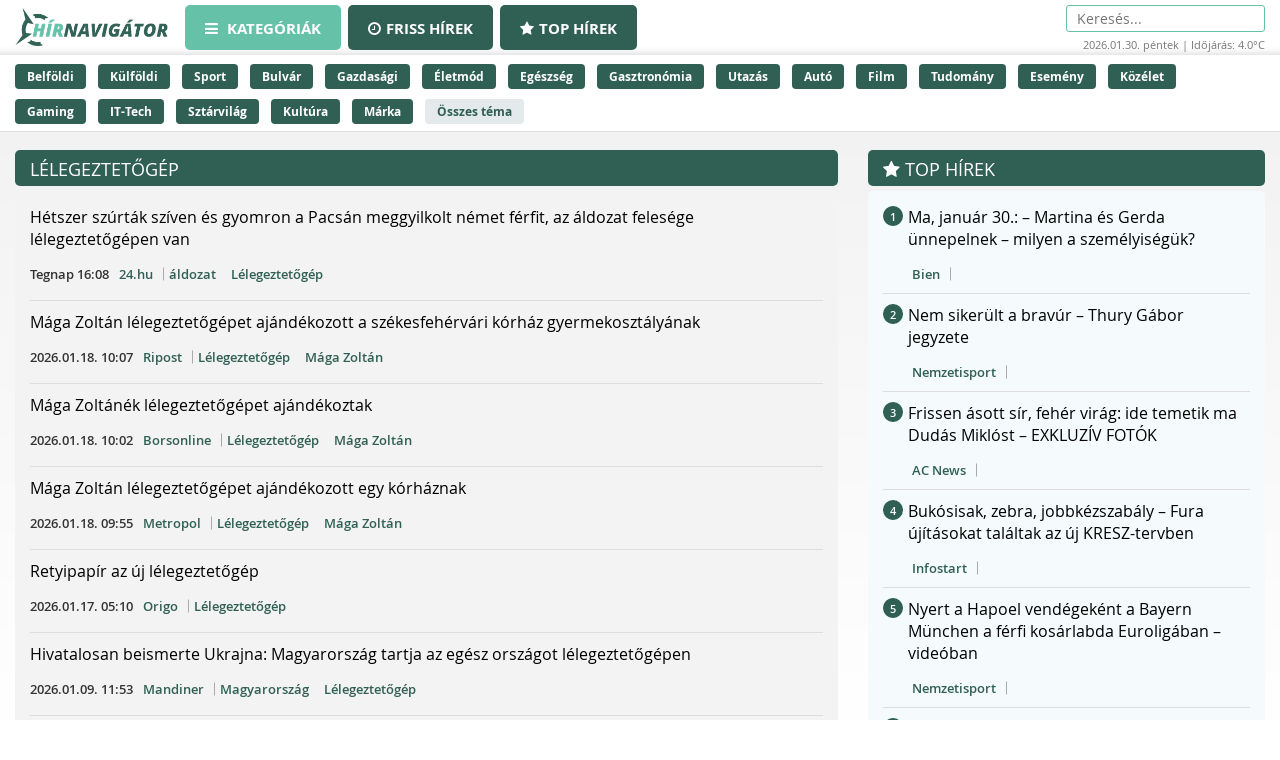

--- FILE ---
content_type: text/html;charset=UTF-8
request_url: https://hirnavigator.hu/tema/lelegeztetogep
body_size: 126938
content:
<!DOCTYPE html>
<html lang="hu" xmlns="http://www.w3.org/1999/xhtml"><head id="j_idt2"><link type="text/css" rel="stylesheet" href="/javax.faces.resource/theme.css.xhtml?ln=primefaces-aristo" /><script type="text/javascript" src="/javax.faces.resource/jquery/jquery.js.xhtml?ln=primefaces&amp;v=7.0"></script><script type="text/javascript" src="/javax.faces.resource/jquery/jquery-plugins.js.xhtml?ln=primefaces&amp;v=7.0"></script><script type="text/javascript" src="/javax.faces.resource/core.js.xhtml?ln=primefaces&amp;v=7.0"></script><link type="text/css" rel="stylesheet" href="/javax.faces.resource/components.css.xhtml?ln=primefaces&amp;v=7.0" /><script type="text/javascript" src="/javax.faces.resource/components.js.xhtml?ln=primefaces&amp;v=7.0"></script><script type="text/javascript">if(window.PrimeFaces){PrimeFaces.settings.locale='hu_HU';PrimeFaces.settings.projectStage='Development';}</script>
    <meta charset="utf-8" />
    <meta http-equiv="X-UA-Compatible" content="IE=edge" />
    <meta name="viewport" content="width=device-width, initial-scale=1" />

    <meta property="og:site_name" content="Hírnavigátor" />

    <title>Lélegeztetőgép hírek
    </title>

    
    <script>(function(w,d,s,l,i){w[l]=w[l]||[];w[l].push({'gtm.start':
            new Date().getTime(),event:'gtm.js'});var f=d.getElementsByTagName(s)[0],
            j=d.createElement(s),dl=l!='dataLayer'?'&l='+l:'';j.async=true;j.src=
            'https://www.googletagmanager.com/gtm.js?id='+i+dl;f.parentNode.insertBefore(j,f);
            })(window,document,'script','dataLayer','GTM-K5KW4G4');

    </script>
    

    
    <script id="cookieyes" type="text/javascript" src="https://cdn-cookieyes.com/client_data/9efcf09345000f94b04c0dd3/script.js"></script>

    <link rel="stylesheet" href="/assets/plugins/font-awesome/css/font-awesome.min.css" />
    <link rel="stylesheet" href="/js/slick_nav/dist/slicknav.css" />

    <link rel="stylesheet" href="/css/style.css?version=2026013005" />
    <link rel="stylesheet" href="/css/featured-news.css" />
        <meta name="robots" content="noindex, follow" />
        <meta name="description" content="Lélegeztetőgép - Legfrissebb hírek percről percre a legnépszerűbb hírcsatornáktól! Kövesd az aktuális eseményeket és ne maradj le semmiről." />
        <meta property="og:image" content="https://hirnavigator.hu/pics/default_article_pic.jpg" />
        <link rel="canonical" href="https://hirnavigator.hu/tema/lelegeztetogep" />

    <script type="text/javascript">
        var adsQueue = window.adsQueue || [];function noAB(a) { window.adsQueue.push(a); }var activateBanner = window.activateBanner || noAB;

    </script></head><body id="body" class="startpage day">

    
    <noscript>
        <iframe src="https://www.googletagmanager.com/ns.html?id=GTM-K5KW4G4" height="0" width="0" style="display:none;visibility:hidden"></iframe>
    </noscript>
<form id="j_idt12" name="j_idt12" method="post" action="/index_topics.xhtml" enctype="application/x-www-form-urlencoded">
<input type="hidden" name="j_idt12" value="j_idt12" />
<script id="j_idt12:j_idt13" type="text/javascript">remoteCountMethod = function() {PrimeFaces.ab({s:"j_idt12:j_idt13",f:"j_idt12",pa:arguments[0]});}</script><input type="hidden" name="javax.faces.ViewState" id="j_id1:javax.faces.ViewState:0" value="744146783919575794:5265062162484841671" autocomplete="off" />
</form>

    <script>
        function increaseCount(id) {
            remoteCountMethod([{name: 'id', value: id}]);

        }
    </script><div id="notification-dialog" class="ui-dialog ui-widget ui-widget-content ui-corner-all ui-shadow ui-hidden-container notification-dialog"><div class="ui-dialog-titlebar ui-widget-header ui-helper-clearfix ui-corner-top"><span id="notification-dialog_title" class="ui-dialog-title">Értesítések engedélyezése</span><a href="#" class="ui-dialog-titlebar-icon ui-dialog-titlebar-close ui-corner-all" aria-label="Close"><span class="ui-icon ui-icon-closethick"></span></a></div><div class="ui-dialog-content ui-widget-content" id="notification-dialog_content">

        <div class="body">Engedélyezi az értesítéseket a böngészőjében?</div>
<form id="j_idt16" name="j_idt16" method="post" action="/index_topics.xhtml" enctype="application/x-www-form-urlencoded">
<input type="hidden" name="j_idt16" value="j_idt16" />

            <p><input type="submit" name="j_idt16:j_idt18" value="Engedélyezem" class="btn btn-accept permission-btn" onclick="subscribe();" /><input type="submit" name="j_idt16:j_idt19" value="Nem engedélyezem" class="btn btn-decline permission-btn" onclick="unsubscribe();" />
            </p><input type="hidden" name="javax.faces.ViewState" id="j_id1:javax.faces.ViewState:1" value="744146783919575794:5265062162484841671" autocomplete="off" />
</form></div></div><script id="notification-dialog_s" type="text/javascript">$(function(){PrimeFaces.cw("Dialog","notification-dialog",{id:"notification-dialog",draggable:false,resizable:false,position:"center,top",closeOnEscape:true});});</script>

    <header class="header container-fluid no_padding">

        <div class="header_top container-fluid no_padding">
            <div class="header_top_inner container">
                <div class="logo">
                    <a href="/"><img src="/pics/logo.png" alt="Szuperhírek" /></a>
                </div>

                <nav class="navigation hidden-xs">
                    <div class="menu-header hidden-xs">
                        <ul id="menu-main_hu" class="menu">
                            <li id="menu-item-45" class="menu-item menu-item-active menu-item-type-post_type menu-item-object-page menu-item-45">
                                <a href="/">
                                    <span><i class="fa fa-bars"></i>
										Kategóriák
                                    </span>
                                </a>
                            </li>
                            <li id="menu-item-8" class="hidden-xs menu-item  menu-item-type-post_type menu-item-object-page menu-item-8">
                                <a href="/friss-hirek">
                                    <span><i class="fa fa-clock-o"></i>Friss hírek</span>
                                </a>
                            </li>
                            <li id="menu-item-9" class="hidden-xs menu-item  menu-item-type-post_type menu-item-object-page menu-item-8">
                                <a href="/top-hirek">
                                    <span><i class="fa fa-star"></i>Top hírek</span>
                                </a>
                            </li>

                        </ul>
                    </div>
                </nav>

                <nav class="navigation-xs visible-xs">
                    <div class="menu-header mobile-menu-header">
                        <span class="icon" onclick="toggleMobileMenu()" id="mobile-hamburger">
                            <i class="fa fa-bars"></i>
                        </span>
                    </div>
                    <div class="admin">
<form id="j_idt23" name="j_idt23" method="post" action="/index_topics.xhtml" enctype="application/x-www-form-urlencoded">
<input type="hidden" name="j_idt23" value="j_idt23" />
<input type="hidden" name="javax.faces.ViewState" id="j_id1:javax.faces.ViewState:2" value="744146783919575794:5265062162484841671" autocomplete="off" />
</form>
                    </div>

                    <div class="mobile-menu" id="mobile-menu">
                        <ul id="menu-main_mobile" class="menu">
                            <li id="menu-item-54" class="menu-item menu-item-type-post_type menu-item-object-page menu-item-54">
                                <a href="/top-hirek">Top hírek</a>
                            </li>
                                <li class="menu-item menu-item-type-post_type menu-item-object-page menu-item-46">
                                    <a href="/belfoldi-hirek">
                                        Belföldi
                                    </a>
                                </li>
                                <li class="menu-item menu-item-type-post_type menu-item-object-page menu-item-46">
                                    <a href="/kulfoldi-hirek">
                                        Külföldi
                                    </a>
                                </li>
                                <li class="menu-item menu-item-type-post_type menu-item-object-page menu-item-46">
                                    <a href="/sport-hirek">
                                        Sport
                                    </a>
                                </li>
                                <li class="menu-item menu-item-type-post_type menu-item-object-page menu-item-46">
                                    <a href="/bulvar-hirek">
                                        Bulvár
                                    </a>
                                </li>
                                <li class="menu-item menu-item-type-post_type menu-item-object-page menu-item-46">
                                    <a href="/gazdasag-hirek">
                                        Gazdasági
                                    </a>
                                </li>
                                <li class="menu-item menu-item-type-post_type menu-item-object-page menu-item-46">
                                    <a href="/eletmod-hirek">
                                        Életmód
                                    </a>
                                </li>
                                <li class="menu-item menu-item-type-post_type menu-item-object-page menu-item-46">
                                    <a href="/egeszseg-hirek">
                                        Egészség
                                    </a>
                                </li>
                                <li class="menu-item menu-item-type-post_type menu-item-object-page menu-item-46">
                                    <a href="/gasztronomia-hirek">
                                        Gasztronómia
                                    </a>
                                </li>
                                <li class="menu-item menu-item-type-post_type menu-item-object-page menu-item-46">
                                    <a href="/utazas-hirek">
                                        Utazás
                                    </a>
                                </li>
                                <li class="menu-item menu-item-type-post_type menu-item-object-page menu-item-46">
                                    <a href="/auto-hirek">
                                        Autó
                                    </a>
                                </li>
                                <li class="menu-item menu-item-type-post_type menu-item-object-page menu-item-46">
                                    <a href="/film-hirek">
                                        Film
                                    </a>
                                </li>
                                <li class="menu-item menu-item-type-post_type menu-item-object-page menu-item-46">
                                    <a href="/tudomany-hirek">
                                        Tudomány
                                    </a>
                                </li>
                                <li class="menu-item menu-item-type-post_type menu-item-object-page menu-item-46">
                                    <a href="/esemeny-hirek">
                                        Esemény
                                    </a>
                                </li>
                                <li class="menu-item menu-item-type-post_type menu-item-object-page menu-item-46">
                                    <a href="/kozelet-hirek">
                                        Közélet
                                    </a>
                                </li>
                                <li class="menu-item menu-item-type-post_type menu-item-object-page menu-item-46">
                                    <a href="/gaming-hirek">
                                        Gaming
                                    </a>
                                </li>
                                <li class="menu-item menu-item-type-post_type menu-item-object-page menu-item-46">
                                    <a href="/technologia-hirek">
                                        IT-Tech
                                    </a>
                                </li>
                                <li class="menu-item menu-item-type-post_type menu-item-object-page menu-item-46">
                                    <a href="/sztarvilag-hirek">
                                        Sztárvilág
                                    </a>
                                </li>
                                <li class="menu-item menu-item-type-post_type menu-item-object-page menu-item-46">
                                    <a href="/kultura-hirek">
                                        Kultúra
                                    </a>
                                </li>
                                <li class="menu-item menu-item-type-post_type menu-item-object-page menu-item-46">
                                    <a href="/marka-hirek">
                                        Márka
                                    </a>
                                </li>
                        </ul>
                    </div>
                </nav>

                <script>
					function toggleMobileMenu() {
						var menuIcon = document.getElementById("mobile-hamburger");

						var body = document.getElementById("body");

						var x = document.getElementById("mobile-menu");
						if (x.style.display === "block") {
							x.style.display = "none";
							menuIcon.style.color = (body.className.includes("day") ? "red" : "red");
						} else {
							x.style.display = "block";
							menuIcon.style.color = (body.className.includes("day") ? "black" : "white");
						}
					}





                </script>

                <div class="skin-type-changer" style="display:none;">
<form id="skin-type-changer" name="skin-type-changer" method="post" action="/index_topics.xhtml" enctype="application/x-www-form-urlencoded">
<input type="hidden" name="skin-type-changer" value="skin-type-changer" />
<script id="skin-type-changer:j_idt28" type="text/javascript">setNightMode = function() {PrimeFaces.ab({s:"skin-type-changer:j_idt28",f:"skin-type-changer",onco:function(xhr,status,args){location.reload();;},pa:arguments[0]});}</script><script id="skin-type-changer:j_idt29" type="text/javascript">setDayMode = function() {PrimeFaces.ab({s:"skin-type-changer:j_idt29",f:"skin-type-changer",onco:function(xhr,status,args){location.reload();;},pa:arguments[0]});}</script><script id="skin-type-changer:j_idt30" type="text/javascript">setHomePage = function() {PrimeFaces.ab({s:"skin-type-changer:j_idt30",f:"skin-type-changer",pa:arguments[0]});}</script><img id="skin-type-changer:moon" src="/img/moon.png?pfdrid_c=true" alt="" width="20" height="20" onclick="setNightMode()" /><input type="hidden" name="javax.faces.ViewState" id="j_id1:javax.faces.ViewState:3" value="744146783919575794:5265062162484841671" autocomplete="off" />
</form>
                </div>

                <div class="search hidden-xs">
                    <form action="/kereses" method="get">
                        <input placeholder="Keresés..." name="q" type="search" />
                    </form>
                    <div class="header_info_bar container-fluid no_padding">
                        <div class="header_info_inner">
                            <p>2026.01.30. péntek | Időjárás: 4.0°C</p>
                        </div>
                    </div>
                </div>

                <div class="admin hidden-xs">
<form id="j_idt32" name="j_idt32" method="post" action="/index_topics.xhtml" enctype="application/x-www-form-urlencoded">
<input type="hidden" name="j_idt32" value="j_idt32" />
<input type="hidden" name="javax.faces.ViewState" id="j_id1:javax.faces.ViewState:4" value="744146783919575794:5265062162484841671" autocomplete="off" />
</form>
                </div>
            </div>
        </div>
        <div class="header_bottom container-fluid no_padding hidden-xs">
            <div class="header_bottom_inner container">
                    <a href="/belfoldi-hirek" class="trending_link">Belföldi</a>
                    <a href="/kulfoldi-hirek" class="trending_link">Külföldi</a>
                    <a href="/sport-hirek" class="trending_link">Sport</a>
                    <a href="/bulvar-hirek" class="trending_link">Bulvár</a>
                    <a href="/gazdasag-hirek" class="trending_link">Gazdasági</a>
                    <a href="/eletmod-hirek" class="trending_link">Életmód</a>
                    <a href="/egeszseg-hirek" class="trending_link">Egészség</a>
                    <a href="/gasztronomia-hirek" class="trending_link">Gasztronómia</a>
                    <a href="/utazas-hirek" class="trending_link">Utazás</a>
                    <a href="/auto-hirek" class="trending_link">Autó</a>
                    <a href="/film-hirek" class="trending_link">Film</a>
                    <a href="/tudomany-hirek" class="trending_link">Tudomány</a>
                    <a href="/esemeny-hirek" class="trending_link">Esemény</a>
                    <a href="/kozelet-hirek" class="trending_link">Közélet</a>
                    <a href="/gaming-hirek" class="trending_link">Gaming</a>
                    <a href="/technologia-hirek" class="trending_link">IT-Tech</a>
                    <a href="/sztarvilag-hirek" class="trending_link">Sztárvilág</a>
                    <a href="/kultura-hirek" class="trending_link">Kultúra</a>
                    <a href="/marka-hirek" class="trending_link">Márka</a>
                <a href="/temak" class="trending_link topics_link">Összes téma</a>
            </div>
        </div>
    </header>

    <div class="header_info_bar container-fluid no_padding hidden-sm hidden-md hidden-lg">
        <div class="header_info_inner container">
            <p>2026.01.30. péntek | Időjárás: 4.0°C</p>
        </div>
    </div>
        <main class="container-fluid subpage_content no_padding">
            <div class="subpage_content_inner container no_padding">

    <div class="hidden-xs  container">
        <div id="hirnavigator.hu_leaderboard_superleaderboard_billboard" class="superleaderboard_billboard">
        </div>       
       <div class="ad_sign ad_sign_top col-xs-12"><p>- Hirdetés -</p></div>
    </div>
    <div class="hidden-sm hidden-md hidden-lg container">
        <div id="hirnavigator.hu_mobil_1" class="mobil_1">
        </div>
        <div class="ad_sign ad_sign_mobil col-xs-12"><p>- Hirdetés -</p></div>
    </div>
                <div class="subpage_content_left col-xs-12 col-sm-8">

                    <section class="news_block topics_block col-xs-12 no_padding">
                            <div class="subpage_content_inner container no_padding">
                                <div class="subpage_content_left col-xs-12 no_padding">

    <section class="news_block red_block col-xs-12 no_padding">
        <header class="block_header col-xs-12">
            <h1>Lélegeztetőgép</h1>
        </header>
        <div class="block_content rounded_bottom col-xs-12 no_padding ">
                <article class="col-xs-12 no_padding news_box">
                    <a href="https://hirnavigator.hu/hir/9769770-hetszer-szurtak-sziven-es-gyomron-a-pacsan-meggyilkolt-nemet-ferfit-az-aldozat-felesege-lelegeztetogepen-van" class="seo-link" rel="nofollow noopener" aria-hidden="true"></a>
                    <div class="news_box_content">
                        <header>
                            <h2>
                                    <a href="/olvas/9769770-hetszer-szurtak-sziven-es-gyomron-a-pacsan-meggyilkolt-nemet-ferfit-az-aldozat-felesege-lelegeztetogepen-van" target="_blank">Hétszer szúrták szíven és gyomron a Pacsán meggyilkolt német férfit, az áldozat felesége lélegeztetőgépen van</a>
                            </h2>

    <div class="article_info"><script id="j_idt52:0:j_idt60_s" type="text/javascript">$(function(){PrimeFaces.cw("Tooltip","widget_j_idt52_0_j_idt60",{id:"j_idt52:0:j_idt60",showEffect:"fade",hideEffect:"fade"});});</script>

        <time class="timetag">
            <a href="https://hirnavigator.hu/hir/9769770-hetszer-szurtak-sziven-es-gyomron-a-pacsan-meggyilkolt-nemet-ferfit-az-aldozat-felesege-lelegeztetogepen-van" title="2026.01.29. 16:08">Tegnap 16:08
            </a>
        </time><label class="provider_name">
            <a href="/hirportal/24-hu">24.hu</a></label>
        	<span class="topic_tag">
        		<a href="/tema/aldozat">áldozat</a>
        	</span>
        	<span class="topic_tag">
        		<a href="/tema/lelegeztetogep">Lélegeztetőgép</a>
        	</span>

    </div>
                        </header>
                    </div>
                </article>
                <article class="col-xs-12 no_padding news_box">
                    <a href="https://hirnavigator.hu/hir/9720280-maga-zoltan-lelegeztetogepet-ajandekozott-a-szekesfehervari-korhaz-gyermekosztalyanak" class="seo-link" rel="nofollow noopener" aria-hidden="true"></a>
                    <div class="news_box_content">
                        <header>
                            <h2>
                                    <a href="/olvas/9720280-maga-zoltan-lelegeztetogepet-ajandekozott-a-szekesfehervari-korhaz-gyermekosztalyanak" target="_blank">Mága Zoltán lélegeztetőgépet ajándékozott a székesfehérvári kórház gyermekosztályának</a>
                            </h2>

    <div class="article_info"><script id="j_idt52:1:j_idt60_s" type="text/javascript">$(function(){PrimeFaces.cw("Tooltip","widget_j_idt52_1_j_idt60",{id:"j_idt52:1:j_idt60",showEffect:"fade",hideEffect:"fade"});});</script>

        <time class="timetag">
            <a href="https://hirnavigator.hu/hir/9720280-maga-zoltan-lelegeztetogepet-ajandekozott-a-szekesfehervari-korhaz-gyermekosztalyanak" title="2026.01.18. 10:07">2026.01.18. 10:07
            </a>
        </time><label class="provider_name">
            <a href="/hirportal/ripost">Ripost</a></label>
        	<span class="topic_tag">
        		<a href="/tema/lelegeztetogep">Lélegeztetőgép</a>
        	</span>
        	<span class="topic_tag">
        		<a href="/tema/maga-zoltan">Mága Zoltán</a>
        	</span>

    </div>
                        </header>
                    </div>
                </article>
                <article class="col-xs-12 no_padding news_box">
                    <a href="https://hirnavigator.hu/hir/9720245-maga-zoltanek-lelegeztetogepet-ajandekoztak" class="seo-link" rel="nofollow noopener" aria-hidden="true"></a>
                    <div class="news_box_content">
                        <header>
                            <h2>
                                    <a href="/olvas/9720245-maga-zoltanek-lelegeztetogepet-ajandekoztak" target="_blank">Mága Zoltánék lélegeztetőgépet ajándékoztak</a>
                            </h2>

    <div class="article_info"><script id="j_idt52:2:j_idt60_s" type="text/javascript">$(function(){PrimeFaces.cw("Tooltip","widget_j_idt52_2_j_idt60",{id:"j_idt52:2:j_idt60",showEffect:"fade",hideEffect:"fade"});});</script>

        <time class="timetag">
            <a href="https://hirnavigator.hu/hir/9720245-maga-zoltanek-lelegeztetogepet-ajandekoztak" title="2026.01.18. 10:02">2026.01.18. 10:02
            </a>
        </time><label class="provider_name">
            <a href="/hirportal/borsonline">Borsonline</a></label>
        	<span class="topic_tag">
        		<a href="/tema/lelegeztetogep">Lélegeztetőgép</a>
        	</span>
        	<span class="topic_tag">
        		<a href="/tema/maga-zoltan">Mága Zoltán</a>
        	</span>

    </div>
                        </header>
                    </div>
                </article>
                <article class="col-xs-12 no_padding news_box">
                    <a href="https://hirnavigator.hu/hir/9720220-maga-zoltan-lelegeztetogepet-ajandekozott-egy-korhaznak" class="seo-link" rel="nofollow noopener" aria-hidden="true"></a>
                    <div class="news_box_content">
                        <header>
                            <h2>
                                    <a href="/olvas/9720220-maga-zoltan-lelegeztetogepet-ajandekozott-egy-korhaznak" target="_blank">Mága Zoltán lélegeztetőgépet ajándékozott egy kórháznak</a>
                            </h2>

    <div class="article_info"><script id="j_idt52:3:j_idt60_s" type="text/javascript">$(function(){PrimeFaces.cw("Tooltip","widget_j_idt52_3_j_idt60",{id:"j_idt52:3:j_idt60",showEffect:"fade",hideEffect:"fade"});});</script>

        <time class="timetag">
            <a href="https://hirnavigator.hu/hir/9720220-maga-zoltan-lelegeztetogepet-ajandekozott-egy-korhaznak" title="2026.01.18. 09:55">2026.01.18. 09:55
            </a>
        </time><label class="provider_name">
            <a href="/hirportal/metropol">Metropol</a></label>
        	<span class="topic_tag">
        		<a href="/tema/lelegeztetogep">Lélegeztetőgép</a>
        	</span>
        	<span class="topic_tag">
        		<a href="/tema/maga-zoltan">Mága Zoltán</a>
        	</span>

    </div>
                        </header>
                    </div>
                </article>
                <article class="col-xs-12 no_padding news_box">
                    <a href="https://hirnavigator.hu/hir/9716397-retyipapir-az-uj-lelegeztetogep" class="seo-link" rel="nofollow noopener" aria-hidden="true"></a>
                    <div class="news_box_content">
                        <header>
                            <h2>
                                    <a href="/olvas/9716397-retyipapir-az-uj-lelegeztetogep" target="_blank">Retyipapír az új lélegeztetőgép</a>
                            </h2>

    <div class="article_info"><script id="j_idt52:4:j_idt60_s" type="text/javascript">$(function(){PrimeFaces.cw("Tooltip","widget_j_idt52_4_j_idt60",{id:"j_idt52:4:j_idt60",showEffect:"fade",hideEffect:"fade"});});</script>

        <time class="timetag">
            <a href="https://hirnavigator.hu/hir/9716397-retyipapir-az-uj-lelegeztetogep" title="2026.01.17. 05:10">2026.01.17. 05:10
            </a>
        </time><label class="provider_name">
            <a href="/hirportal/origo">Origo</a></label>
        	<span class="topic_tag">
        		<a href="/tema/lelegeztetogep">Lélegeztetőgép</a>
        	</span>

    </div>
                        </header>
                    </div>
                </article>
                <article class="col-xs-12 no_padding news_box">
                    <a href="https://hirnavigator.hu/hir/9683807-hivatalosan-beismerte-ukrajna-magyarorszag-tartja-az-egesz-orszagot-lelegeztetogepen" class="seo-link" rel="nofollow noopener" aria-hidden="true"></a>
                    <div class="news_box_content">
                        <header>
                            <h2>
                                    <a href="/olvas/9683807-hivatalosan-beismerte-ukrajna-magyarorszag-tartja-az-egesz-orszagot-lelegeztetogepen" target="_blank">Hivatalosan beismerte Ukrajna: Magyarország tartja az egész országot lélegeztetőgépen</a>
                            </h2>

    <div class="article_info"><script id="j_idt52:5:j_idt60_s" type="text/javascript">$(function(){PrimeFaces.cw("Tooltip","widget_j_idt52_5_j_idt60",{id:"j_idt52:5:j_idt60",showEffect:"fade",hideEffect:"fade"});});</script>

        <time class="timetag">
            <a href="https://hirnavigator.hu/hir/9683807-hivatalosan-beismerte-ukrajna-magyarorszag-tartja-az-egesz-orszagot-lelegeztetogepen" title="2026.01.09. 11:53">2026.01.09. 11:53
            </a>
        </time><label class="provider_name">
            <a href="/hirportal/mandiner">Mandiner</a></label>
        	<span class="topic_tag">
        		<a href="/tema/magyarorszag">Magyarország</a>
        	</span>
        	<span class="topic_tag">
        		<a href="/tema/lelegeztetogep">Lélegeztetőgép</a>
        	</span>

    </div>
                        </header>
                    </div>
                </article>
                <article class="col-xs-12 no_padding news_box">
                    <a href="https://hirnavigator.hu/hir/9681192-egy-nonprofit-tartana-lelegeztetogepen-a-noi-counter-strike-ot" class="seo-link" rel="nofollow noopener" aria-hidden="true"></a>
                    <div class="news_box_content">
                        <header>
                            <h2>
                                    <a href="/olvas/9681192-egy-nonprofit-tartana-lelegeztetogepen-a-noi-counter-strike-ot" target="_blank">Egy nonprofit tartaná lélegeztetőgépen a női Counter-Strike-ot</a>
                            </h2>

    <div class="article_info"><script id="j_idt52:6:j_idt60_s" type="text/javascript">$(function(){PrimeFaces.cw("Tooltip","widget_j_idt52_6_j_idt60",{id:"j_idt52:6:j_idt60",showEffect:"fade",hideEffect:"fade"});});</script>

        <time class="timetag">
            <a href="https://hirnavigator.hu/hir/9681192-egy-nonprofit-tartana-lelegeztetogepen-a-noi-counter-strike-ot" title="2026.01.08. 19:00">2026.01.08. 19:00
            </a>
        </time><label class="provider_name">
            <a href="/hirportal/pc-guru">PC Guru</a></label>
        	<span class="topic_tag">
        		<a href="/tema/lelegeztetogep">Lélegeztetőgép</a>
        	</span>

    </div>
                        </header>
                    </div>
                </article>
                <article class="col-xs-12 no_padding news_box">
                    <a href="https://hirnavigator.hu/hir/9674821-zelenszkij-sajat-nepenek-hoherja-lehet-lelegeztetogepeket-kapcsoltak-le-allami-utasitasra-ukrajnaban" class="seo-link" rel="nofollow noopener" aria-hidden="true"></a>
                    <div class="news_box_content">
                        <header>
                            <h2>
                                    <a href="/olvas/9674821-zelenszkij-sajat-nepenek-hoherja-lehet-lelegeztetogepeket-kapcsoltak-le-allami-utasitasra-ukrajnaban" target="_blank">Zelenszkij saját népének hóhérja lehet: lélegeztetőgépeket kapcsoltak le állami utasításra Ukrajnában</a>
                            </h2>

    <div class="article_info"><script id="j_idt52:7:j_idt60_s" type="text/javascript">$(function(){PrimeFaces.cw("Tooltip","widget_j_idt52_7_j_idt60",{id:"j_idt52:7:j_idt60",showEffect:"fade",hideEffect:"fade"});});</script>

        <time class="timetag">
            <a href="https://hirnavigator.hu/hir/9674821-zelenszkij-sajat-nepenek-hoherja-lehet-lelegeztetogepeket-kapcsoltak-le-allami-utasitasra-ukrajnaban" title="2026.01.07. 13:06">2026.01.07. 13:06
            </a>
        </time><label class="provider_name">
            <a href="/hirportal/mandiner">Mandiner</a></label>
        	<span class="topic_tag">
        		<a href="/tema/lelegeztetogep">Lélegeztetőgép</a>
        	</span>
        	<span class="topic_tag">
        		<a href="/tema/ensz">ENSZ</a>
        	</span>

    </div>
                        </header>
                    </div>
                </article>
                <article class="col-xs-12 no_padding news_box">
                    <a href="https://hirnavigator.hu/hir/9656542-lelegeztetogepen-van-az-ukran-tamadas-12-eves-serultje" class="seo-link" rel="nofollow noopener" aria-hidden="true"></a>
                    <div class="news_box_content">
                        <header>
                            <h2>
                                    <a href="/olvas/9656542-lelegeztetogepen-van-az-ukran-tamadas-12-eves-serultje" target="_blank">Lélegeztetőgépen van az ukrán támadás 12 éves sérültje</a>
                            </h2>

    <div class="article_info"><script id="j_idt52:8:j_idt60_s" type="text/javascript">$(function(){PrimeFaces.cw("Tooltip","widget_j_idt52_8_j_idt60",{id:"j_idt52:8:j_idt60",showEffect:"fade",hideEffect:"fade"});});</script>

        <time class="timetag">
            <a href="https://hirnavigator.hu/hir/9656542-lelegeztetogepen-van-az-ukran-tamadas-12-eves-serultje" title="2026.01.02. 18:02">2026.01.02. 18:02
            </a>
        </time><label class="provider_name">
            <a href="/hirportal/origo">Origo</a></label>
        	<span class="topic_tag">
        		<a href="/tema/lelegeztetogep">Lélegeztetőgép</a>
        	</span>
        	<span class="topic_tag">
        		<a href="/tema/tamadas">támadás</a>
        	</span>

    </div>
                        </header>
                    </div>
                </article>
                <article class="col-xs-12 no_padding news_box">
                    <a href="https://hirnavigator.hu/hir/9630973-az-idei-volt-a-legsotetebb-eve-az-amugy-is-lelegeztetogepen-tartott-hazai-oktatasnak" class="seo-link" rel="nofollow noopener" aria-hidden="true"></a>
                    <div class="news_box_content">
                        <header>
                            <h2>
                                    <a href="/olvas/9630973-az-idei-volt-a-legsotetebb-eve-az-amugy-is-lelegeztetogepen-tartott-hazai-oktatasnak" target="_blank">Az idei volt a „legsötétebb éve” az amúgy is lélegeztetőgépen tartott hazai oktatásnak</a>
                            </h2>

    <div class="article_info"><script id="j_idt52:9:j_idt60_s" type="text/javascript">$(function(){PrimeFaces.cw("Tooltip","widget_j_idt52_9_j_idt60",{id:"j_idt52:9:j_idt60",showEffect:"fade",hideEffect:"fade"});});</script>

        <time class="timetag">
            <a href="https://hirnavigator.hu/hir/9630973-az-idei-volt-a-legsotetebb-eve-az-amugy-is-lelegeztetogepen-tartott-hazai-oktatasnak" title="2025.12.25. 12:00">2025.12.25. 12:00
            </a>
        </time><label class="provider_name">
            <a href="/hirportal/maszol">Maszol</a></label>
        	<span class="topic_tag">
        		<a href="/tema/oktatas">Oktatás</a>
        	</span>
        	<span class="topic_tag">
        		<a href="/tema/lelegeztetogep">Lélegeztetőgép</a>
        	</span>

    </div>
                        </header>
                    </div>
                </article>
                <article class="col-xs-12 no_padding news_box">
                    <a href="https://hirnavigator.hu/hir/9623900-ezt-mondta-az-omega-legendas-gitarosa-miutan-levettek-a-lelegeztetogeprol" class="seo-link" rel="nofollow noopener" aria-hidden="true"></a>
                    <div class="news_box_content">
                        <header>
                            <h2>
                                    <a href="/olvas/9623900-ezt-mondta-az-omega-legendas-gitarosa-miutan-levettek-a-lelegeztetogeprol" target="_blank">Ezt mondta az Omega legendás gitárosa, miután levették a lélegeztetőgépről</a>
                            </h2>

    <div class="article_info"><script id="j_idt52:10:j_idt60_s" type="text/javascript">$(function(){PrimeFaces.cw("Tooltip","widget_j_idt52_10_j_idt60",{id:"j_idt52:10:j_idt60",showEffect:"fade",hideEffect:"fade"});});</script>

        <time class="timetag">
            <a href="https://hirnavigator.hu/hir/9623900-ezt-mondta-az-omega-legendas-gitarosa-miutan-levettek-a-lelegeztetogeprol" title="2025.12.23. 08:00">2025.12.23. 08:00
            </a>
        </time><label class="provider_name">
            <a href="/hirportal/borsonline">Borsonline</a></label>
        	<span class="topic_tag">
        		<a href="/tema/lelegeztetogep">Lélegeztetőgép</a>
        	</span>
        	<span class="topic_tag">
        		<a href="/tema/omega">Omega</a>
        	</span>

    </div>
                        </header>
                    </div>
                </article>
                <article class="col-xs-12 no_padding news_box">
                    <a href="https://hirnavigator.hu/hir/9608233-lelegeztetogepen-a-forza-motorsport-a-forza-horizon-6-on-a-hangsuly" class="seo-link" rel="nofollow noopener" aria-hidden="true"></a>
                    <div class="news_box_content">
                        <header>
                            <h2>
                                    <a href="/olvas/9608233-lelegeztetogepen-a-forza-motorsport-a-forza-horizon-6-on-a-hangsuly" target="_blank">Lélegeztetőgépen a Forza Motorsport; a Forza Horizon 6-on a hangsúly!</a>
                            </h2>

    <div class="article_info"><script id="j_idt52:11:j_idt60_s" type="text/javascript">$(function(){PrimeFaces.cw("Tooltip","widget_j_idt52_11_j_idt60",{id:"j_idt52:11:j_idt60",showEffect:"fade",hideEffect:"fade"});});</script>

        <time class="timetag">
            <a href="https://hirnavigator.hu/hir/9608233-lelegeztetogepen-a-forza-motorsport-a-forza-horizon-6-on-a-hangsuly" title="2025.12.18. 23:45">2025.12.18. 23:45
            </a>
        </time><label class="provider_name">
            <a href="/hirportal/thegeek">theGeek</a></label>
        	<span class="topic_tag">
        		<a href="/tema/motor">motor</a>
        	</span>
        	<span class="topic_tag">
        		<a href="/tema/lelegeztetogep">Lélegeztetőgép</a>
        	</span>

    </div>
                        </header>
                    </div>
                </article>
                <article class="col-xs-12 no_padding news_box">
                    <a href="https://hirnavigator.hu/hir/9585598-ilyen-lelegeztetogepet-adna-az-orosz-sportnak-a-nob" class="seo-link" rel="nofollow noopener" aria-hidden="true"></a>
                    <div class="news_box_content">
                        <header>
                            <h2>
                                    <a href="/olvas/9585598-ilyen-lelegeztetogepet-adna-az-orosz-sportnak-a-nob" target="_blank">Ilyen lélegeztetőgépet adna az orosz sportnak a NOB</a>
                            </h2>

    <div class="article_info"><script id="j_idt52:12:j_idt60_s" type="text/javascript">$(function(){PrimeFaces.cw("Tooltip","widget_j_idt52_12_j_idt60",{id:"j_idt52:12:j_idt60",showEffect:"fade",hideEffect:"fade"});});</script>

        <time class="timetag">
            <a href="https://hirnavigator.hu/hir/9585598-ilyen-lelegeztetogepet-adna-az-orosz-sportnak-a-nob" title="2025.12.13. 17:26">2025.12.13. 17:26
            </a>
        </time><label class="provider_name">
            <a href="/hirportal/infostart">Infostart</a></label>
        	<span class="topic_tag">
        		<a href="/tema/lelegeztetogep">Lélegeztetőgép</a>
        	</span>
        	<span class="topic_tag">
        		<a href="/tema/ilyen">ilyen</a>
        	</span>

    </div>
                        </header>
                    </div>
                </article>
                <article class="col-xs-12 no_padding news_box">
                    <a href="https://hirnavigator.hu/hir/9569753-amerika-hadigazdasag-lelegeztetogepen" class="seo-link" rel="nofollow noopener" aria-hidden="true"></a>
                    <div class="news_box_content">
                        <header>
                            <h2>
                                    <a href="/olvas/9569753-amerika-hadigazdasag-lelegeztetogepen" target="_blank">Amerika: hadigazdaság lélegeztetőgépen</a>
                            </h2>

    <div class="article_info"><script id="j_idt52:13:j_idt60_s" type="text/javascript">$(function(){PrimeFaces.cw("Tooltip","widget_j_idt52_13_j_idt60",{id:"j_idt52:13:j_idt60",showEffect:"fade",hideEffect:"fade"});});</script>

        <time class="timetag">
            <a href="https://hirnavigator.hu/hir/9569753-amerika-hadigazdasag-lelegeztetogepen" title="2025.12.10. 07:57">2025.12.10. 07:57
            </a>
        </time><label class="provider_name">
            <a href="/hirportal/demokrata">Demokrata</a></label>
        	<span class="topic_tag">
        		<a href="/tema/lelegeztetogep">Lélegeztetőgép</a>
        	</span>
        	<span class="topic_tag">
        		<a href="/tema/amerika">Amerika</a>
        	</span>

    </div>
                        </header>
                    </div>
                </article>
                <article class="col-xs-12 no_padding news_box">
                    <a href="https://hirnavigator.hu/hir/9538091-kiadtak-a-figyelmeztetest-tobben-is-lelegeztetogepre-kerultek-hamis-botox-injekcio-miatt" class="seo-link" rel="nofollow noopener" aria-hidden="true"></a>
                    <div class="news_box_content">
                        <header>
                            <h2>
                                    <a href="/olvas/9538091-kiadtak-a-figyelmeztetest-tobben-is-lelegeztetogepre-kerultek-hamis-botox-injekcio-miatt" target="_blank">Kiadták a figyelmeztetést: többen is lélegeztetőgépre kerültek hamis botox injekció miatt</a>
                            </h2>

    <div class="article_info"><script id="j_idt52:14:j_idt60_s" type="text/javascript">$(function(){PrimeFaces.cw("Tooltip","widget_j_idt52_14_j_idt60",{id:"j_idt52:14:j_idt60",showEffect:"fade",hideEffect:"fade"});});</script>

        <time class="timetag">
            <a href="https://hirnavigator.hu/hir/9538091-kiadtak-a-figyelmeztetest-tobben-is-lelegeztetogepre-kerultek-hamis-botox-injekcio-miatt" title="2025.12.02. 15:15">2025.12.02. 15:15
            </a>
        </time><label class="provider_name">
            <a href="/hirportal/borsonline">Borsonline</a></label>
        	<span class="topic_tag">
        		<a href="/tema/botox">botox</a>
        	</span>
        	<span class="topic_tag">
        		<a href="/tema/lelegeztetogep">Lélegeztetőgép</a>
        	</span>

    </div>
                        </header>
                    </div>
                </article>
                <article class="col-xs-12 no_padding news_box">
                    <a href="https://hirnavigator.hu/hir/9533447-ukrajna-es-a-forint-tartjak-lelegeztetogepen-az-egyik-legfontosabb-mutatonkat" class="seo-link" rel="nofollow noopener" aria-hidden="true"></a>
                    <div class="news_box_content">
                        <header>
                            <h2>
                                    <a href="/olvas/9533447-ukrajna-es-a-forint-tartjak-lelegeztetogepen-az-egyik-legfontosabb-mutatonkat" target="_blank">Ukrajna és a forint tartják lélegeztetőgépen az egyik legfontosabb mutatónkat</a>
                            </h2>

    <div class="article_info"><script id="j_idt52:15:j_idt60_s" type="text/javascript">$(function(){PrimeFaces.cw("Tooltip","widget_j_idt52_15_j_idt60",{id:"j_idt52:15:j_idt60",showEffect:"fade",hideEffect:"fade"});});</script>

        <time class="timetag">
            <a href="https://hirnavigator.hu/hir/9533447-ukrajna-es-a-forint-tartjak-lelegeztetogepen-az-egyik-legfontosabb-mutatonkat" title="2025.12.01. 15:19">2025.12.01. 15:19
            </a>
        </time><label class="provider_name">
            <a href="/hirportal/privatbankar">Privátbankár</a></label>
        	<span class="topic_tag">
        		<a href="/tema/ukrajna">Ukrajna</a>
        	</span>
        	<span class="topic_tag">
        		<a href="/tema/lelegeztetogep">Lélegeztetőgép</a>
        	</span>

    </div>
                        </header>
                    </div>
                </article>
                <article class="col-xs-12 no_padding news_box">
                    <a href="https://hirnavigator.hu/hir/9487093-gyanusitottkent-hallgattak-ki-a-kismamat-eluto-sofort-a-no-sulyosan-megserult-a-csaszarral-vilagra-hozott-babaja-lelegeztetogepen-van" class="seo-link" rel="nofollow noopener" aria-hidden="true"></a>
                    <div class="news_box_content">
                        <header>
                            <h2>
                                    <a href="/olvas/9487093-gyanusitottkent-hallgattak-ki-a-kismamat-eluto-sofort-a-no-sulyosan-megserult-a-csaszarral-vilagra-hozott-babaja-lelegeztetogepen-van" target="_blank">Gyanúsítottként hallgatták ki a kismamát elütő sofőrt, a nő súlyosan megsérült, a császárral világra hozott babája lélegeztetőgépen van</a>
                            </h2>

    <div class="article_info"><script id="j_idt52:16:j_idt60_s" type="text/javascript">$(function(){PrimeFaces.cw("Tooltip","widget_j_idt52_16_j_idt60",{id:"j_idt52:16:j_idt60",showEffect:"fade",hideEffect:"fade"});});</script>

        <time class="timetag">
            <a href="https://hirnavigator.hu/hir/9487093-gyanusitottkent-hallgattak-ki-a-kismamat-eluto-sofort-a-no-sulyosan-megserult-a-csaszarral-vilagra-hozott-babaja-lelegeztetogepen-van" title="2025.11.20. 16:45">2025.11.20. 16:45
            </a>
        </time><label class="provider_name">
            <a href="/hirportal/24-hu">24.hu</a></label>
        	<span class="topic_tag">
        		<a href="/tema/lelegeztetogep">Lélegeztetőgép</a>
        	</span>
        	<span class="topic_tag">
        		<a href="/tema/aszar">Ászár</a>
        	</span>

    </div>
                        </header>
                    </div>
                </article>
                <article class="col-xs-12 no_padding news_box">
                    <a href="https://hirnavigator.hu/hir/9483960-elgazoltak-egy-8-honapos-terhes-not-pecsen-lelegeztetogepen-van-a-baba" class="seo-link" rel="nofollow noopener" aria-hidden="true"></a>
                    <div class="news_box_content">
                        <header>
                            <h2>
                                    <a href="/olvas/9483960-elgazoltak-egy-8-honapos-terhes-not-pecsen-lelegeztetogepen-van-a-baba" target="_blank">Elgázoltak egy 8 hónapos terhes nőt Pécsen – lélegeztetőgépen van a baba</a>
                            </h2>

    <div class="article_info"><script id="j_idt52:17:j_idt60_s" type="text/javascript">$(function(){PrimeFaces.cw("Tooltip","widget_j_idt52_17_j_idt60",{id:"j_idt52:17:j_idt60",showEffect:"fade",hideEffect:"fade"});});</script>

        <time class="timetag">
            <a href="https://hirnavigator.hu/hir/9483960-elgazoltak-egy-8-honapos-terhes-not-pecsen-lelegeztetogepen-van-a-baba" title="2025.11.20. 07:19">2025.11.20. 07:19
            </a>
        </time><label class="provider_name">
            <a href="/hirportal/liner">Liner</a></label>
        	<span class="topic_tag">
        		<a href="/tema/elgazolt">elgázolt</a>
        	</span>
        	<span class="topic_tag">
        		<a href="/tema/lelegeztetogep">Lélegeztetőgép</a>
        	</span>

    </div>
                        </header>
                    </div>
                </article>
                <article class="col-xs-12 no_padding news_box">
                    <a href="https://hirnavigator.hu/hir/9483976-elgazoltak-egy-8-honapos-kismamat-pecsen-az-ujszulottje-lelegeztetogepre-kerult" class="seo-link" rel="nofollow noopener" aria-hidden="true"></a>
                    <div class="news_box_content">
                        <header>
                            <h2>
                                    <a href="/olvas/9483976-elgazoltak-egy-8-honapos-kismamat-pecsen-az-ujszulottje-lelegeztetogepre-kerult" target="_blank">Elgázoltak egy 8 hónapos kismamát Pécsen, az újszülöttje lélegeztetőgépre került</a>
                            </h2>

    <div class="article_info"><script id="j_idt52:18:j_idt60_s" type="text/javascript">$(function(){PrimeFaces.cw("Tooltip","widget_j_idt52_18_j_idt60",{id:"j_idt52:18:j_idt60",showEffect:"fade",hideEffect:"fade"});});</script>

        <time class="timetag">
            <a href="https://hirnavigator.hu/hir/9483976-elgazoltak-egy-8-honapos-kismamat-pecsen-az-ujszulottje-lelegeztetogepre-kerult" title="2025.11.20. 07:17">2025.11.20. 07:17
            </a>
        </time><label class="provider_name">
            <a href="/hirportal/nlc">Nlc</a></label>
        	<span class="topic_tag">
        		<a href="/tema/elgazolt">elgázolt</a>
        	</span>
        	<span class="topic_tag">
        		<a href="/tema/lelegeztetogep">Lélegeztetőgép</a>
        	</span>

    </div>
                        </header>
                    </div>
                </article>
                <article class="col-xs-12 no_padding news_box">
                    <a href="https://hirnavigator.hu/hir/9483735-elgazoltak-egy-nyolc-honapos-kismamat-pecsen-ujszulottje-lelegeztetogepen-van" class="seo-link" rel="nofollow noopener" aria-hidden="true"></a>
                    <div class="news_box_content">
                        <header>
                            <h2>
                                    <a href="/olvas/9483735-elgazoltak-egy-nyolc-honapos-kismamat-pecsen-ujszulottje-lelegeztetogepen-van" target="_blank">Elgázoltak egy nyolc hónapos kismamát Pécsen, újszülöttje lélegeztetőgépen van</a>
                            </h2>

    <div class="article_info"><script id="j_idt52:19:j_idt60_s" type="text/javascript">$(function(){PrimeFaces.cw("Tooltip","widget_j_idt52_19_j_idt60",{id:"j_idt52:19:j_idt60",showEffect:"fade",hideEffect:"fade"});});</script>

        <time class="timetag">
            <a href="https://hirnavigator.hu/hir/9483735-elgazoltak-egy-nyolc-honapos-kismamat-pecsen-ujszulottje-lelegeztetogepen-van" title="2025.11.20. 06:19">2025.11.20. 06:19
            </a>
        </time><label class="provider_name">
            <a href="/hirportal/24-hu">24.hu</a></label>
        	<span class="topic_tag">
        		<a href="/tema/elgazolt">elgázolt</a>
        	</span>
        	<span class="topic_tag">
        		<a href="/tema/lelegeztetogep">Lélegeztetőgép</a>
        	</span>

    </div>
                        </header>
                    </div>
                </article>
                <article class="col-xs-12 no_padding news_box">
                    <a href="https://hirnavigator.hu/hir/9483744-ha-trump-lelegeztetogepen-tartja-az-orbani-rendszert-aprilisig-az-a-valasztast-is-eldontheti" class="seo-link" rel="nofollow noopener" aria-hidden="true"></a>
                    <div class="news_box_content">
                        <header>
                            <h2>
                                    <a href="/olvas/9483744-ha-trump-lelegeztetogepen-tartja-az-orbani-rendszert-aprilisig-az-a-valasztast-is-eldontheti" target="_blank">Ha Trump lélegeztetőgépen tartja az orbáni rendszert áprilisig, az a választást is eldöntheti</a>
                            </h2>

    <div class="article_info"><script id="j_idt52:20:j_idt60_s" type="text/javascript">$(function(){PrimeFaces.cw("Tooltip","widget_j_idt52_20_j_idt60",{id:"j_idt52:20:j_idt60",showEffect:"fade",hideEffect:"fade"});});</script>

        <time class="timetag">
            <a href="https://hirnavigator.hu/hir/9483744-ha-trump-lelegeztetogepen-tartja-az-orbani-rendszert-aprilisig-az-a-valasztast-is-eldontheti" title="2025.11.20. 06:05">2025.11.20. 06:05
            </a>
        </time><label class="provider_name">
            <a href="/hirportal/klubradio">Klubrádió</a></label>
        	<span class="topic_tag">
        		<a href="/tema/aprilis">április</a>
        	</span>
        	<span class="topic_tag">
        		<a href="/tema/lelegeztetogep">Lélegeztetőgép</a>
        	</span>

    </div>
                        </header>
                    </div>
                </article>
                <article class="col-xs-12 no_padding news_box">
                    <a href="https://hirnavigator.hu/hir/9468565-a-kripto-kapcsolja-lelegeztetogepre-emberek-milliardjait-hogy-tuleljek-a-sajat-nyomorukat" class="seo-link" rel="nofollow noopener" aria-hidden="true"></a>
                    <div class="news_box_content">
                        <header>
                            <h2>
                                    <a href="/olvas/9468565-a-kripto-kapcsolja-lelegeztetogepre-emberek-milliardjait-hogy-tuleljek-a-sajat-nyomorukat" target="_blank">A kripto kapcsolja lélegeztetőgépre emberek milliárdjait, hogy túléljék a saját nyomorukat</a>
                            </h2>

    <div class="article_info"><script id="j_idt52:21:j_idt60_s" type="text/javascript">$(function(){PrimeFaces.cw("Tooltip","widget_j_idt52_21_j_idt60",{id:"j_idt52:21:j_idt60",showEffect:"fade",hideEffect:"fade"});});</script>

        <time class="timetag">
            <a href="https://hirnavigator.hu/hir/9468565-a-kripto-kapcsolja-lelegeztetogepre-emberek-milliardjait-hogy-tuleljek-a-sajat-nyomorukat" title="2025.11.16. 19:15">2025.11.16. 19:15
            </a>
        </time><label class="provider_name">
            <a href="/hirportal/napi-hu">Napi.hu</a></label>
        	<span class="topic_tag">
        		<a href="/tema/ember">ember</a>
        	</span>
        	<span class="topic_tag">
        		<a href="/tema/lelegeztetogep">Lélegeztetőgép</a>
        	</span>

    </div>
                        </header>
                    </div>
                </article>
                <article class="col-xs-12 no_padding news_box">
                    <a href="https://hirnavigator.hu/hir/9461605-viccnek-indult-tragedia-lett-belole-egy-hamburger-kuldte-lelegeztetogepre-a-22-eves-ferfit" class="seo-link" rel="nofollow noopener" aria-hidden="true"></a>
                    <div class="news_box_content">
                        <header>
                            <h2>
                                    <a href="/olvas/9461605-viccnek-indult-tragedia-lett-belole-egy-hamburger-kuldte-lelegeztetogepre-a-22-eves-ferfit" target="_blank">Viccnek indult, tragédia lett belőle: egy hamburger küldte lélegeztetőgépre a 22 éves férfit</a>
                            </h2>

    <div class="article_info"><script id="j_idt52:22:j_idt60_s" type="text/javascript">$(function(){PrimeFaces.cw("Tooltip","widget_j_idt52_22_j_idt60",{id:"j_idt52:22:j_idt60",showEffect:"fade",hideEffect:"fade"});});</script>

        <time class="timetag">
            <a href="https://hirnavigator.hu/hir/9461605-viccnek-indult-tragedia-lett-belole-egy-hamburger-kuldte-lelegeztetogepre-a-22-eves-ferfit" title="2025.11.14. 18:13">2025.11.14. 18:13
            </a>
        </time><label class="provider_name">
            <a href="/hirportal/24-hu">24.hu</a></label>
        	<span class="topic_tag">
        		<a href="/tema/hamburger">Hamburger</a>
        	</span>
        	<span class="topic_tag">
        		<a href="/tema/lelegeztetogep">Lélegeztetőgép</a>
        	</span>

    </div>
                        </header>
                    </div>
                </article>
                <article class="col-xs-12 no_padding news_box">
                    <a href="https://hirnavigator.hu/hir/9444719-penzugyi-lelegeztetogepen-az-orszag-magyar-peter-ujra-nekiment-orban-viktornak" class="seo-link" rel="nofollow noopener" aria-hidden="true"></a>
                    <div class="news_box_content">
                        <header>
                            <h2>
                                    <a href="/olvas/9444719-penzugyi-lelegeztetogepen-az-orszag-magyar-peter-ujra-nekiment-orban-viktornak" target="_blank">„Pénzügyi lélegeztetőgépen” az ország – Magyar Péter újra nekiment Orbán Viktornak</a>
                            </h2>

    <div class="article_info"><script id="j_idt52:23:j_idt60_s" type="text/javascript">$(function(){PrimeFaces.cw("Tooltip","widget_j_idt52_23_j_idt60",{id:"j_idt52:23:j_idt60",showEffect:"fade",hideEffect:"fade"});});</script>

        <time class="timetag">
            <a href="https://hirnavigator.hu/hir/9444719-penzugyi-lelegeztetogepen-az-orszag-magyar-peter-ujra-nekiment-orban-viktornak" title="2025.11.11. 11:52">2025.11.11. 11:52
            </a>
        </time><label class="provider_name">
            <a href="/hirportal/10perc-hu">10perc.hu</a></label>
        	<span class="topic_tag">
        		<a href="/tema/lelegeztetogep">Lélegeztetőgép</a>
        	</span>
        	<span class="topic_tag">
        		<a href="/tema/orban-viktor">Orbán Viktor</a>
        	</span>

    </div>
                        </header>
                    </div>
                </article>
                <article class="col-xs-12 no_padding news_box">
                    <a href="https://hirnavigator.hu/hir/9444300-lelegeztetogepen-volt-ket-hetig-csaladi-drama-miatt-szuneteltette-karrierjet-kleinheisler" class="seo-link" rel="nofollow noopener" aria-hidden="true"></a>
                    <div class="news_box_content">
                        <header>
                            <h2>
                                    <a href="/olvas/9444300-lelegeztetogepen-volt-ket-hetig-csaladi-drama-miatt-szuneteltette-karrierjet-kleinheisler" target="_blank">„Lélegeztetőgépen volt két hétig” – családi dráma miatt szüneteltette karrierjét Kleinheisler</a>
                            </h2>

    <div class="article_info"><script id="j_idt52:24:j_idt60_s" type="text/javascript">$(function(){PrimeFaces.cw("Tooltip","widget_j_idt52_24_j_idt60",{id:"j_idt52:24:j_idt60",showEffect:"fade",hideEffect:"fade"});});</script>

        <time class="timetag">
            <a href="https://hirnavigator.hu/hir/9444300-lelegeztetogepen-volt-ket-hetig-csaladi-drama-miatt-szuneteltette-karrierjet-kleinheisler" title="2025.11.11. 10:38">2025.11.11. 10:38
            </a>
        </time><label class="provider_name">
            <a href="/hirportal/rangado">Rangadó</a></label>
        	<span class="topic_tag">
        		<a href="/tema/lelegeztetogep">Lélegeztetőgép</a>
        	</span>
        	<span class="topic_tag">
        		<a href="/tema/csaladi">Családi</a>
        	</span>

    </div>
                        </header>
                    </div>
                </article>
                <article class="col-xs-12 no_padding news_box">
                    <a href="https://hirnavigator.hu/hir/9444171-magyar-peter-orban-epp-penzugyi-lelegeztetogepre-helyezi-hazankat" class="seo-link" rel="nofollow noopener" aria-hidden="true"></a>
                    <div class="news_box_content">
                        <header>
                            <h2>
                                    <a href="/olvas/9444171-magyar-peter-orban-epp-penzugyi-lelegeztetogepre-helyezi-hazankat" target="_blank">Magyar Péter: Orbán épp pénzügyi lélegeztetőgépre helyezi hazánkat</a>
                            </h2>

    <div class="article_info"><script id="j_idt52:25:j_idt60_s" type="text/javascript">$(function(){PrimeFaces.cw("Tooltip","widget_j_idt52_25_j_idt60",{id:"j_idt52:25:j_idt60",showEffect:"fade",hideEffect:"fade"});});</script>

        <time class="timetag">
            <a href="https://hirnavigator.hu/hir/9444171-magyar-peter-orban-epp-penzugyi-lelegeztetogepre-helyezi-hazankat" title="2025.11.11. 10:18">2025.11.11. 10:18
            </a>
        </time><label class="provider_name">
            <a href="/hirportal/magyar-hang">Magyar Hang</a></label>
        	<span class="topic_tag">
        		<a href="/tema/lelegeztetogep">Lélegeztetőgép</a>
        	</span>
        	<span class="topic_tag">
        		<a href="/tema/agyar">agyar</a>
        	</span>

    </div>
                        </header>
                    </div>
                </article>
                <article class="col-xs-12 no_padding news_box">
                    <a href="https://hirnavigator.hu/hir/9443542-uj-korszeru-lelegeztetogep-segiti-az-ajkai-mentok-munkajat" class="seo-link" rel="nofollow noopener" aria-hidden="true"></a>
                    <div class="news_box_content">
                        <header>
                            <h2>
                                    <a href="/olvas/9443542-uj-korszeru-lelegeztetogep-segiti-az-ajkai-mentok-munkajat" target="_blank">Új, korszerű lélegeztetőgép segíti az ajkai mentők munkáját</a>
                            </h2>

    <div class="article_info"><script id="j_idt52:26:j_idt60_s" type="text/javascript">$(function(){PrimeFaces.cw("Tooltip","widget_j_idt52_26_j_idt60",{id:"j_idt52:26:j_idt60",showEffect:"fade",hideEffect:"fade"});});</script>

        <time class="timetag">
            <a href="https://hirnavigator.hu/hir/9443542-uj-korszeru-lelegeztetogep-segiti-az-ajkai-mentok-munkajat" title="2025.11.11. 08:20">2025.11.11. 08:20
            </a>
        </time><label class="provider_name">
            <a href="/hirportal/veol">Veol</a></label>
        	<span class="topic_tag">
        		<a href="/tema/lelegeztetogep">Lélegeztetőgép</a>
        	</span>
        	<span class="topic_tag">
        		<a href="/tema/mento">mentő</a>
        	</span>

    </div>
                        </header>
                    </div>
                </article>
                <article class="col-xs-12 no_padding news_box">
                    <a href="https://hirnavigator.hu/hir/9403452-liam-neeson-megrendito-vallomasa-o-volt-aki-lekapcsoltatta-feleseget-a-lelegeztetogeprol" class="seo-link" rel="nofollow noopener" aria-hidden="true"></a>
                    <div class="news_box_content">
                        <header>
                            <h2>
                                    <a href="/olvas/9403452-liam-neeson-megrendito-vallomasa-o-volt-aki-lekapcsoltatta-feleseget-a-lelegeztetogeprol" target="_blank">Liam Neeson megrendítő vallomása: Ő volt, aki lekapcsoltatta feleségét a lélegeztetőgépről!</a>
                            </h2>

    <div class="article_info"><script id="j_idt52:27:j_idt60_s" type="text/javascript">$(function(){PrimeFaces.cw("Tooltip","widget_j_idt52_27_j_idt60",{id:"j_idt52:27:j_idt60",showEffect:"fade",hideEffect:"fade"});});</script>

        <time class="timetag">
            <a href="https://hirnavigator.hu/hir/9403452-liam-neeson-megrendito-vallomasa-o-volt-aki-lekapcsoltatta-feleseget-a-lelegeztetogeprol" title="2025.11.02. 04:10">2025.11.02. 04:10
            </a>
        </time><label class="provider_name">
            <a href="/hirportal/filmezzunk">Filmezzünk!</a></label>
        	<span class="topic_tag">
        		<a href="/tema/lelegeztetogep">Lélegeztetőgép</a>
        	</span>
        	<span class="topic_tag">
        		<a href="/tema/liam-neeson">Liam Neeson</a>
        	</span>

    </div>
                        </header>
                    </div>
                </article>
        </div>
    </section>
                                </div>
                            </div>

                    </section>
					<div class="col-xs-12">

 
    <div class="hidden-xs col-xs-12 ">
        <div id="hirnavigator.hu_wideboard" class="wideboard">
        </div>
        <div class="ad_sign ad_sign_wide col-xs-12"><p>- Hirdetés -</p></div>
    </div>

    <div class="hidden-sm hidden-md hidden-lg col-xs-12">
        <div id="hirnavigator.hu_mobil_3" class="mobil_3">
        </div>
        <div class="ad_sign ad_sign_mobil col-xs-12"><p>- Hirdetés -</p></div>
    </div>
               		</div>
                </div>

    <div class="subpage_content_sidebar col-xs-12 col-sm-4 no_padding">
        <section class="news_block red_block sidebar_block col-xs-12">
            <header class="block_header col-xs-12">
                <a class="header_link" href="/top-hirek">
                    <i class="fa fa-star"></i> Top hírek
                </a>
            </header>
            <div class="block_content col-xs-12 no_padding">
                    <article class="col-xs-12 no_padding news_box">
                        <a href="https://hirnavigator.hu/hir/9771482-ma-januar-30-martina-es-gerda-unnepelnek-milyen-a-szemelyiseguk" class="seo-link" rel="nofollow noopener" aria-hidden="true"></a>
                        <div class="news_box_content news_box_content_ordered">
                            <header>
                                <span class="timetag timetag_order">
                                    <span>1
                                    </span>
                                </span>
                                <h2>
                                        <a href="/olvas/9771482-ma-januar-30-martina-es-gerda-unnepelnek-milyen-a-szemelyiseguk" target="_blank">Ma, január 30.: – Martina és Gerda ünnepelnek – milyen a személyiségük?</a>
                                </h2>

                            </header>
                            <div class="article_info article_info_order"><script id="j_idt79:0:j_idt88_s" type="text/javascript">$(function(){PrimeFaces.cw("Tooltip","widget_j_idt79_0_j_idt88",{id:"j_idt79:0:j_idt88",showEffect:"fade",hideEffect:"fade"});});</script><label class="provider_name">
        	<a href="/hirportal/bien">Bien</a></label>
                            </div>
                        </div>
                    </article>
                    <article class="col-xs-12 no_padding news_box">
                        <a href="https://hirnavigator.hu/hir/9771333-nem-sikerult-a-bravur-thury-gabor-jegyzete" class="seo-link" rel="nofollow noopener" aria-hidden="true"></a>
                        <div class="news_box_content news_box_content_ordered">
                            <header>
                                <span class="timetag timetag_order">
                                    <span>2
                                    </span>
                                </span>
                                <h2>
                                        <a href="/olvas/9771333-nem-sikerult-a-bravur-thury-gabor-jegyzete" target="_blank">Nem sikerült a bravúr – Thury Gábor jegyzete</a>
                                </h2>

                            </header>
                            <div class="article_info article_info_order"><script id="j_idt79:1:j_idt88_s" type="text/javascript">$(function(){PrimeFaces.cw("Tooltip","widget_j_idt79_1_j_idt88",{id:"j_idt79:1:j_idt88",showEffect:"fade",hideEffect:"fade"});});</script><label class="provider_name">
        	<a href="/hirportal/nemzetisport">Nemzetisport</a></label>
                            </div>
                        </div>
                    </article>
                    <article class="col-xs-12 no_padding news_box">
                        <a href="https://hirnavigator.hu/hir/9771373-frissen-asott-sir-feher-virag-ide-temetik-ma-dudas-miklost-exkluziv-fotok" class="seo-link" rel="nofollow noopener" aria-hidden="true"></a>
                        <div class="news_box_content news_box_content_ordered">
                            <header>
                                <span class="timetag timetag_order">
                                    <span>3
                                    </span>
                                </span>
                                <h2>
                                        <a href="/olvas/9771373-frissen-asott-sir-feher-virag-ide-temetik-ma-dudas-miklost-exkluziv-fotok" target="_blank">Frissen ásott sír, fehér virág: ide temetik ma Dudás Miklóst – EXKLUZÍV FOTÓK</a>
                                </h2>

                            </header>
                            <div class="article_info article_info_order"><script id="j_idt79:2:j_idt88_s" type="text/javascript">$(function(){PrimeFaces.cw("Tooltip","widget_j_idt79_2_j_idt88",{id:"j_idt79:2:j_idt88",showEffect:"fade",hideEffect:"fade"});});</script><label class="provider_name">
        	<a href="/hirportal/ac-news">AC News</a></label>
                            </div>
                        </div>
                    </article>
                    <article class="col-xs-12 no_padding news_box">
                        <a href="https://hirnavigator.hu/hir/9771449-bukosisak-zebra-jobbkezszabaly-fura-ujitasokat-talaltak-az-uj-kresz-tervben" class="seo-link" rel="nofollow noopener" aria-hidden="true"></a>
                        <div class="news_box_content news_box_content_ordered">
                            <header>
                                <span class="timetag timetag_order">
                                    <span>4
                                    </span>
                                </span>
                                <h2>
                                        <a href="/olvas/9771449-bukosisak-zebra-jobbkezszabaly-fura-ujitasokat-talaltak-az-uj-kresz-tervben" target="_blank">Bukósisak, zebra, jobbkézszabály – Fura újításokat találtak az új KRESZ-tervben</a>
                                </h2>

                            </header>
                            <div class="article_info article_info_order"><script id="j_idt79:3:j_idt88_s" type="text/javascript">$(function(){PrimeFaces.cw("Tooltip","widget_j_idt79_3_j_idt88",{id:"j_idt79:3:j_idt88",showEffect:"fade",hideEffect:"fade"});});</script><label class="provider_name">
        	<a href="/hirportal/infostart">Infostart</a></label>
                            </div>
                        </div>
                    </article>
                    <article class="col-xs-12 no_padding news_box">
                        <a href="https://hirnavigator.hu/hir/9771345-nyert-a-hapoel-vendegekent-a-bayern-munchen-a-ferfi-kosarlabda-euroligaban-videoban" class="seo-link" rel="nofollow noopener" aria-hidden="true"></a>
                        <div class="news_box_content news_box_content_ordered">
                            <header>
                                <span class="timetag timetag_order">
                                    <span>5
                                    </span>
                                </span>
                                <h2>
                                        <a href="/olvas/9771345-nyert-a-hapoel-vendegekent-a-bayern-munchen-a-ferfi-kosarlabda-euroligaban-videoban" target="_blank">Nyert a Hapoel vendégeként a Bayern München a férfi kosárlabda Euroligában – videóban</a>
                                </h2>

                            </header>
                            <div class="article_info article_info_order"><script id="j_idt79:4:j_idt88_s" type="text/javascript">$(function(){PrimeFaces.cw("Tooltip","widget_j_idt79_4_j_idt88",{id:"j_idt79:4:j_idt88",showEffect:"fade",hideEffect:"fade"});});</script><label class="provider_name">
        	<a href="/hirportal/nemzetisport">Nemzetisport</a></label>
                            </div>
                        </div>
                    </article>
                    <article class="col-xs-12 no_padding news_box">
                        <a href="https://hirnavigator.hu/hir/9771370-szurke-csapadekos-nap-erkezik-borongos-lesz-a-pentek" class="seo-link" rel="nofollow noopener" aria-hidden="true"></a>
                        <div class="news_box_content news_box_content_ordered">
                            <header>
                                <span class="timetag timetag_order">
                                    <span>6
                                    </span>
                                </span>
                                <h2>
                                        <a href="/olvas/9771370-szurke-csapadekos-nap-erkezik-borongos-lesz-a-pentek" target="_blank">Szürke, csapadékos nap érkezik, borongós lesz a péntek</a>
                                </h2>

                            </header>
                            <div class="article_info article_info_order"><script id="j_idt79:5:j_idt88_s" type="text/javascript">$(function(){PrimeFaces.cw("Tooltip","widget_j_idt79_5_j_idt88",{id:"j_idt79:5:j_idt88",showEffect:"fade",hideEffect:"fade"});});</script><label class="provider_name">
        	<a href="/hirportal/kemma">Kemma</a></label>
                            </div>
                        </div>
                    </article>
                    <article class="col-xs-12 no_padding news_box">
                        <a href="https://hirnavigator.hu/hir/9771448-bruce-willis-felesege-megrazo-reszleteket-arult-el-ferje-allapotarol" class="seo-link" rel="nofollow noopener" aria-hidden="true"></a>
                        <div class="news_box_content news_box_content_ordered">
                            <header>
                                <span class="timetag timetag_order">
                                    <span>7
                                    </span>
                                </span>
                                <h2>
                                        <a href="/olvas/9771448-bruce-willis-felesege-megrazo-reszleteket-arult-el-ferje-allapotarol" target="_blank">Bruce Willis felesége megrázó részleteket árult el férje állapotáról</a>
                                </h2>

                            </header>
                            <div class="article_info article_info_order"><script id="j_idt79:6:j_idt88_s" type="text/javascript">$(function(){PrimeFaces.cw("Tooltip","widget_j_idt79_6_j_idt88",{id:"j_idt79:6:j_idt88",showEffect:"fade",hideEffect:"fade"});});</script><label class="provider_name">
        	<a href="/hirportal/nlc">Nlc</a></label>
                            </div>
                        </div>
                    </article>
                    <article class="col-xs-12 no_padding news_box">
                        <a href="https://hirnavigator.hu/hir/9771347-nyert-a-hapoel-vendegekent-a-bayern-munchen-a-ferfi-kosarlabda-euroligaban-video" class="seo-link" rel="nofollow noopener" aria-hidden="true"></a>
                        <div class="news_box_content news_box_content_ordered">
                            <header>
                                <span class="timetag timetag_order">
                                    <span>8
                                    </span>
                                </span>
                                <h2>
                                        <a href="/olvas/9771347-nyert-a-hapoel-vendegekent-a-bayern-munchen-a-ferfi-kosarlabda-euroligaban-video" target="_blank">Nyert a Hapoel vendégeként a Bayern München a férfi kosárlabda Euroligában – videó</a>
                                </h2>

                            </header>
                            <div class="article_info article_info_order"><script id="j_idt79:7:j_idt88_s" type="text/javascript">$(function(){PrimeFaces.cw("Tooltip","widget_j_idt79_7_j_idt88",{id:"j_idt79:7:j_idt88",showEffect:"fade",hideEffect:"fade"});});</script><label class="provider_name">
        	<a href="/hirportal/nemzetisport">Nemzetisport</a></label>
                            </div>
                        </div>
                    </article>
                    <article class="col-xs-12 no_padding news_box">
                        <a href="https://hirnavigator.hu/hir/9771372-robbie-keane-nagyon-sok-buta-hibank-volt" class="seo-link" rel="nofollow noopener" aria-hidden="true"></a>
                        <div class="news_box_content news_box_content_ordered">
                            <header>
                                <span class="timetag timetag_order">
                                    <span>9
                                    </span>
                                </span>
                                <h2>
                                        <a href="/olvas/9771372-robbie-keane-nagyon-sok-buta-hibank-volt" target="_blank">Robbie Keane: Nagyon sok buta hibánk volt</a>
                                </h2>

                            </header>
                            <div class="article_info article_info_order"><script id="j_idt79:8:j_idt88_s" type="text/javascript">$(function(){PrimeFaces.cw("Tooltip","widget_j_idt79_8_j_idt88",{id:"j_idt79:8:j_idt88",showEffect:"fade",hideEffect:"fade"});});</script><label class="provider_name">
        	<a href="/hirportal/rangado">Rangadó</a></label>
                            </div>
                        </div>
                    </article>
                    <article class="col-xs-12 no_padding news_box">
                        <a href="https://hirnavigator.hu/hir/9771346-napi-horoszkop-2026-01-30-feldult-erzelmek-napja" class="seo-link" rel="nofollow noopener" aria-hidden="true"></a>
                        <div class="news_box_content news_box_content_ordered">
                            <header>
                                <span class="timetag timetag_order">
                                    <span>10
                                    </span>
                                </span>
                                <h2>
                                        <a href="/olvas/9771346-napi-horoszkop-2026-01-30-feldult-erzelmek-napja" target="_blank">Napi horoszkóp 2026. 01. 30.: Feldúlt érzelmek napja</a>
                                </h2>

                            </header>
                            <div class="article_info article_info_order"><script id="j_idt79:9:j_idt88_s" type="text/javascript">$(function(){PrimeFaces.cw("Tooltip","widget_j_idt79_9_j_idt88",{id:"j_idt79:9:j_idt88",showEffect:"fade",hideEffect:"fade"});});</script><label class="provider_name">
        	<a href="/hirportal/nlc">Nlc</a></label>
                            </div>
                        </div>
                    </article>
            </div>
            <footer class="block_footer col-xs-12 no_padding">
                <a href="/top-hirek">Top hírek</a>
            </footer>
        </section>
        <section class="news_block red_block sidebar_block col-xs-12">
            <header class="block_header col-xs-12">
                <a class="header_link" href="/top-hirek/12ora">
                    <i class="fa fa-star"></i> Top hírek 12 óra
                </a>
            </header>
            <div class="block_content col-xs-12 no_padding">
                    <article class="col-xs-12 no_padding news_box">
                        <a href="https://hirnavigator.hu/hir/9770883-tobb-tizezren-irtak-ala-az-elektromos-cigarettak-elleni-peticiot" class="seo-link" rel="nofollow noopener" aria-hidden="true"></a>
                        <div class="news_box_content news_box_content_ordered">
                            <header>
                                <span class="timetag timetag_order">
                                    <span>1
                                    </span>
                                </span>
                                <h2>
                                        <a href="/olvas/9770883-tobb-tizezren-irtak-ala-az-elektromos-cigarettak-elleni-peticiot" target="_blank">Több tízezren írták alá az elektromos cigaretták elleni petíciót</a>
                                </h2>

                            </header>
                            <div class="article_info article_info_order"><script id="j_idt95:0:j_idt104_s" type="text/javascript">$(function(){PrimeFaces.cw("Tooltip","widget_j_idt95_0_j_idt104",{id:"j_idt95:0:j_idt104",showEffect:"fade",hideEffect:"fade"});});</script><label class="provider_name">
        	<a href="/hirportal/maszol">Maszol</a></label>
                            </div>
                        </div>
                    </article>
                    <article class="col-xs-12 no_padding news_box">
                        <a href="https://hirnavigator.hu/hir/9771294-vege-a-merkozesnek-es-a-ferencvarosi-veretlensegnek" class="seo-link" rel="nofollow noopener" aria-hidden="true"></a>
                        <div class="news_box_content news_box_content_ordered">
                            <header>
                                <span class="timetag timetag_order">
                                    <span>2
                                    </span>
                                </span>
                                <h2>
                                        <a href="/olvas/9771294-vege-a-merkozesnek-es-a-ferencvarosi-veretlensegnek" target="_blank">Vége a mérkőzésnek és a ferencvárosi veretlenségnek</a>
                                </h2>

                            </header>
                            <div class="article_info article_info_order"><script id="j_idt95:1:j_idt104_s" type="text/javascript">$(function(){PrimeFaces.cw("Tooltip","widget_j_idt95_1_j_idt104",{id:"j_idt95:1:j_idt104",showEffect:"fade",hideEffect:"fade"});});</script><label class="provider_name">
        	<a href="/hirportal/nepszava">Népszava</a></label>
                            </div>
                        </div>
                    </article>
                    <article class="col-xs-12 no_padding news_box">
                        <a href="https://hirnavigator.hu/hir/9770763-rendkivuli-kozlemenyt-adott-ki-a-rendorseg-lovoldozni-kezdett-egy-ferfi-balatonszepezden" class="seo-link" rel="nofollow noopener" aria-hidden="true"></a>
                        <div class="news_box_content news_box_content_ordered">
                            <header>
                                <span class="timetag timetag_order">
                                    <span>3
                                    </span>
                                </span>
                                <h2>
                                        <a href="/olvas/9770763-rendkivuli-kozlemenyt-adott-ki-a-rendorseg-lovoldozni-kezdett-egy-ferfi-balatonszepezden" target="_blank">Rendkívüli közleményt adott ki a rendőrség – lövöldözni kezdett egy férfi Balatonszepezden</a>
                                </h2>

                            </header>
                            <div class="article_info article_info_order"><script id="j_idt95:2:j_idt104_s" type="text/javascript">$(function(){PrimeFaces.cw("Tooltip","widget_j_idt95_2_j_idt104",{id:"j_idt95:2:j_idt104",showEffect:"fade",hideEffect:"fade"});});</script><label class="provider_name">
        	<a href="/hirportal/liner">Liner</a></label>
                            </div>
                        </div>
                    </article>
                    <article class="col-xs-12 no_padding news_box">
                        <a href="https://hirnavigator.hu/hir/9770633-meghirdettek-a-kapuvari-szobraszok-emlekevet-errol-is-dontott-a-kepviselo-testulet" class="seo-link" rel="nofollow noopener" aria-hidden="true"></a>
                        <div class="news_box_content news_box_content_ordered">
                            <header>
                                <span class="timetag timetag_order">
                                    <span>4
                                    </span>
                                </span>
                                <h2>
                                        <a href="/olvas/9770633-meghirdettek-a-kapuvari-szobraszok-emlekevet-errol-is-dontott-a-kepviselo-testulet" target="_blank">Meghirdették a kapuvári szobrászok emlékévét, erről is döntött a képviselő-testület</a>
                                </h2>

                            </header>
                            <div class="article_info article_info_order"><script id="j_idt95:3:j_idt104_s" type="text/javascript">$(function(){PrimeFaces.cw("Tooltip","widget_j_idt95_3_j_idt104",{id:"j_idt95:3:j_idt104",showEffect:"fade",hideEffect:"fade"});});</script><label class="provider_name">
        	<a href="/hirportal/kisalfold">Kisalföld</a></label>
                            </div>
                        </div>
                    </article>
                    <article class="col-xs-12 no_padding news_box">
                        <a href="https://hirnavigator.hu/hir/9771056-tavaly-940-gyerek-szuletett-levan-a-fiuk-voltak-tobbsegben" class="seo-link" rel="nofollow noopener" aria-hidden="true"></a>
                        <div class="news_box_content news_box_content_ordered">
                            <header>
                                <span class="timetag timetag_order">
                                    <span>5
                                    </span>
                                </span>
                                <h2>
                                        <a href="/olvas/9771056-tavaly-940-gyerek-szuletett-levan-a-fiuk-voltak-tobbsegben" target="_blank">Tavaly 940 gyerek született Léván, a fiúk voltak többségben</a>
                                </h2>

                            </header>
                            <div class="article_info article_info_order"><script id="j_idt95:4:j_idt104_s" type="text/javascript">$(function(){PrimeFaces.cw("Tooltip","widget_j_idt95_4_j_idt104",{id:"j_idt95:4:j_idt104",showEffect:"fade",hideEffect:"fade"});});</script><label class="provider_name">
        	<a href="/hirportal/uj-szo">Új Szó</a></label>
                            </div>
                        </div>
                    </article>
                    <article class="col-xs-12 no_padding news_box">
                        <a href="https://hirnavigator.hu/hir/9771258-csoportelsokent-kozepdontos-a-magyar-valogatott-a-noi-vizilabda-eb-n" class="seo-link" rel="nofollow noopener" aria-hidden="true"></a>
                        <div class="news_box_content news_box_content_ordered">
                            <header>
                                <span class="timetag timetag_order">
                                    <span>6
                                    </span>
                                </span>
                                <h2>
                                        <a href="/olvas/9771258-csoportelsokent-kozepdontos-a-magyar-valogatott-a-noi-vizilabda-eb-n" target="_blank">Csoportelsőként középdöntős a magyar válogatott a női vízilabda Eb-n</a>
                                </h2>

                            </header>
                            <div class="article_info article_info_order"><script id="j_idt95:5:j_idt104_s" type="text/javascript">$(function(){PrimeFaces.cw("Tooltip","widget_j_idt95_5_j_idt104",{id:"j_idt95:5:j_idt104",showEffect:"fade",hideEffect:"fade"});});</script><label class="provider_name">
        	<a href="/hirportal/debreceni-nap">Debreceni Nap</a></label>
                            </div>
                        </div>
                    </article>
                    <article class="col-xs-12 no_padding news_box">
                        <a href="https://hirnavigator.hu/hir/9770612-retro-oktatovideo-leplezi-le-az-autopalyan-elkovetett-egyik-legnagyobb-hibat" class="seo-link" rel="nofollow noopener" aria-hidden="true"></a>
                        <div class="news_box_content news_box_content_ordered">
                            <header>
                                <span class="timetag timetag_order">
                                    <span>7
                                    </span>
                                </span>
                                <h2>
                                        <a href="/olvas/9770612-retro-oktatovideo-leplezi-le-az-autopalyan-elkovetett-egyik-legnagyobb-hibat" target="_blank">Retró oktatóvideó leplezi le az autópályán elkövetett egyik legnagyobb hibát</a>
                                </h2>

                            </header>
                            <div class="article_info article_info_order"><script id="j_idt95:6:j_idt104_s" type="text/javascript">$(function(){PrimeFaces.cw("Tooltip","widget_j_idt95_6_j_idt104",{id:"j_idt95:6:j_idt104",showEffect:"fade",hideEffect:"fade"});});</script><label class="provider_name">
        	<a href="/hirportal/kemma">Kemma</a></label>
                            </div>
                        </div>
                    </article>
                    <article class="col-xs-12 no_padding news_box">
                        <a href="https://hirnavigator.hu/hir/9771090-ugy-tavozott-a-lokibol-az-iranyito-hogy-valojaban-meg-sem-erkezett" class="seo-link" rel="nofollow noopener" aria-hidden="true"></a>
                        <div class="news_box_content news_box_content_ordered">
                            <header>
                                <span class="timetag timetag_order">
                                    <span>8
                                    </span>
                                </span>
                                <h2>
                                        <a href="/olvas/9771090-ugy-tavozott-a-lokibol-az-iranyito-hogy-valojaban-meg-sem-erkezett" target="_blank">Úgy távozott a Lokiból az irányító, hogy valójában meg sem érkezett</a>
                                </h2>

                            </header>
                            <div class="article_info article_info_order"><script id="j_idt95:7:j_idt104_s" type="text/javascript">$(function(){PrimeFaces.cw("Tooltip","widget_j_idt95_7_j_idt104",{id:"j_idt95:7:j_idt104",showEffect:"fade",hideEffect:"fade"});});</script><label class="provider_name">
        	<a href="/hirportal/dehir">Dehir</a></label>
                            </div>
                        </div>
                    </article>
                    <article class="col-xs-12 no_padding news_box">
                        <a href="https://hirnavigator.hu/hir/9771219-ongollal-vezetnek-az-angolok" class="seo-link" rel="nofollow noopener" aria-hidden="true"></a>
                        <div class="news_box_content news_box_content_ordered">
                            <header>
                                <span class="timetag timetag_order">
                                    <span>9
                                    </span>
                                </span>
                                <h2>
                                        <a href="/olvas/9771219-ongollal-vezetnek-az-angolok" target="_blank">Öngóllal vezetnek az angolok</a>
                                </h2>

                            </header>
                            <div class="article_info article_info_order"><script id="j_idt95:8:j_idt104_s" type="text/javascript">$(function(){PrimeFaces.cw("Tooltip","widget_j_idt95_8_j_idt104",{id:"j_idt95:8:j_idt104",showEffect:"fade",hideEffect:"fade"});});</script><label class="provider_name">
        	<a href="/hirportal/nepszava">Népszava</a></label>
                            </div>
                        </div>
                    </article>
                    <article class="col-xs-12 no_padding news_box">
                        <a href="https://hirnavigator.hu/hir/9771304-tizenkettedik-az-ftc" class="seo-link" rel="nofollow noopener" aria-hidden="true"></a>
                        <div class="news_box_content news_box_content_ordered">
                            <header>
                                <span class="timetag timetag_order">
                                    <span>10
                                    </span>
                                </span>
                                <h2>
                                        <a href="/olvas/9771304-tizenkettedik-az-ftc" target="_blank">Tizenkettedik az FTC</a>
                                </h2>

                            </header>
                            <div class="article_info article_info_order"><script id="j_idt95:9:j_idt104_s" type="text/javascript">$(function(){PrimeFaces.cw("Tooltip","widget_j_idt95_9_j_idt104",{id:"j_idt95:9:j_idt104",showEffect:"fade",hideEffect:"fade"});});</script><label class="provider_name">
        	<a href="/hirportal/nepszava">Népszava</a></label>
                            </div>
                        </div>
                    </article>
            </div>
            <footer class="block_footer col-xs-12 no_padding">
                <a href="/top-hirek/12ora">Top hírek 12 óra</a>
            </footer>
        </section>
        <section class="news_block red_block sidebar_block col-xs-12">
            <header class="block_header col-xs-12">
                <a class="header_link" href="/top-hirek/24ora">
                    <i class="fa fa-star"></i> Top hírek 24 óra
                </a>
            </header>
            <div class="block_content col-xs-12 no_padding">
                    <article class="col-xs-12 no_padding news_box">
                        <a href="https://hirnavigator.hu/hir/9767683-juhasz-balint-tudassal-es-innovacioval-fejlesztjuk-vajdasag-mezogazdasagat" class="seo-link" rel="nofollow noopener" aria-hidden="true"></a>
                        <div class="news_box_content news_box_content_ordered">
                            <header>
                                <span class="timetag timetag_order">
                                    <span>1
                                    </span>
                                </span>
                                <h2>
                                        <a href="/olvas/9767683-juhasz-balint-tudassal-es-innovacioval-fejlesztjuk-vajdasag-mezogazdasagat" target="_blank">Juhász Bálint: Tudással és innovációval fejlesztjük Vajdaság mezőgazdaságát</a>
                                </h2>

                            </header>
                            <div class="article_info article_info_order"><script id="j_idt111:0:j_idt120_s" type="text/javascript">$(function(){PrimeFaces.cw("Tooltip","widget_j_idt111_0_j_idt120",{id:"j_idt111:0:j_idt120",showEffect:"fade",hideEffect:"fade"});});</script><label class="provider_name">
        	<a href="/hirportal/kulhoni-magyarok">Külhoni Magyarok</a></label>
                            </div>
                        </div>
                    </article>
                    <article class="col-xs-12 no_padding news_box">
                        <a href="https://hirnavigator.hu/hir/9767483-millasreggeli-podcast-katyuhelyzet-uzemzavar-pakson-fed-dontes" class="seo-link" rel="nofollow noopener" aria-hidden="true"></a>
                        <div class="news_box_content news_box_content_ordered">
                            <header>
                                <span class="timetag timetag_order">
                                    <span>2
                                    </span>
                                </span>
                                <h2>
                                        <a href="/olvas/9767483-millasreggeli-podcast-katyuhelyzet-uzemzavar-pakson-fed-dontes" target="_blank">Millásreggeli podcast: kátyúhelyzet, üzemzavar Pakson, Fed-döntés</a>
                                </h2>

                            </header>
                            <div class="article_info article_info_order"><script id="j_idt111:1:j_idt120_s" type="text/javascript">$(function(){PrimeFaces.cw("Tooltip","widget_j_idt111_1_j_idt120",{id:"j_idt111:1:j_idt120",showEffect:"fade",hideEffect:"fade"});});</script><label class="provider_name">
        	<a href="/hirportal/millasreggeli">Millásreggeli</a></label>
                            </div>
                        </div>
                    </article>
                    <article class="col-xs-12 no_padding news_box">
                        <a href="https://hirnavigator.hu/hir/9766870-a-nagy-o-stohl-andras-az-utolso-pillanatban-dontott-ez-a-3-no-esett-ki-a-musorbol" class="seo-link" rel="nofollow noopener" aria-hidden="true"></a>
                        <div class="news_box_content news_box_content_ordered">
                            <header>
                                <span class="timetag timetag_order">
                                    <span>3
                                    </span>
                                </span>
                                <h2>
                                        <a href="/olvas/9766870-a-nagy-o-stohl-andras-az-utolso-pillanatban-dontott-ez-a-3-no-esett-ki-a-musorbol" target="_blank">A Nagy Ő: Stohl András az utolsó pillanatban döntött, ez a 3 nő esett ki a műsorból</a>
                                </h2>

                            </header>
                            <div class="article_info article_info_order"><script id="j_idt111:2:j_idt120_s" type="text/javascript">$(function(){PrimeFaces.cw("Tooltip","widget_j_idt111_2_j_idt120",{id:"j_idt111:2:j_idt120",showEffect:"fade",hideEffect:"fade"});});</script><label class="provider_name">
        	<a href="/hirportal/most-hir">Most Hír</a></label>
                            </div>
                        </div>
                    </article>
                    <article class="col-xs-12 no_padding news_box">
                        <a href="https://hirnavigator.hu/hir/9771271-hat-oshonos-allattarto-telepet-korszerusit-a-kiskunsagi-nemzeti-park" class="seo-link" rel="nofollow noopener" aria-hidden="true"></a>
                        <div class="news_box_content news_box_content_ordered">
                            <header>
                                <span class="timetag timetag_order">
                                    <span>4
                                    </span>
                                </span>
                                <h2>
                                        <a href="/olvas/9771271-hat-oshonos-allattarto-telepet-korszerusit-a-kiskunsagi-nemzeti-park" target="_blank">Hat őshonos állattartó telepet korszerűsít a Kiskunsági Nemzeti Park</a>
                                </h2>

                            </header>
                            <div class="article_info article_info_order"><script id="j_idt111:3:j_idt120_s" type="text/javascript">$(function(){PrimeFaces.cw("Tooltip","widget_j_idt111_3_j_idt120",{id:"j_idt111:3:j_idt120",showEffect:"fade",hideEffect:"fade"});});</script><label class="provider_name">
        	<a href="/hirportal/trademagazin">Trademagazin</a></label>
                            </div>
                        </div>
                    </article>
                    <article class="col-xs-12 no_padding news_box">
                        <a href="https://hirnavigator.hu/hir/9770810-kritikus-a-helyzet-europa-gazellatasaban-a-sarkvideki-hideg-visszavetette-az-usa-cseppfolyositott-gaztermeleset" class="seo-link" rel="nofollow noopener" aria-hidden="true"></a>
                        <div class="news_box_content news_box_content_ordered">
                            <header>
                                <span class="timetag timetag_order">
                                    <span>5
                                    </span>
                                </span>
                                <h2>
                                        <a href="/olvas/9770810-kritikus-a-helyzet-europa-gazellatasaban-a-sarkvideki-hideg-visszavetette-az-usa-cseppfolyositott-gaztermeleset" target="_blank">Kritikus a helyzet Európa gázellátásában, a sarkvidéki hideg visszavetette az USA cseppfolyósított gáztermelését</a>
                                </h2>

                            </header>
                            <div class="article_info article_info_order"><script id="j_idt111:4:j_idt120_s" type="text/javascript">$(function(){PrimeFaces.cw("Tooltip","widget_j_idt111_4_j_idt120",{id:"j_idt111:4:j_idt120",showEffect:"fade",hideEffect:"fade"});});</script><label class="provider_name">
        	<a href="/hirportal/karpatinfo">Kárpátinfo</a></label>
                            </div>
                        </div>
                    </article>
                    <article class="col-xs-12 no_padding news_box">
                        <a href="https://hirnavigator.hu/hir/9771190-nebih-bekes-varmegye-ket-baromfitelepen-is-megjelent-a-madarinfluenza" class="seo-link" rel="nofollow noopener" aria-hidden="true"></a>
                        <div class="news_box_content news_box_content_ordered">
                            <header>
                                <span class="timetag timetag_order">
                                    <span>6
                                    </span>
                                </span>
                                <h2>
                                        <a href="/olvas/9771190-nebih-bekes-varmegye-ket-baromfitelepen-is-megjelent-a-madarinfluenza" target="_blank">Nébih: Békés vármegye két báromfitelepén is megjelent a madárinfluenza</a>
                                </h2>

                            </header>
                            <div class="article_info article_info_order"><script id="j_idt111:5:j_idt120_s" type="text/javascript">$(function(){PrimeFaces.cw("Tooltip","widget_j_idt111_5_j_idt120",{id:"j_idt111:5:j_idt120",showEffect:"fade",hideEffect:"fade"});});</script><label class="provider_name">
        	<a href="/hirportal/trademagazin">Trademagazin</a></label>
                            </div>
                        </div>
                    </article>
                    <article class="col-xs-12 no_padding news_box">
                        <a href="https://hirnavigator.hu/hir/9766602-hamarosan-erkezik-a-13-es-14-havi-nyugdij-igy-es-ennyit-utal-az-allam" class="seo-link" rel="nofollow noopener" aria-hidden="true"></a>
                        <div class="news_box_content news_box_content_ordered">
                            <header>
                                <span class="timetag timetag_order">
                                    <span>7
                                    </span>
                                </span>
                                <h2>
                                        <a href="/olvas/9766602-hamarosan-erkezik-a-13-es-14-havi-nyugdij-igy-es-ennyit-utal-az-allam" target="_blank">Hamarosan érkezik a 13. és 14. havi nyugdíj! Így és ennyit utal az állam</a>
                                </h2>

                            </header>
                            <div class="article_info article_info_order"><script id="j_idt111:6:j_idt120_s" type="text/javascript">$(function(){PrimeFaces.cw("Tooltip","widget_j_idt111_6_j_idt120",{id:"j_idt111:6:j_idt120",showEffect:"fade",hideEffect:"fade"});});</script><label class="provider_name">
        	<a href="/hirportal/ripost">Ripost</a></label>
                            </div>
                        </div>
                    </article>
                    <article class="col-xs-12 no_padding news_box">
                        <a href="https://hirnavigator.hu/hir/9770904-megtalalhattak-a-2-eve-eltunt-31-eves-no-maradvanyait-hamarosan-bejelentest-tesznek" class="seo-link" rel="nofollow noopener" aria-hidden="true"></a>
                        <div class="news_box_content news_box_content_ordered">
                            <header>
                                <span class="timetag timetag_order">
                                    <span>8
                                    </span>
                                </span>
                                <h2>
                                        <a href="/olvas/9770904-megtalalhattak-a-2-eve-eltunt-31-eves-no-maradvanyait-hamarosan-bejelentest-tesznek" target="_blank">Megtalálhatták a 2 éve eltűnt 31 éves nő maradványait – hamarosan bejelentést tesznek</a>
                                </h2>

                            </header>
                            <div class="article_info article_info_order"><script id="j_idt111:7:j_idt120_s" type="text/javascript">$(function(){PrimeFaces.cw("Tooltip","widget_j_idt111_7_j_idt120",{id:"j_idt111:7:j_idt120",showEffect:"fade",hideEffect:"fade"});});</script><label class="provider_name">
        	<a href="/hirportal/liner">Liner</a></label>
                            </div>
                        </div>
                    </article>
                    <article class="col-xs-12 no_padding news_box">
                        <a href="https://hirnavigator.hu/hir/9770987-megkezdte-a-magyar-posta-a-kezbesitest-7-6-millio-magyart-erint" class="seo-link" rel="nofollow noopener" aria-hidden="true"></a>
                        <div class="news_box_content news_box_content_ordered">
                            <header>
                                <span class="timetag timetag_order">
                                    <span>9
                                    </span>
                                </span>
                                <h2>
                                        <a href="/olvas/9770987-megkezdte-a-magyar-posta-a-kezbesitest-7-6-millio-magyart-erint" target="_blank">Megkezdte a Magyar Posta a kézbesítést – 7,6 millió magyart érint</a>
                                </h2>

                            </header>
                            <div class="article_info article_info_order"><script id="j_idt111:8:j_idt120_s" type="text/javascript">$(function(){PrimeFaces.cw("Tooltip","widget_j_idt111_8_j_idt120",{id:"j_idt111:8:j_idt120",showEffect:"fade",hideEffect:"fade"});});</script><label class="provider_name">
        	<a href="/hirportal/liner">Liner</a></label>
                            </div>
                        </div>
                    </article>
                    <article class="col-xs-12 no_padding news_box">
                        <a href="https://hirnavigator.hu/hir/9770449-nem-stimmel-valami-az-egri-okormanyzatnal-eltero-tartalmu-banki-hitelertesitok-kerultek-a-kozgyules-ele-az-egri-uszoda-ugyeben" class="seo-link" rel="nofollow noopener" aria-hidden="true"></a>
                        <div class="news_box_content news_box_content_ordered">
                            <header>
                                <span class="timetag timetag_order">
                                    <span>10
                                    </span>
                                </span>
                                <h2>
                                        <a href="/olvas/9770449-nem-stimmel-valami-az-egri-okormanyzatnal-eltero-tartalmu-banki-hitelertesitok-kerultek-a-kozgyules-ele-az-egri-uszoda-ugyeben" target="_blank">Nem stimmel valami az egri ökormányzatnál: eltérő tartalmú banki hitelértesítők kerültek a közgyűlés elé az egri uszoda ügyében</a>
                                </h2>

                            </header>
                            <div class="article_info article_info_order"><script id="j_idt111:9:j_idt120_s" type="text/javascript">$(function(){PrimeFaces.cw("Tooltip","widget_j_idt111_9_j_idt120",{id:"j_idt111:9:j_idt120",showEffect:"fade",hideEffect:"fade"});});</script><label class="provider_name">
        	<a href="/hirportal/egri-ugyek">Egri Ügyek</a></label>
                            </div>
                        </div>
                    </article>
            </div>
            <footer class="block_footer col-xs-12 no_padding">
                <a href="/top-hirek/24ora">Top hírek 24 óra</a>
            </footer>
        </section>
        <section class="news_block red_block sidebar_block col-xs-12">
            <header class="block_header col-xs-12">
                <a class="header_link" href="/top-hirek/1het">
                    <i class="fa fa-star"></i> Top hírek 1 hét
                </a>
            </header>
            <div class="block_content col-xs-12 no_padding">
                    <article class="col-xs-12 no_padding news_box">
                        <a href="https://hirnavigator.hu/hir/9759708-kulonbozo-verziokat-vizsgal-a-rezsi-munkacsoport" class="seo-link" rel="nofollow noopener" aria-hidden="true"></a>
                        <div class="news_box_content news_box_content_ordered">
                            <header>
                                <span class="timetag timetag_order">
                                    <span>1
                                    </span>
                                </span>
                                <h2>
                                        <a href="/olvas/9759708-kulonbozo-verziokat-vizsgal-a-rezsi-munkacsoport" target="_blank">Különböző verziókat vizsgál a rezsi munkacsoport</a>
                                </h2>

                            </header>
                            <div class="article_info article_info_order"><script id="j_idt127:0:j_idt136_s" type="text/javascript">$(function(){PrimeFaces.cw("Tooltip","widget_j_idt127_0_j_idt136",{id:"j_idt127:0:j_idt136",showEffect:"fade",hideEffect:"fade"});});</script><label class="provider_name">
        	<a href="/hirportal/borsodhir">Borsodhír</a></label>
                            </div>
                        </div>
                    </article>
                    <article class="col-xs-12 no_padding news_box">
                        <a href="https://hirnavigator.hu/hir/9751357-a-siszezon-latvanyosan-megmozgatja-az-utasbiztositasi-piacot" class="seo-link" rel="nofollow noopener" aria-hidden="true"></a>
                        <div class="news_box_content news_box_content_ordered">
                            <header>
                                <span class="timetag timetag_order">
                                    <span>2
                                    </span>
                                </span>
                                <h2>
                                        <a href="/olvas/9751357-a-siszezon-latvanyosan-megmozgatja-az-utasbiztositasi-piacot" target="_blank">A síszezon látványosan megmozgatja az utasbiztosítási piacot</a>
                                </h2>

                            </header>
                            <div class="article_info article_info_order"><script id="j_idt127:1:j_idt136_s" type="text/javascript">$(function(){PrimeFaces.cw("Tooltip","widget_j_idt127_1_j_idt136",{id:"j_idt127:1:j_idt136",showEffect:"fade",hideEffect:"fade"});});</script><label class="provider_name">
        	<a href="/hirportal/trademagazin">Trademagazin</a></label>
                            </div>
                        </div>
                    </article>
                    <article class="col-xs-12 no_padding news_box">
                        <a href="https://hirnavigator.hu/hir/9760086-undoritoak-voltak-pompeii-furdoi" class="seo-link" rel="nofollow noopener" aria-hidden="true"></a>
                        <div class="news_box_content news_box_content_ordered">
                            <header>
                                <span class="timetag timetag_order">
                                    <span>3
                                    </span>
                                </span>
                                <h2>
                                        <a href="/olvas/9760086-undoritoak-voltak-pompeii-furdoi" target="_blank">Undorítóak voltak Pompeii fürdői</a>
                                </h2>

                            </header>
                            <div class="article_info article_info_order"><script id="j_idt127:2:j_idt136_s" type="text/javascript">$(function(){PrimeFaces.cw("Tooltip","widget_j_idt127_2_j_idt136",{id:"j_idt127:2:j_idt136",showEffect:"fade",hideEffect:"fade"});});</script><label class="provider_name">
        	<a href="/hirportal/karpatinfo">Kárpátinfo</a></label>
                            </div>
                        </div>
                    </article>
                    <article class="col-xs-12 no_padding news_box">
                        <a href="https://hirnavigator.hu/hir/9749409-az-en-laram-nem-egy-szexbomba-sophie-turner-a-karakter-masik-oldalat-akarja-megmutatni" class="seo-link" rel="nofollow noopener" aria-hidden="true"></a>
                        <div class="news_box_content news_box_content_ordered">
                            <header>
                                <span class="timetag timetag_order">
                                    <span>4
                                    </span>
                                </span>
                                <h2>
                                        <a href="/olvas/9749409-az-en-laram-nem-egy-szexbomba-sophie-turner-a-karakter-masik-oldalat-akarja-megmutatni" target="_blank">„Az én Larám nem egy szexbomba” - Sophie Turner a karakter másik oldalát akarja megmutatni</a>
                                </h2>

                            </header>
                            <div class="article_info article_info_order"><script id="j_idt127:3:j_idt136_s" type="text/javascript">$(function(){PrimeFaces.cw("Tooltip","widget_j_idt127_3_j_idt136",{id:"j_idt127:3:j_idt136",showEffect:"fade",hideEffect:"fade"});});</script><label class="provider_name">
        	<a href="/hirportal/puliwood">Puliwood</a></label>
                            </div>
                        </div>
                    </article>
                    <article class="col-xs-12 no_padding news_box">
                        <a href="https://hirnavigator.hu/hir/9766222-futsal-eb-kikapott-a-magyar-valogatott" class="seo-link" rel="nofollow noopener" aria-hidden="true"></a>
                        <div class="news_box_content news_box_content_ordered">
                            <header>
                                <span class="timetag timetag_order">
                                    <span>5
                                    </span>
                                </span>
                                <h2>
                                        <a href="/olvas/9766222-futsal-eb-kikapott-a-magyar-valogatott" target="_blank">Futsal Eb: kikapott a magyar válogatott</a>
                                </h2>

                            </header>
                            <div class="article_info article_info_order"><script id="j_idt127:4:j_idt136_s" type="text/javascript">$(function(){PrimeFaces.cw("Tooltip","widget_j_idt127_4_j_idt136",{id:"j_idt127:4:j_idt136",showEffect:"fade",hideEffect:"fade"});});</script><label class="provider_name">
        	<a href="/hirportal/civishir">Civishír</a></label>
                            </div>
                        </div>
                    </article>
                    <article class="col-xs-12 no_padding news_box">
                        <a href="https://hirnavigator.hu/hir/9750598-betiltja-a-hus-es-a-fosszilis-tuzeloanyagok-reklamozasat-amszterdam-a-klimavaltozas-elleni-harc-reszekent" class="seo-link" rel="nofollow noopener" aria-hidden="true"></a>
                        <div class="news_box_content news_box_content_ordered">
                            <header>
                                <span class="timetag timetag_order">
                                    <span>6
                                    </span>
                                </span>
                                <h2>
                                        <a href="/olvas/9750598-betiltja-a-hus-es-a-fosszilis-tuzeloanyagok-reklamozasat-amszterdam-a-klimavaltozas-elleni-harc-reszekent" target="_blank">Betiltja a hús és a fosszilis tüzelőanyagok reklámozását Amszterdam a klímaváltozás elleni harc részeként</a>
                                </h2>

                            </header>
                            <div class="article_info article_info_order"><script id="j_idt127:5:j_idt136_s" type="text/javascript">$(function(){PrimeFaces.cw("Tooltip","widget_j_idt127_5_j_idt136",{id:"j_idt127:5:j_idt136",showEffect:"fade",hideEffect:"fade"});});</script><label class="provider_name">
        	<a href="/hirportal/trademagazin">Trademagazin</a></label>
                            </div>
                        </div>
                    </article>
                    <article class="col-xs-12 no_padding news_box">
                        <a href="https://hirnavigator.hu/hir/9769129-kesz-vagy-fizetni-az-ai-ert-a-facebookon-es-az-instan" class="seo-link" rel="nofollow noopener" aria-hidden="true"></a>
                        <div class="news_box_content news_box_content_ordered">
                            <header>
                                <span class="timetag timetag_order">
                                    <span>7
                                    </span>
                                </span>
                                <h2>
                                        <a href="/olvas/9769129-kesz-vagy-fizetni-az-ai-ert-a-facebookon-es-az-instan" target="_blank">Kész vagy fizetni az AI-ért a Facebookon és az Instán?</a>
                                </h2>

                            </header>
                            <div class="article_info article_info_order"><script id="j_idt127:6:j_idt136_s" type="text/javascript">$(function(){PrimeFaces.cw("Tooltip","widget_j_idt127_6_j_idt136",{id:"j_idt127:6:j_idt136",showEffect:"fade",hideEffect:"fade"});});</script><label class="provider_name">
        	<a href="/hirportal/it-cafe">IT café</a></label>
                            </div>
                        </div>
                    </article>
                    <article class="col-xs-12 no_padding news_box">
                        <a href="https://hirnavigator.hu/hir/9752724-ksh-novemberben-a-brutto-atlagkereset-756-400-forint-volt" class="seo-link" rel="nofollow noopener" aria-hidden="true"></a>
                        <div class="news_box_content news_box_content_ordered">
                            <header>
                                <span class="timetag timetag_order">
                                    <span>8
                                    </span>
                                </span>
                                <h2>
                                        <a href="/olvas/9752724-ksh-novemberben-a-brutto-atlagkereset-756-400-forint-volt" target="_blank">KSH: novemberben a bruttó átlagkereset 756 400 forint volt</a>
                                </h2>

                            </header>
                            <div class="article_info article_info_order"><script id="j_idt127:7:j_idt136_s" type="text/javascript">$(function(){PrimeFaces.cw("Tooltip","widget_j_idt127_7_j_idt136",{id:"j_idt127:7:j_idt136",showEffect:"fade",hideEffect:"fade"});});</script><label class="provider_name">
        	<a href="/hirportal/del-zala-press">Dél-Zala Press</a></label>
                            </div>
                        </div>
                    </article>
                    <article class="col-xs-12 no_padding news_box">
                        <a href="https://hirnavigator.hu/hir/9766777-2026-januar-28-informaciok-hirek-vallalkozoknak" class="seo-link" rel="nofollow noopener" aria-hidden="true"></a>
                        <div class="news_box_content news_box_content_ordered">
                            <header>
                                <span class="timetag timetag_order">
                                    <span>9
                                    </span>
                                </span>
                                <h2>
                                        <a href="/olvas/9766777-2026-januar-28-informaciok-hirek-vallalkozoknak" target="_blank">2026. január 28. – Információk, hírek vállalkozóknak</a>
                                </h2>

                            </header>
                            <div class="article_info article_info_order"><script id="j_idt127:8:j_idt136_s" type="text/javascript">$(function(){PrimeFaces.cw("Tooltip","widget_j_idt127_8_j_idt136",{id:"j_idt127:8:j_idt136",showEffect:"fade",hideEffect:"fade"});});</script><label class="provider_name">
        	<a href="/hirportal/uzletem">Üzletem</a></label>
                            </div>
                        </div>
                    </article>
                    <article class="col-xs-12 no_padding news_box">
                        <a href="https://hirnavigator.hu/hir/9754662-akciofilmbe-illo-jelenet-gyongyoson-parkolo-autoknak-csapodott-egy-masik-majd-atrepult-felettuk" class="seo-link" rel="nofollow noopener" aria-hidden="true"></a>
                        <div class="news_box_content news_box_content_ordered">
                            <header>
                                <span class="timetag timetag_order">
                                    <span>10
                                    </span>
                                </span>
                                <h2>
                                        <a href="/olvas/9754662-akciofilmbe-illo-jelenet-gyongyoson-parkolo-autoknak-csapodott-egy-masik-majd-atrepult-felettuk" target="_blank">Akciófilmbe illő jelenet Gyöngyösön: parkoló autóknak csapódott egy másik, majd átrepült felettük</a>
                                </h2>

                            </header>
                            <div class="article_info article_info_order"><script id="j_idt127:9:j_idt136_s" type="text/javascript">$(function(){PrimeFaces.cw("Tooltip","widget_j_idt127_9_j_idt136",{id:"j_idt127:9:j_idt136",showEffect:"fade",hideEffect:"fade"});});</script><label class="provider_name">
        	<a href="/hirportal/index-belfold">Index - Belföld</a></label>
                            </div>
                        </div>
                    </article>
            </div>
            <footer class="block_footer col-xs-12 no_padding">
                <a href="/top-hirek/1het">Top hírek 1 hét</a>
            </footer>
        </section>

    <section class="news_block red_block col-xs-12 sidebar_block more_category_block">
        <header class="block_header col-xs-12">
            <h2>Kapcsolódó kategóriák</h2>
        </header>
        <div class="block_content col-xs-12 no_padding"><div class="col-xs-12 no_padding more-category-div"><h2 class="category-title"><a href="/gaming-hirek">Gaming</a></h2><ul><li><a target="_blank" onclick="handleClick(9704723)" href="/olvas/9704723-a-rockstar-most-mar-hivatalos-modpiacot-inditott-es-bizony-vannak-csomagok-amelyek-tobb-szaz-dollarba-kerulnek?utm_source=hirnavigator&utm_medium=referral&utm_campaign=aggregator">A Rockstar most már hivatalos modpiacot indított – és bizony vannak csomagok, amelyek több száz dollárba kerülnek</a></li> <li><a target="_blank" onclick="handleClick(9678487)" href="/olvas/9678487-jol-fogy-a-dispatch-is">Jól fogy a Dispatch is</a></li> <li><a target="_blank" onclick="handleClick(9724887)" href="/olvas/9724887-robbanas-tortent-a-gta-6-fejlesztostudiojanal-a-rendorseg-lezarta-a-rockstar-north-bazisat?utm_source=hirnavigator&utm_medium=referral&utm_campaign=aggregator">Robbanás történt a GTA 6 fejlesztőstúdiójánál, a rendőrség lezárta a Rockstar North bázisát</a></li> <li><a target="_blank" onclick="handleClick(9712113)" href="/olvas/9712113-megvaltozott-a-007-first-light-gepigenye-mert-az-io-megkavarodott-egy-picit-de-ennek-igazabol-csak-orulhetnek-a-pc-jatekosok?utm_source=hirnavigator&utm_medium=referral&utm_campaign=aggregator">Megváltozott a 007 First Light gépigénye, mert az IO megkavarodott egy picit, de ennek igazából csak örülhetnek a PC-játékosok</a></li> </ul></div><div class="col-xs-12 no_padding more-category-div"><h2 class="category-title"><a href="/kulfoldi-hirek">Külföldi</a></h2><ul><li><a target="_blank" onclick="handleClick(9748664)" href="/olvas/9748664-a-legmagasabb-rangu-kinai-tabornokot-is-elerte-a-kinai-tiszti-kart-megtizedelo-tisztogatas?utm_source=hirnavigator&utm_medium=referral&utm_campaign=aggregator">A legmagasabb rangú kínai tábornokot is elérte a kínai tiszti kart megtizedelő tisztogatás</a></li> <li><a target="_blank" onclick="handleClick(9753190)" href="/olvas/9753190-venezuelaban-felgyorsulnak-az-esemenyek?utm_source=hirnavigator&utm_medium=referral&utm_campaign=aggregator">Venezuelában felgyorsulnak az események</a></li> </ul></div><div class="col-xs-12 no_padding more-category-div"><h2 class="category-title"><a href="/marka-hirek">Márka</a></h2><ul></ul></div>
        </div>
    </section>

    <section class="news_block red_block col-xs-12 sidebar_block topics_block">
        <header class="block_header col-xs-12">
            <h2>További hírforrások</h2>
        </header>
        <div class="block_content col-xs-12 no_padding"><div class="col-xs-6 col-sm-6 col-md-6 col-lg-6 no_padding all-topic"><ul><li><a href="/hirportal/twn">TWN</a></li> <li><a href="/hirportal/haziallat">Háziállat</a></li> <li><a href="/hirportal/10perc-hu">10perc.hu</a></li> <li><a href="/hirportal/hr-portal">HR Portál</a></li> <li><a href="/hirportal/instyle">Instyle</a></li> <li><a href="/hirportal/nlc">Nlc</a></li> <li><a href="/hirportal/akolcson">Akolcson</a></li> <li><a href="/hirportal/evamagazin">evamagazin</a></li> <li><a href="/hirportal/24-hu">24.hu</a></li> <li><a href="/hirportal/origo">Origo</a></li> </ul></div><div class="col-xs-6 col-sm-6 col-md-6 col-lg-6 no_padding all-topic"><ul><li><a href="/hirportal/expresszkolcson">Expresszkolcson</a></li> <li><a href="/hirportal/naphire-hu">naphire.hu</a></li> <li><a href="/hirportal/atv-hu">atv.hu</a></li> <li><a href="/hirportal/joy">Joy</a></li> <li><a href="/hirportal/velvet">Velvet</a></li> <li><a href="/hirportal/napi-hu">Napi.hu</a></li> <li><a href="/hirportal/telex">Telex</a></li> <li><a href="/hirportal/kkvmagazin-com">kkvmagazin.com</a></li> <li><a href="/hirportal/portfolio">Portfolio</a></li> <li><a href="/hirportal/borsonline">Borsonline</a></li> </ul></div>
        </div>
    </section>
    </div>
            </div>
        </main>


    <footer class="footer container-fluid no_padding">
        <div class="footer_inner container">
            <span class="footer_logo">
                <a href="/"><img src="/pics/logo_footer.png" alt="Hírnavigátor" /></a>
            </span>
            <span class="footer_url">
                <a href="/impresszum">Impresszum</a>
            </span>
            <span class="footer_url">
                <a href="/kapcsolat">Kapcsolat</a>
            </span>
            <span class="footer_url">
                <a href="/aszf.pdf" target="_blank">ÁSZF</a>
            </span>
            <span class="copy-text">2025 - Minden jog fenntartva.</span>
        </div>

    </footer>

    <script src="/js/modernizr.min.js"></script>
    <script src="/js/waypoints.min.js"></script>
    <script src="/js/velocity.min.js"></script>
    <script src="/js/velocity.ui.min.js"></script>
    <script src="/js/slick_nav/dist/jquery.slicknav.js"></script>
    <script src="/js/cookies.js?version=1"></script>
    <script src="/js/main.js"></script>


    <script type="text/javascript" src="/js/wp-embed.min.js?ver=5.3.2"></script>

    
    <script async="async" src="https://www.googletagmanager.com/gtag/js?id=G-4Q2DZ3BQ8L"></script>
    <script>
    window.dataLayer = window.dataLayer || [];
    function gtag(){dataLayer.push(arguments);}
    gtag('js', new Date());
    gtag('config', 'G-4Q2DZ3BQ8L');
    </script>

    <script>
		  window.fbAsyncInit = function() {
		    FB.init({
		      appId            : '300925559979628',
		      autoLogAppEvents : true,
		      xfbml            : true,
		      version          : 'v8.0'
		    });
		  };


		  $().ready(function () {
			  checkFacebookCookie();
		  });

    </script>
    <script async="async" defer="defer" crossorigin="anonymous" src="https://connect.facebook.net/hu_HU/sdk.js"></script><script type="text/javascript">$(function(){setCookie('hirnavigator_skin_type', 'day', 100000);;});</script></body>
</html>

--- FILE ---
content_type: application/javascript
request_url: https://hirnavigator.hu/javax.faces.resource/components.js.xhtml?ln=primefaces&v=7.0
body_size: 421666
content:
if(!PrimeFaces.dialog){PrimeFaces.dialog={};PrimeFaces.dialog.DialogHandler={openDialog:function(f){var h=this.findRootWindow(),k=f.sourceComponentId+"_dlg";if(h.document.getElementById(k)){return}var j=f.sourceComponentId.replace(/:/g,"_")+"_dlgwidget",d=f.options.styleClass||"",e=$('<div id="'+k+'" class="ui-dialog ui-widget ui-widget-content ui-corner-all ui-shadow ui-hidden-container ui-overlay-hidden '+d+'" data-pfdlgcid="'+PrimeFaces.escapeHTML(f.pfdlgcid)+'" data-widget="'+j+'"></div>').append('<div class="ui-dialog-titlebar ui-widget-header ui-helper-clearfix ui-corner-top"><span id="'+k+'_title" class="ui-dialog-title"></span></div>');var g=e.children(".ui-dialog-titlebar");if(f.options.closable!==false){g.append('<a class="ui-dialog-titlebar-icon ui-dialog-titlebar-close ui-corner-all" href="#" role="button"><span class="ui-icon ui-icon-closethick"></span></a>')}if(f.options.minimizable){g.append('<a class="ui-dialog-titlebar-icon ui-dialog-titlebar-minimize ui-corner-all" href="#" role="button"><span class="ui-icon ui-icon-minus"></span></a>')}if(f.options.maximizable){g.append('<a class="ui-dialog-titlebar-icon ui-dialog-titlebar-maximize ui-corner-all" href="#" role="button"><span class="ui-icon ui-icon-extlink"></span></a>')}e.append('<div class="ui-dialog-content ui-widget-content ui-df-content" style="height: auto;"><iframe style="border:0 none" frameborder="0"/></div>');e.appendTo(h.document.body);var c=e.find("iframe"),b=f.url.indexOf("?")===-1?"?":"&",a=f.url.indexOf("pfdlgcid")===-1?f.url+b+"pfdlgcid="+f.pfdlgcid:f.url,i=f.options.contentWidth||640;c.width(i);if(f.options.iframeTitle){c.attr("title",f.options.iframeTitle)}c.on("load",function(){var q=$(this),m=q.contents().find("title"),p=false;if(f.options.headerElement){var o=PrimeFaces.escapeClientId(f.options.headerElement),l=c.contents().find(o);if(l.length){m=l;p=true}}if(!q.data("initialized")){PrimeFaces.cw.call(h.PrimeFaces,"DynamicDialog",j,{id:k,position:f.options.position||"center",sourceComponentId:f.sourceComponentId,sourceWidgetVar:f.sourceWidgetVar,onHide:function(){var t=this,s=this.content.children("iframe");if(s.get(0).contentWindow.PrimeFaces){this.destroyIntervalId=setInterval(function(){if(s.get(0).contentWindow.PrimeFaces.ajax.Queue.isEmpty()){clearInterval(t.destroyIntervalId);s.attr("src","about:blank");t.jq.remove()}},10)}else{s.attr("src","about:blank");t.jq.remove()}h.PF[j]=undefined},modal:f.options.modal,blockScroll:f.options.blockScroll,resizable:f.options.resizable,hasIframe:true,draggable:f.options.draggable,width:f.options.width,height:f.options.height,minimizable:f.options.minimizable,maximizable:f.options.maximizable,headerElement:f.options.headerElement,responsive:f.options.responsive,closeOnEscape:f.options.closeOnEscape})}var r=h.PF(j).titlebar.children("span.ui-dialog-title");if(m.length>0){if(p){r.append(m);m.show()}else{r.text(m.text())}c.attr("title",r.text())}var n=null;if(f.options.contentHeight){n=f.options.contentHeight}else{n=q.get(0).contentWindow.document.body.scrollHeight+(PrimeFaces.env.browser.webkit?5:25)}q.css("height",n);c.data("initialized",true);h.PF(j).show()}).attr("src",a)},closeDialog:function(cfg){var rootWindow=this.findRootWindow(),dlgs=$(rootWindow.document.body).children('div.ui-dialog[data-pfdlgcid="'+cfg.pfdlgcid+'"]').not("[data-queuedforremoval]"),dlgsLength=dlgs.length,dlg=dlgs.eq(dlgsLength-1),parentDlg=dlgsLength>1?dlgs.eq(dlgsLength-2):null,dlgWidget=rootWindow.PF(dlg.data("widget")),sourceWidgetVar=dlgWidget.cfg.sourceWidgetVar,sourceComponentId=dlgWidget.cfg.sourceComponentId,dialogReturnBehavior=null,windowContext=null;dlg.attr("data-queuedforremoval",true);if(parentDlg){var parentDlgFrame=parentDlg.find("> .ui-dialog-content > iframe").get(0),windowContext=parentDlgFrame.contentWindow||parentDlgFrame;sourceWidget=windowContext.PF(sourceWidgetVar)}else{windowContext=rootWindow}if(sourceWidgetVar){var sourceWidget=windowContext.PF(sourceWidgetVar);dialogReturnBehavior=sourceWidget.cfg.behaviors?sourceWidget.cfg.behaviors.dialogReturn:null}else{if(sourceComponentId){var dialogReturnBehaviorStr=$(windowContext.document.getElementById(sourceComponentId)).data("dialogreturn");if(dialogReturnBehaviorStr){dialogReturnBehavior=windowContext.eval("(function(ext){this."+dialogReturnBehaviorStr+"})")}}}if(dialogReturnBehavior){var ext={params:[{name:sourceComponentId+"_pfdlgcid",value:cfg.pfdlgcid}]};dialogReturnBehavior.call(windowContext,ext)}dlgWidget.hide()},showMessageInDialog:function(e){if(!this.messageDialog){var a=$('<div id="primefacesmessagedlg" class="ui-message-dialog ui-dialog ui-widget ui-widget-content ui-corner-all ui-shadow ui-hidden-container"/>').append('<div class="ui-dialog-titlebar ui-widget-header ui-helper-clearfix ui-corner-top"><span class="ui-dialog-title"></span><a class="ui-dialog-titlebar-icon ui-dialog-titlebar-close ui-corner-all" href="#" role="button"><span class="ui-icon ui-icon-closethick"></span></a></div><div class="ui-dialog-content ui-widget-content" style="height: auto;"></div>').appendTo(document.body);PrimeFaces.cw("Dialog","primefacesmessagedialog",{id:"primefacesmessagedlg",modal:true,draggable:false,resizable:false,showEffect:"fade",hideEffect:"fade"});this.messageDialog=PF("primefacesmessagedialog");this.messageDialog.titleContainer=this.messageDialog.titlebar.children("span.ui-dialog-title")}var b=e.escape!==false;var d=e.summary?e.summary.split(/\r\n|\n|\r/g).map(function(f){return b?PrimeFaces.escapeHTML(f):f}).join("<br>"):"";this.messageDialog.titleContainer.html(d);var c=e.detail?e.detail.split(/\r\n|\n|\r/g).map(function(f){return b?PrimeFaces.escapeHTML(f):f}).join("<br>"):"";this.messageDialog.content.html("").append('<span class="ui-dialog-message ui-messages-'+e.severity.split(" ")[0].toLowerCase()+'-icon" />').append(c);this.messageDialog.show()},confirm:function(a){if(PrimeFaces.confirmDialog){PrimeFaces.confirmSource=(typeof(a.source)==="string")?$(PrimeFaces.escapeClientId(a.source)):$(a.source);PrimeFaces.confirmDialog.showMessage(a)}else{PrimeFaces.warn("No global confirmation dialog available.")}},findRootWindow:function(){var a=window;while(a.frameElement){var b=a.parent;if(b.PF===undefined){break}a=b}return a}}};
PrimeFaces.widget.AccordionPanel=PrimeFaces.widget.BaseWidget.extend({init:function(a){this._super(a);this.stateHolder=$(this.jqId+"_active");this.headers=this.jq.children(".ui-accordion-header");this.panels=this.jq.children(".ui-accordion-content");this.cfg.rtl=this.jq.hasClass("ui-accordion-rtl");this.cfg.expandedIcon="ui-icon-triangle-1-s";this.cfg.collapsedIcon=this.cfg.rtl?"ui-icon-triangle-1-w":"ui-icon-triangle-1-e";this.initActive();this.bindEvents();if(this.cfg.dynamic&&this.cfg.cache){this.markLoadedPanels()}},initActive:function(){if(this.cfg.multiple){this.cfg.active=[];if(this.stateHolder.val().length>0){var a=this.stateHolder.val().split(",");for(var b=0;b<a.length;b++){this.cfg.active.push(parseInt(a[b]))}}}else{this.cfg.active=parseInt(this.stateHolder.val())}},bindEvents:function(){var a=this;this.headers.mouseover(function(){var b=$(this);if(!b.hasClass("ui-state-active")&&!b.hasClass("ui-state-disabled")){b.addClass("ui-state-hover")}}).mouseout(function(){var b=$(this);if(!b.hasClass("ui-state-active")&&!b.hasClass("ui-state-disabled")){b.removeClass("ui-state-hover")}}).click(function(d){var c=$(this);if(!c.hasClass("ui-state-disabled")){var b=a.headers.index(c);if(c.hasClass("ui-state-active")){a.unselect(b)}else{a.select(b);$(this).trigger("focus.accordion")}}d.preventDefault()});this.bindKeyEvents()},bindKeyEvents:function(){this.headers.on("focus.accordion",function(){$(this).addClass("ui-tabs-outline")}).on("blur.accordion",function(){$(this).removeClass("ui-tabs-outline")}).on("keydown.accordion",function(c){var b=$.ui.keyCode,a=c.which;if(a===b.SPACE||a===b.ENTER){$(this).trigger("click");c.preventDefault()}})},markLoadedPanels:function(){if(this.cfg.multiple){for(var a=0;a<this.cfg.active.length;a++){if(this.cfg.active[a]>=0){this.markAsLoaded(this.panels.eq(this.cfg.active[a]))}}}else{if(this.cfg.active>=0){this.markAsLoaded(this.panels.eq(this.cfg.active))}}},select:function(c){var b=this.panels.eq(c);if(this.cfg.onTabChange){var a=this.cfg.onTabChange.call(this,b);if(a===false){return false}}var d=this.cfg.dynamic&&!this.isLoaded(b);if(this.cfg.multiple){this.addToSelection(c)}else{this.cfg.active=c}this.saveState();if(d){this.loadDynamicTab(b)}else{if(this.cfg.controlled){this.fireTabChangeEvent(b)}else{this.show(b);this.fireTabChangeEvent(b)}}return true},unselect:function(a){if(this.cfg.controlled){this.fireTabCloseEvent(a)}else{this.hide(a);this.fireTabCloseEvent(a)}},show:function(c){var b=this;if(!this.cfg.multiple){var d=this.headers.filter(".ui-state-active");d.children(".ui-icon").removeClass(this.cfg.expandedIcon).addClass(this.cfg.collapsedIcon);d.attr("aria-selected",false);d.attr("aria-expanded",false).removeClass("ui-state-active ui-corner-top").addClass("ui-corner-all").next().attr("aria-hidden",true).slideUp(function(){if(b.cfg.onTabClose){b.cfg.onTabClose.call(b,c)}})}var a=c.prev();a.attr("aria-selected",true);a.attr("aria-expanded",true).addClass("ui-state-active ui-corner-top").removeClass("ui-state-hover ui-corner-all").children(".ui-icon").removeClass(this.cfg.collapsedIcon).addClass(this.cfg.expandedIcon);c.attr("aria-hidden",false).slideDown("normal",function(){b.postTabShow(c)})},hide:function(c){var a=this,b=this.panels.eq(c),d=b.prev();d.attr("aria-selected",false);d.attr("aria-expanded",false).children(".ui-icon").removeClass(this.cfg.expandedIcon).addClass(this.cfg.collapsedIcon);d.removeClass("ui-state-active ui-corner-top").addClass("ui-corner-all");b.attr("aria-hidden",true).slideUp(function(){if(a.cfg.onTabClose){a.cfg.onTabClose.call(a,b)}});this.removeFromSelection(c);this.saveState()},loadDynamicTab:function(a){var c=this,b={source:this.id,process:this.id,update:this.id,params:[{name:this.id+"_contentLoad",value:true},{name:this.id+"_newTab",value:a.attr("id")},{name:this.id+"_tabindex",value:parseInt(a.index()/2)}],onsuccess:function(f,d,e){PrimeFaces.ajax.Response.handle(f,d,e,{widget:c,handle:function(g){a.html(g);if(this.cfg.cache){this.markAsLoaded(a)}}});return true},oncomplete:function(){c.show(a)}};if(this.hasBehavior("tabChange")){this.callBehavior("tabChange",b)}else{PrimeFaces.ajax.Request.handle(b)}},fireTabChangeEvent:function(a){if(this.hasBehavior("tabChange")){var b={params:[{name:this.id+"_newTab",value:a.attr("id")},{name:this.id+"_tabindex",value:parseInt(a.index()/2)}]};if(this.cfg.controlled){var c=this;b.oncomplete=function(f,d,e){if(e.access&&!e.validationFailed){c.show(a)}}}this.callBehavior("tabChange",b)}},fireTabCloseEvent:function(b){if(this.hasBehavior("tabClose")){var a=this.panels.eq(b),c={params:[{name:this.id+"_tabId",value:a.attr("id")},{name:this.id+"_tabindex",value:parseInt(b)}]};if(this.cfg.controlled){var d=this;c.oncomplete=function(g,e,f){if(f.access&&!f.validationFailed){d.hide(b)}}}this.callBehavior("tabClose",c)}},markAsLoaded:function(a){a.data("loaded",true)},isLoaded:function(a){return a.data("loaded")==true},addToSelection:function(a){this.cfg.active.push(a)},removeFromSelection:function(a){this.cfg.active=$.grep(this.cfg.active,function(b){return b!=a})},saveState:function(){if(this.cfg.multiple){this.stateHolder.val(this.cfg.active.join(","))}else{this.stateHolder.val(this.cfg.active)}},postTabShow:function(a){if(this.cfg.onTabShow){this.cfg.onTabShow.call(this,a)}PrimeFaces.invokeDeferredRenders(this.id)}});
PrimeFaces.widget.AutoComplete=PrimeFaces.widget.BaseWidget.extend({init:function(a){this._super(a);this.panelId=this.jqId+"_panel";this.input=$(this.jqId+"_input");this.hinput=$(this.jqId+"_hinput");this.panel=this.jq.children(this.panelId);this.dropdown=this.jq.children(".ui-button");this.active=true;this.cfg.pojo=this.hinput.length==1;this.cfg.minLength=this.cfg.minLength!=undefined?this.cfg.minLength:1;this.cfg.cache=this.cfg.cache||false;this.cfg.resultsMessage=this.cfg.resultsMessage||" results are available, use up and down arrow keys to navigate";this.cfg.ariaEmptyMessage=this.cfg.emptyMessage||"No search results are available.";this.cfg.dropdownMode=this.cfg.dropdownMode||"blank";this.cfg.autoHighlight=(this.cfg.autoHighlight===undefined)?true:this.cfg.autoHighlight;this.cfg.myPos=this.cfg.myPos||"left top";this.cfg.atPos=this.cfg.atPos||"left bottom";this.cfg.active=(this.cfg.active===false)?false:true;this.cfg.dynamic=this.cfg.dynamic===true?true:false;this.cfg.autoSelection=this.cfg.autoSelection===false?false:true;this.suppressInput=true;this.touchToDropdownButton=false;this.isTabPressed=false;this.isDynamicLoaded=false;if(this.cfg.cache){this.initCache()}this.input.data(PrimeFaces.CLIENT_ID_DATA,this.id);this.hinput.data(PrimeFaces.CLIENT_ID_DATA,this.id);this.placeholder=this.input.attr("placeholder");if(this.cfg.multiple){this.setupMultipleMode();this.multiItemContainer.data("primefaces-overlay-target",true).find("*").data("primefaces-overlay-target",true);if(this.cfg.selectLimit>=0&&this.multiItemContainer.children("li.ui-autocomplete-token").length===this.cfg.selectLimit){this.input.hide();this.disableDropdown()}}else{PrimeFaces.skinInput(this.input);this.input.data("primefaces-overlay-target",true).find("*").data("primefaces-overlay-target",true);this.dropdown.data("primefaces-overlay-target",true).find("*").data("primefaces-overlay-target",true)}this.bindStaticEvents();if(this.cfg.behaviors){PrimeFaces.attachBehaviors(this.input,this.cfg.behaviors)}if(this.cfg.forceSelection){this.setupForceSelection()}if(this.panel.length){this.appendPanel()}if(this.cfg.itemtip){this.itemtip=$('<div id="'+this.id+'_itemtip" class="ui-autocomplete-itemtip ui-state-highlight ui-widget ui-corner-all ui-shadow"></div>').appendTo(document.body);this.cfg.itemtipMyPosition=this.cfg.itemtipMyPosition||"left top";this.cfg.itemtipAtPosition=this.cfg.itemtipAtPosition||"right bottom";this.cfg.checkForScrollbar=(this.cfg.itemtipAtPosition.indexOf("right")!==-1)}this.input.attr("aria-autocomplete","list");this.jq.attr("role","application");this.jq.append('<span role="status" aria-live="polite" class="ui-autocomplete-status ui-helper-hidden-accessible"></span>');this.status=this.jq.children(".ui-autocomplete-status")},refresh:function(a){this._super(a)},appendPanel:function(){PrimeFaces.utils.registerDynamicOverlay(this,this.panel,this.id+"_panel")},initCache:function(){this.cache={};var a=this;this.cacheTimeout=setInterval(function(){a.clearCache()},this.cfg.cacheTimeout)},clearCache:function(){this.cache={}},setupMultipleMode:function(){var b=this;this.multiItemContainer=this.jq.children("ul");this.inputContainer=this.multiItemContainer.children(".ui-autocomplete-input-token");this.multiItemContainer.hover(function(){$(this).addClass("ui-state-hover")},function(){$(this).removeClass("ui-state-hover")}).click(function(){b.input.focus()});this.input.focus(function(){b.multiItemContainer.addClass("ui-state-focus")}).blur(function(c){b.multiItemContainer.removeClass("ui-state-focus")});var a="> li.ui-autocomplete-token > .ui-autocomplete-token-icon";this.multiItemContainer.off("click",a).on("click",a,null,function(c){if(b.multiItemContainer.children("li.ui-autocomplete-token").length===b.cfg.selectLimit){b.input.css("display","inline");b.enableDropdown()}b.removeItem(c,$(this).parent())})},bindStaticEvents:function(){var a=this;this.bindKeyEvents();this.bindDropdownEvents();if(PrimeFaces.env.browser.mobile){this.dropdown.bind("touchstart",function(){a.touchToDropdownButton=true})}PrimeFaces.utils.registerHideOverlayHandler(this,"mousedown."+this.id+"_hide",a.panel,function(){return a.itemtip},function(c,b){if(!(a.panel.is(b)||a.panel.has(b).length>0)){a.hide()}});PrimeFaces.utils.registerResizeHandler(this,"resize."+this.id+"_align",a.panel,function(){a.alignPanel()})},bindDropdownEvents:function(){var a=this;PrimeFaces.skinButton(this.dropdown);this.dropdown.mouseup(function(){if(a.active){a.searchWithDropdown();a.input.focus()}}).keyup(function(d){var c=$.ui.keyCode,b=d.which;if(b===c.SPACE||b===c.ENTER){a.searchWithDropdown();a.input.focus();d.preventDefault();d.stopPropagation()}})},disableDropdown:function(){if(this.dropdown.length){this.dropdown.off().prop("disabled",true).addClass("ui-state-disabled")}},enableDropdown:function(){if(this.dropdown.length&&this.dropdown.prop("disabled")){this.bindDropdownEvents();this.dropdown.prop("disabled",false).removeClass("ui-state-disabled")}},bindKeyEvents:function(){var a=this;if(this.cfg.queryEvent!=="enter"){this.input.on("input propertychange",function(b){a.processKeyEvent(b)})}this.input.on("keyup.autoComplete",function(f){var d=$.ui.keyCode,b=f.which;if(PrimeFaces.env.isIE(9)&&(b===d.BACKSPACE||b===d.DELETE)){a.processKeyEvent(f)}if(a.cfg.queryEvent==="enter"&&(b===d.ENTER)){if(a.itemSelectedWithEnter){a.itemSelectedWithEnter=false}else{a.search(a.input.val())}}if(a.panel.is(":visible")){if(b===d.ESCAPE){a.hide()}else{if(b===d.UP||b===d.DOWN){var c=a.items.filter(".ui-state-highlight");if(c.length){a.displayAriaStatus(c.data("item-label"))}}}}a.checkMatchedItem=true;a.isTabPressed=false}).on("keydown.autoComplete",function(g){var f=$.ui.keyCode;a.suppressInput=false;if(a.panel.is(":visible")){var d=a.items.filter(".ui-state-highlight");switch(g.which){case f.UP:var c=d.length==0?a.items.eq(0):d.prevAll(".ui-autocomplete-item:first");if(c.length==1){d.removeClass("ui-state-highlight");c.addClass("ui-state-highlight");if(a.cfg.scrollHeight){PrimeFaces.scrollInView(a.panel,c)}if(a.cfg.itemtip){a.showItemtip(c)}}g.preventDefault();break;case f.DOWN:var b=d.length==0?a.items.eq(0):d.nextAll(".ui-autocomplete-item:first");if(b.length==1){d.removeClass("ui-state-highlight");b.addClass("ui-state-highlight");if(a.cfg.scrollHeight){PrimeFaces.scrollInView(a.panel,b)}if(a.cfg.itemtip){a.showItemtip(b)}}g.preventDefault();break;case f.ENTER:if(a.timeout){a.deleteTimeout()}if(d.length>0){$(this).trigger("change");d.click();a.itemSelectedWithEnter=true}g.preventDefault();g.stopPropagation();break;case 18:case 224:break;case f.TAB:if(d.length){d.trigger("click")}a.hide();a.isTabPressed=true;break}}else{switch(g.which){case f.TAB:if(a.timeout){a.deleteTimeout()}a.isTabPressed=true;break;case f.ENTER:if(a.cfg.queryEvent==="enter"||(a.timeout>0)||a.querying){g.preventDefault()}if(a.cfg.queryEvent!=="enter"){a.isValid($(this).val())}break;case f.BACKSPACE:if(a.cfg.multiple&&!a.input.val().length){a.removeItem(g,$(this).parent().prev());g.preventDefault()}break}}}).on("paste.autoComplete",function(){a.suppressInput=false;a.checkMatchedItem=true})},bindDynamicEvents:function(){var a=this;this.items.on("mouseover",function(){var b=$(this);if(!b.hasClass("ui-state-highlight")){a.items.filter(".ui-state-highlight").removeClass("ui-state-highlight");b.addClass("ui-state-highlight");if(a.cfg.itemtip){a.showItemtip(b)}}}).on("click",function(g){var f=$(this),c=f.hasClass("ui-autocomplete-moretext");if(c){a.input.focus();a.invokeMoreTextBehavior()}else{var i=f.attr("data-item-value");if(a.cfg.multiple){var h=false;if(a.cfg.unique){h=a.multiItemContainer.children("li[data-token-value='"+$.escapeSelector(i)+"']").length!=0}if(!h){var b=f.attr("data-item-class");var d='<li data-token-value="'+PrimeFaces.escapeHTML(i);d+='"class="ui-autocomplete-token ui-state-active ui-corner-all ui-helper-hidden';d+=(b===""?"":" "+b)+'">';d+='<span class="ui-autocomplete-token-icon ui-icon ui-icon-close" />';d+='<span class="ui-autocomplete-token-label">'+PrimeFaces.escapeHTML(f.attr("data-item-label"))+"</span></li>";a.inputContainer.before(d);a.multiItemContainer.children(".ui-helper-hidden").fadeIn();a.input.val("");a.input.removeAttr("placeholder");a.hinput.append('<option value="'+PrimeFaces.escapeHTML(i)+'" selected="selected"></option>');if(a.multiItemContainer.children("li.ui-autocomplete-token").length>=a.cfg.selectLimit){a.input.css("display","none").blur();a.disableDropdown()}a.invokeItemSelectBehavior(g,i)}}else{a.input.val(f.attr("data-item-label"));this.currentText=a.input.val();this.previousText=a.input.val();if(a.cfg.pojo){a.hinput.val(i)}if(PrimeFaces.env.isLtIE(10)){var e=a.input.val().length;a.input.setSelection(e,e)}a.invokeItemSelectBehavior(g,i)}if(!a.isTabPressed){a.input.focus()}}a.hide()}).on("mousedown",function(){a.checkMatchedItem=false});if(PrimeFaces.env.browser.mobile){this.items.bind("touchstart",function(){if(!a.touchToDropdownButton){a.itemClick=true}})}},processKeyEvent:function(d){var c=this;if(c.suppressInput){d.preventDefault();return}if(PrimeFaces.env.browser.mobile){c.touchToDropdownButton=false;if(c.itemClick){c.itemClick=false;return}}var b=c.input.val();if(c.cfg.pojo&&!c.cfg.multiple){c.hinput.val(b)}if(!b.length){c.hide();c.deleteTimeout()}if(b.length>=c.cfg.minLength){if(c.timeout){c.deleteTimeout()}var a=c.cfg.delay;c.timeout=setTimeout(function(){c.timeout=null;c.search(b)},a)}else{if(b.length===0){if(c.timeout){c.deleteTimeout()}c.fireClearEvent()}}},showItemtip:function(c){if(c.hasClass("ui-autocomplete-moretext")){this.itemtip.hide()}else{var b;if(c.is("li")){b=c.next(".ui-autocomplete-itemtip-content")}else{if(c.children("td:last").hasClass("ui-autocomplete-itemtip-content")){b=c.children("td:last")}else{this.itemtip.hide();return}}this.itemtip.html(b.html()).css({left:"",top:"","z-index":++PrimeFaces.zindex,width:b.outerWidth()}).position({my:this.cfg.itemtipMyPosition,at:this.cfg.itemtipAtPosition,of:c});if(this.cfg.checkForScrollbar){if(this.panel.innerHeight()<this.panel.children(".ui-autocomplete-items").outerHeight(true)){var a=this.panel.offset();this.itemtip.css("left",a.left+this.panel.outerWidth())}}this.itemtip.show()}},showSuggestions:function(c){this.items=this.panel.find(".ui-autocomplete-item");this.items.attr("role","option");if(this.cfg.grouping){this.groupItems()}this.bindDynamicEvents();var e=this,b=this.panel.is(":hidden");if(b){this.show()}else{this.alignPanel()}if(this.items.length>0){var d=this.items.eq(0);if(this.cfg.autoHighlight&&d.length){d.addClass("ui-state-highlight")}if(this.panel.children().is("ul")&&c.length>0){this.items.filter(":not(.ui-autocomplete-moretext)").each(function(){var g=$(this),i=g.html(),f=new RegExp(PrimeFaces.escapeRegExp(c),"gi"),h=i.replace(f,'<span class="ui-autocomplete-query">$&</span>');g.html(h)})}if(this.cfg.forceSelection){this.currentItems=[];this.items.each(function(f,g){e.currentItems.push($(g).attr("data-item-label"))})}if(this.cfg.autoHighlight&&this.cfg.itemtip&&d.length===1){this.showItemtip(d)}this.displayAriaStatus(this.items.length+this.cfg.resultsMessage)}else{if(this.cfg.emptyMessage){var a='<div class="ui-autocomplete-emptyMessage ui-widget">'+PrimeFaces.escapeHTML(this.cfg.emptyMessage)+"</div>";this.panel.html(a)}else{this.panel.hide()}this.displayAriaStatus(this.cfg.ariaEmptyMessage)}},searchWithDropdown:function(){if(this.cfg.dropdownMode==="current"){this.search(this.input.val())}else{this.search("")}},search:function(b){if(!this.cfg.active||b===undefined||b===null){return}if(this.cfg.cache&&this.cache[b]){this.panel.html(this.cache[b]);this.showSuggestions(b);return}if(!this.active){return}this.querying=true;var c=this;if(this.cfg.itemtip){this.itemtip.hide()}var a={source:this.id,process:this.id,update:this.id,formId:this.cfg.formId,onsuccess:function(f,d,e){PrimeFaces.ajax.Response.handle(f,d,e,{widget:c,handle:function(g){if(this.cfg.dynamic&&!this.isDynamicLoaded){this.panel=$(g);this.appendPanel();g=this.panel.get(0).innerHTML}else{this.panel.html(g)}if(this.cfg.cache){this.cache[b]=g}this.showSuggestions(b)}});return true},oncomplete:function(){c.querying=false;c.isDynamicLoaded=true}};a.params=[{name:this.id+"_query",value:b}];if(this.cfg.dynamic&&!this.isDynamicLoaded){a.params.push({name:this.id+"_dynamicload",value:true})}if(this.hasBehavior("query")){this.callBehavior("query",a)}else{PrimeFaces.ajax.Request.handle(a)}},show:function(){this.alignPanel();if(this.cfg.effect){this.panel.show(this.cfg.effect,{},this.cfg.effectDuration)}else{this.panel.show()}},hide:function(){this.panel.hide();this.panel.css("height","auto");if(this.cfg.itemtip){this.itemtip.hide()}},invokeItemSelectBehavior:function(b,c){if(this.hasBehavior("itemSelect")){var a={params:[{name:this.id+"_itemSelect",value:c}]};this.callBehavior("itemSelect",a)}},invokeItemUnselectBehavior:function(b,c){if(this.hasBehavior("itemUnselect")){var a={params:[{name:this.id+"_itemUnselect",value:c}]};this.callBehavior("itemUnselect",a)}},invokeMoreTextBehavior:function(){if(this.hasBehavior("moreText")){var a={params:[{name:this.id+"_moreText",value:true}]};this.callBehavior("moreText",a)}},removeItem:function(c,b){var e=b.attr("data-token-value"),a=this.multiItemContainer.children("li.ui-autocomplete-token").index(b),d=this;this.hinput.children("option").eq(a).remove();b.fadeOut("fast",function(){var f=$(this);f.remove();d.invokeItemUnselectBehavior(c,e)});if(this.placeholder&&this.hinput.children("option").length===0){this.input.attr("placeholder",this.placeholder)}},setupForceSelection:function(){this.currentItems=[this.input.val()];var a=this;this.input.blur(function(){var d=$(this).val(),b=a.isValid(d);if(a.cfg.autoSelection&&b&&a.checkMatchedItem&&a.items&&!a.isTabPressed&&!a.itemSelectedWithEnter){var c=a.items.filter('[data-item-label="'+$.escapeSelector(d)+'"]');if(c.length){c.click()}}a.checkMatchedItem=false})},disable:function(){this.input.addClass("ui-state-disabled").prop("disabled",true);if(this.dropdown.length){this.dropdown.addClass("ui-state-disabled").prop("disabled",true)}},enable:function(){this.input.removeClass("ui-state-disabled").prop("disabled",false);if(this.dropdown.length){this.dropdown.removeClass("ui-state-disabled").prop("disabled",false)}},close:function(){this.hide()},deactivate:function(){this.active=false},activate:function(){this.active=true},alignPanel:function(){var c=null;if(this.cfg.multiple){c=this.multiItemContainer.outerWidth()}else{if(this.panel.is(":visible")){c=this.panel.children(".ui-autocomplete-items").outerWidth()}else{this.panel.css({visibility:"hidden",display:"block"});c=this.panel.children(".ui-autocomplete-items").outerWidth();this.panel.css({visibility:"visible",display:"none"})}var b=this.input.outerWidth();if(c<b){c=b}}if(this.cfg.scrollHeight){var a=this.panel.is(":hidden")?this.panel.height():this.panel.children().height();if(a>this.cfg.scrollHeight){this.panel.height(this.cfg.scrollHeight)}else{this.panel.css("height","auto")}}this.panel.css({left:"",top:"",width:c,"z-index":++PrimeFaces.zindex});if(this.panel.parent().is(this.jq)){this.panel.css({left:0,top:this.jq.innerHeight()})}else{this.panel.position({my:this.cfg.myPos,at:this.cfg.atPos,of:this.cfg.multiple?this.jq:this.input,collision:"flipfit"})}},displayAriaStatus:function(a){this.status.html("<div>"+PrimeFaces.escapeHTML(a)+"</div>")},groupItems:function(){var b=this;if(this.items.length){this.itemContainer=this.panel.children(".ui-autocomplete-items");var a=this.items.eq(0);if(!a.hasClass("ui-autocomplete-moretext")){this.currentGroup=a.data("item-group");var c=a.data("item-group-tooltip");a.before(this.getGroupItem(b.currentGroup,b.itemContainer,c))}this.items.filter(":not(.ui-autocomplete-moretext)").each(function(e){var f=b.items.eq(e),g=f.data("item-group"),d=f.data("item-group-tooltip");if(b.currentGroup!==g){b.currentGroup=g;f.before(b.getGroupItem(g,b.itemContainer,d))}})}},getGroupItem:function(d,a,c){var b=null;if(a.is(".ui-autocomplete-table")){if(!this.colspan){this.colspan=this.items.eq(0).children("td").length}b=$('<tr class="ui-autocomplete-group ui-widget-header"><td colspan="'+this.colspan+'">'+d+"</td></tr>")}else{b=$('<li class="ui-autocomplete-group ui-autocomplete-list-item ui-widget-header">'+d+"</li>")}if(b){b.attr("title",c)}return b},deleteTimeout:function(){clearTimeout(this.timeout);this.timeout=null},fireClearEvent:function(){this.callBehavior("clear")},isValid:function(d){if(!this.cfg.forceSelection){return}var c=false;for(var b=0;b<this.currentItems.length;b++){var a=this.currentItems[b];if(a){a=a.replace(/\r?\n/g,"")}if(a===d){c=true;break}}if(!c){this.input.val("");if(!this.cfg.multiple){this.hinput.val("")}this.fireClearEvent()}return c}});
PrimeFaces.widget.BlockUI=PrimeFaces.widget.BaseWidget.extend({init:function(a){this.cfg=a;this.id=this.cfg.id;this.jqId=PrimeFaces.escapeClientId(this.id);this.block=PrimeFaces.expressions.SearchExpressionFacade.resolveComponentsAsSelector(this.cfg.block);this.content=$(this.jqId);this.cfg.animate=(this.cfg.animate===false)?false:true;this.cfg.blocked=(this.cfg.blocked===true)?true:false;this.render();if(this.cfg.triggers){this.bindTriggers()}if(this.cfg.blocked){this.show()}this.removeScriptElement(this.id)},refresh:function(a){this.blocker.remove();this.block.children(".ui-blockui-content").remove();$(document).off("pfAjaxSend."+this.id+" pfAjaxComplete."+this.id);this._super(a)},bindTriggers:function(){var a=this;$(document).on("pfAjaxSend."+this.id,function(f,g,c){var d=$.type(c.source)==="string"?c.source:c.source.name;var b=PrimeFaces.expressions.SearchExpressionFacade.resolveComponents(a.cfg.triggers);if($.inArray(d,b)!==-1&&!a.cfg.blocked){a.show()}});$(document).on("pfAjaxComplete."+this.id,function(f,g,c){var d=$.type(c.source)==="string"?c.source:c.source.name;var b=PrimeFaces.expressions.SearchExpressionFacade.resolveComponents(a.cfg.triggers);if($.inArray(d,b)!==-1&&!a.cfg.blocked){a.hide()}})},show:function(){this.blocker.css("z-index",++PrimeFaces.zindex);for(var b=0;b<this.block.length;b++){var a=$(this.blocker[b]),c=$(this.content[b]);c.css({left:(a.width()-c.outerWidth())/2,top:(a.height()-c.outerHeight())/2,"z-index":++PrimeFaces.zindex})}if(this.cfg.animate){this.blocker.fadeIn()}else{this.blocker.show()}if(this.hasContent()){if(this.cfg.animate){this.content.fadeIn()}else{this.content.show()}}this.block.attr("aria-busy",true)},hide:function(){if(this.cfg.animate){this.blocker.fadeOut()}else{this.blocker.hide()}if(this.hasContent()){if(this.cfg.animate){this.content.fadeOut()}else{this.content.hide()}}this.block.attr("aria-busy",false)},render:function(){this.blocker=$('<div id="'+this.id+'_blocker" class="ui-blockui ui-widget-overlay ui-helper-hidden"></div>');if(this.cfg.styleClass){this.blocker.addClass(this.cfg.styleClass)}if(this.block.hasClass("ui-corner-all")){this.blocker.addClass("ui-corner-all")}if(this.block.length>1){this.content=this.content.clone()}this.block.css("position","relative").attr("aria-busy",this.cfg.blocked).append(this.blocker).append(this.content);if(this.block.length>1){this.blocker=$(PrimeFaces.escapeClientId(this.id+"_blocker"));this.content=this.block.children(".ui-blockui-content")}},hasContent:function(){return this.content.contents().length>0}});
PrimeFaces.widget.Calendar=PrimeFaces.widget.BaseWidget.extend({init:function(a){this._super(a);this.input=$(this.jqId+"_input");this.jqEl=this.cfg.popup?this.input:$(this.jqId+"_inline");var f=this;this.configureLocale();this.bindDateSelectListener();this.bindViewChangeListener();this.bindCloseListener();this.cfg.beforeShowDay=function(h){if(f.cfg.preShowDay){return f.cfg.preShowDay(h)}else{if(f.cfg.disabledWeekends){return $.datepicker.noWeekends(h)}else{return[true,""]}}};var e=this.hasTimePicker();if(e){this.configureTimePicker()}if(this.cfg.popup){PrimeFaces.skinInput(this.jqEl);if(this.cfg.behaviors){PrimeFaces.attachBehaviors(this.jqEl,this.cfg.behaviors)}this.cfg.beforeShow=function(h,j){if(f.refocusInput){f.refocusInput=false;return false}setTimeout(function(){$("#ui-datepicker-div").addClass("ui-input-overlay").css("z-index",++PrimeFaces.zindex);if(f.cfg.showTodayButton===false){$(h).datepicker("widget").find(".ui-datepicker-current").hide()}f.alignPanel()},1);if(PrimeFaces.env.touch&&!f.input.attr("readonly")&&f.cfg.showOn&&f.cfg.showOn==="button"){$(this).prop("readonly",true)}var i=f.cfg.preShow;if(i){return f.cfg.preShow.call(f,h,j)}};PrimeFaces.utils.registerResizeHandler(this,"resize."+this.id+"_align",$("#ui-datepicker-div"),function(){f.alignPanel()})}if(PrimeFaces.env.touch&&!this.input.attr("readonly")&&this.cfg.showOn&&this.cfg.showOn==="button"){this.cfg.onClose=function(i,h){$(this).attr("readonly",false)}}if(e){if(this.cfg.timeOnly){this.jqEl.timepicker(this.cfg)}else{this.jqEl.datetimepicker(this.cfg)}}else{this.jqEl.datepicker(this.cfg)}if(this.cfg.popup&&this.cfg.showOn){var d=this.jqEl.siblings(".ui-datepicker-trigger:button");d.attr("aria-label",PrimeFaces.getAriaLabel("calendar.BUTTON")).attr("aria-haspopup",true).html("").addClass("ui-button ui-widget ui-state-default ui-corner-all ui-button-icon-only").append('<span class="ui-button-icon-left ui-icon ui-icon-calendar"></span><span class="ui-button-text">ui-button</span>');var g=this.jqEl.attr("title");if(g){d.attr("title",g)}if(this.cfg.disabled){d.addClass("ui-state-disabled")}var c=this.cfg.buttonTabindex||this.jqEl.attr("tabindex");if(c){d.attr("tabindex",c)}PrimeFaces.skinButton(d);$("#ui-datepicker-div").addClass("ui-shadow");this.jq.addClass("ui-trigger-calendar")}if(this.cfg.popup){this.jq.data("primefaces-overlay-target",this.id).find("*").data("primefaces-overlay-target",this.id)}if(!this.cfg.popup&&this.cfg.showTodayButton===false){this.jqEl.parent().find(".ui-datepicker-current").hide()}this.input.data(PrimeFaces.CLIENT_ID_DATA,this.id);if(this.cfg.mask){var b={placeholder:this.cfg.maskSlotChar||"_",autoclear:this.cfg.maskAutoClear};this.input.mask(this.cfg.mask,b)}},alignPanel:function(){if($.datepicker._lastInput&&(this.id+"_input")===$.datepicker._lastInput.id){$("#ui-datepicker-div").css({left:"",top:""}).position({my:"left top",at:"left bottom",of:this.input,collision:"flipfit"})}},refresh:function(a){if(a.popup&&$.datepicker._lastInput&&(a.id+"_input")===$.datepicker._lastInput.id){$.datepicker._hideDatepicker()}this._super(a)},configureLocale:function(){var a=PrimeFaces.locales[this.cfg.locale];if(a){for(var b in a){this.cfg[b]=a[b]}}},bindDateSelectListener:function(){var a=this;this.cfg.onSelect=function(){if(a.cfg.popup){a.fireDateSelectEvent();if(a.cfg.focusOnSelect){a.refocusInput=true;a.jqEl.focus();if(!(a.cfg.showOn&&a.cfg.showOn==="button")){a.jqEl.off("click.calendar").on("click.calendar",function(){$(this).datepicker("show")})}setTimeout(function(){a.refocusInput=false},10)}}else{var c={settings:a.cfg};var b=a.cfg.timeOnly?"":$.datepicker.formatDate(a.cfg.dateFormat,a.getDate(),$.datepicker._getFormatConfig(c));if(a.cfg.timeFormat){b+=" "+a.jqEl.find(".ui_tpicker_time_input")[0].value}a.input.val(b);a.fireDateSelectEvent()}}},fireDateSelectEvent:function(){this.callBehavior("dateSelect")},bindViewChangeListener:function(){if(this.hasBehavior("viewChange")){var a=this;this.cfg.onChangeMonthYear=function(b,c){a.fireViewChangeEvent(b,c)}}},fireViewChangeEvent:function(b,c){if(this.hasBehavior("viewChange")){var a={params:[{name:this.id+"_month",value:c},{name:this.id+"_year",value:b}]};this.callBehavior("viewChange",a)}},bindCloseListener:function(){if(this.hasBehavior("close")){var a=this;this.cfg.onClose=function(){a.fireCloseEvent()}}},fireCloseEvent:function(){this.callBehavior("close")},configureTimePicker:function(){var d=this.cfg.dateFormat,b=d.toLowerCase().indexOf("h");this.cfg.dateFormat=d.substring(0,b-1);this.cfg.timeFormat=d.substring(b,d.length);if(this.cfg.timeFormat.indexOf("TT")!=-1){this.cfg.ampm=true}var c={settings:this.cfg};var a=$.datepicker._getFormatConfig(c);if(this.cfg.minDate){this.cfg.minDate=$.datepicker.parseDateTime(this.cfg.dateFormat,this.cfg.timeFormat,this.cfg.minDate,a,this.cfg)}if(this.cfg.maxDate){this.cfg.maxDate=$.datepicker.parseDateTime(this.cfg.dateFormat,this.cfg.timeFormat,this.cfg.maxDate,a,this.cfg)}if(!this.cfg.showButtonPanel){this.cfg.showButtonPanel=false}if(this.cfg.controlType=="custom"&&this.cfg.timeControlObject){this.cfg.controlType=this.cfg.timeControlObject}if(this.cfg.showHour){this.cfg.showHour=(this.cfg.showHour=="true")?true:false}if(this.cfg.showMinute){this.cfg.showMinute=(this.cfg.showMinute=="true")?true:false}if(this.cfg.showSecond){this.cfg.showSecond=(this.cfg.showSecond=="true")?true:false}if(this.cfg.showMillisec){this.cfg.showMillisec=(this.cfg.showMillisec=="true")?true:false}},hasTimePicker:function(){return this.cfg.dateFormat.toLowerCase().indexOf("h")!=-1},setDate:function(a){this.jqEl.datetimepicker("setDate",a)},getDate:function(){return this.jqEl.datetimepicker("getDate")},enable:function(){this.jqEl.datetimepicker("enable")},disable:function(){this.jqEl.datetimepicker("disable")}});
PrimeFaces.widget.Carousel=PrimeFaces.widget.DeferredWidget.extend({init:function(a){this._super(a);this.viewport=this.jq.children(".ui-carousel-viewport");this.itemsContainer=this.viewport.children(".ui-carousel-items");this.items=this.itemsContainer.children("li");this.itemsCount=this.items.length;this.header=this.jq.children(".ui-carousel-header");this.prevNav=this.header.children(".ui-carousel-prev-button");this.nextNav=this.header.children(".ui-carousel-next-button");this.pageLinks=this.header.find("> .ui-carousel-page-links > .ui-carousel-page-link");this.dropdown=this.header.children(".ui-carousel-dropdown");this.responsiveDropdown=this.header.children(".ui-carousel-dropdown-responsive");this.stateholder=$(this.jqId+"_page");if(this.cfg.toggleable){this.toggler=$(this.jqId+"_toggler");this.toggleStateHolder=$(this.jqId+"_collapsed");this.toggleableContent=this.jq.find(" > .ui-carousel-viewport > .ui-carousel-items, > .ui-carousel-footer")}this.cfg.numVisible=this.cfg.numVisible||3;this.cfg.firstVisible=this.cfg.firstVisible||0;this.columns=this.cfg.numVisible;this.first=this.cfg.firstVisible;this.cfg.effectDuration=this.cfg.effectDuration||500;this.cfg.circular=this.cfg.circular||false;this.cfg.breakpoint=this.cfg.breakpoint||640;this.page=parseInt(this.first/this.columns);this.totalPages=Math.ceil(this.itemsCount/this.cfg.numVisible);if(this.cfg.stateful){this.stateKey="carousel-"+this.id;this.restoreState()}this.renderDeferred()},_render:function(){this.updateNavigators();this.bindEvents();if(this.cfg.vertical){this.calculateItemHeights()}else{if(this.cfg.responsive){this.refreshDimensions()}else{this.calculateItemWidths(this.columns);this.jq.width(this.jq.width());this.updateNavigators()}}if(this.cfg.collapsed){this.toggleableContent.hide()}},calculateItemWidths:function(){var b=this.items.eq(0);if(b.length){var a=b.outerWidth(true)-b.width();this.items.width((this.viewport.innerWidth()-a*this.columns)/this.columns)}},calculateItemHeights:function(){var f=this.items.eq(0);if(f.length){if(!this.cfg.responsive){this.items.width(f.width());this.jq.width(this.jq.width());var e=0;for(var c=0;c<this.items.length;c++){var d=this.items.eq(c),a=d.height();if(e<a){e=a}}this.items.height(e)}var b=((f.outerHeight(true)-f.outerHeight())/2)*(this.cfg.numVisible);this.viewport.height((f.outerHeight()*this.cfg.numVisible)+b);this.updateNavigators();this.itemsContainer.css("top",-1*(this.viewport.innerHeight()*this.page))}},refreshDimensions:function(){var a=$(window);if(a.width()<=this.cfg.breakpoint){this.columns=1;this.calculateItemWidths(this.columns);this.totalPages=this.itemsCount;this.responsiveDropdown.show();this.pageLinks.hide()}else{this.columns=this.cfg.numVisible;this.calculateItemWidths();this.totalPages=Math.ceil(this.itemsCount/this.cfg.numVisible);this.responsiveDropdown.hide();this.pageLinks.show()}this.page=parseInt(this.first/this.columns);this.updateNavigators();this.itemsContainer.css("left",(-1*(this.viewport.innerWidth()*this.page)))},bindEvents:function(){var a=this;this.prevNav.on("click",function(){if(a.page!==0){a.setPage(a.page-1)}else{if(a.cfg.circular){a.setPage(a.totalPages-1)}}});this.nextNav.on("click",function(){var b=(a.page===(a.totalPages-1));if(!b){a.setPage(a.page+1)}else{if(a.cfg.circular){a.setPage(0)}}});this.itemsContainer.swipe({swipe:function(b,c){if(c==="left"){if(a.page===(a.totalPages-1)){if(a.cfg.circular){a.setPage(0)}}else{a.setPage(a.page+1)}}else{if(c==="right"){if(a.page===0){if(a.cfg.circular){a.setPage(a.totalPages-1)}}else{a.setPage(a.page-1)}}}},excludedElements:"button, input, select, textarea, a, .noSwipe"});if(this.pageLinks.length){this.pageLinks.on("click",function(b){a.setPage($(this).index());b.preventDefault()})}this.header.children("select").on("change",function(){a.setPage(parseInt($(this).val())-1)});if(this.cfg.autoplayInterval){this.cfg.circular=true;this.startAutoplay()}if(this.cfg.responsive){PrimeFaces.utils.registerResizeHandler(this,"resize."+this.id+"_align",null,function(){if(a.cfg.vertical){a.calculateItemHeights()}else{a.refreshDimensions()}})}if(this.cfg.toggleable){this.toggler.on("mouseover.carouselToggler",function(){$(this).addClass("ui-state-hover")}).on("mouseout.carouselToggler",function(){$(this).removeClass("ui-state-hover")}).on("click.carouselToggler",function(b){a.toggle();b.preventDefault()})}},updateNavigators:function(){if(!this.cfg.circular){if(this.page===0){this.prevNav.addClass("ui-state-disabled");this.nextNav.removeClass("ui-state-disabled")}else{if(this.page===(this.totalPages-1)){this.prevNav.removeClass("ui-state-disabled");this.nextNav.addClass("ui-state-disabled")}else{this.prevNav.removeClass("ui-state-disabled");this.nextNav.removeClass("ui-state-disabled")}}}if(this.pageLinks.length){this.pageLinks.filter(".ui-icon-radio-on").removeClass("ui-icon-radio-on");this.pageLinks.eq(this.page).addClass("ui-icon-radio-on")}if(this.dropdown.length){this.dropdown.val(this.page+1)}if(this.responsiveDropdown.length){this.responsiveDropdown.val(this.page+1)}},setPage:function(c){if(c!==this.page&&!this.itemsContainer.is(":animated")){var b=this,a=this.cfg.vertical?{top:-1*(this.viewport.innerHeight()*c)}:{left:-1*(this.viewport.innerWidth()*c)};a.easing=this.cfg.easing;this.itemsContainer.animate(a,{duration:this.cfg.effectDuration,easing:this.cfg.easing,complete:function(){b.page=c;b.first=b.page*b.columns;b.updateNavigators();b.stateholder.val(b.page);if(b.cfg.stateful){b.saveState()}}})}},startAutoplay:function(){var a=this;this.interval=setInterval(function(){if(a.page===(a.totalPages-1)){a.setPage(0)}else{a.setPage(a.page+1)}},this.cfg.autoplayInterval)},stopAutoplay:function(){clearInterval(this.interval)},toggle:function(){if(this.cfg.collapsed){this.expand()}else{this.collapse()}PrimeFaces.invokeDeferredRenders(this.id)},expand:function(){this.toggleState(false,"ui-icon-plusthick","ui-icon-minusthick");this.slideDown()},collapse:function(){this.toggleState(true,"ui-icon-minusthick","ui-icon-plusthick");this.slideUp()},slideUp:function(){this.toggleableContent.slideUp(this.cfg.toggleSpeed,"easeInOutCirc")},slideDown:function(){this.toggleableContent.slideDown(this.cfg.toggleSpeed,"easeInOutCirc")},toggleState:function(c,b,a){this.toggler.children("span.ui-icon").removeClass(b).addClass(a);this.cfg.collapsed=c;this.toggleStateHolder.val(c);if(this.cfg.stateful){this.saveState()}},restoreState:function(){var carouselStateAsString=PrimeFaces.getCookie(this.stateKey)||"first: null, collapsed: null";this.carouselState=eval("({"+carouselStateAsString+"})");this.first=this.carouselState.first||this.first;this.page=parseInt(this.first/this.columns);this.stateholder.val(this.page);if(this.cfg.toggleable&&(this.carouselState.collapsed===false||this.carouselState.collapsed===true)){this.cfg.collapsed=!this.carouselState.collapsed;this.toggle()}},saveState:function(){var a="first:"+this.first;if(this.cfg.toggleable){a+=", collapsed: "+this.toggleStateHolder.val()}PrimeFaces.setCookie(this.stateKey,a,{path:"/"})},clearState:function(){if(this.cfg.stateful){PrimeFaces.deleteCookie(this.stateKey,{path:"/"})}}});
PrimeFaces.widget.ColumnToggler=PrimeFaces.widget.DeferredWidget.extend({init:function(b){this._super(b);this.table=PrimeFaces.expressions.SearchExpressionFacade.resolveComponentsAsSelector(this.cfg.datasource);this.trigger=PrimeFaces.expressions.SearchExpressionFacade.resolveComponentsAsSelector(this.cfg.trigger);this.tableId=this.table.attr("id");this.hasFrozenColumn=this.table.hasClass("ui-datatable-frozencolumn");this.hasStickyHeader=this.table.hasClass("ui-datatable-sticky");var a=PrimeFaces.escapeClientId(this.tableId);if(this.hasFrozenColumn){this.thead=$(a+"_frozenThead,"+a+"_scrollableThead");this.tbody=$(a+"_frozenTbody,"+a+"_scrollableTbody");this.tfoot=$(a+"_frozenTfoot,"+a+"_scrollableTfoot");this.frozenColumnCount=this.thead.eq(0).children("tr").length}else{this.thead=$(a+"_head");this.tbody=$(a+"_data");this.tfoot=$(a+"_foot")}this.visible=false;this.render();this.bindEvents()},refresh:function(a){var b=$("[id="+a.id.replace(/:/g,"\\:")+"]");if(b.length>1){$(document.body).children(this.jqId).remove()}this.widthAligned=false;this._super(a)},render:function(){this.columns=this.thead.find("> tr > th:not(.ui-static-column)");this.panel=$("<div></div>").attr("id",this.cfg.id).attr("role","dialog").addClass("ui-columntoggler ui-widget ui-widget-content ui-shadow ui-corner-all").append('<ul class="ui-columntoggler-items" role="group"></ul>').appendTo(document.body);this.itemContainer=this.panel.children("ul");var a=this.tableId+"_columnTogglerState";this.togglerStateHolder=$('<input type="hidden" id="'+a+'" name="'+a+'" autocomplete="off" />');this.table.append(this.togglerStateHolder);this.togglerState=[];for(var f=0;f<this.columns.length;f++){var c=this.columns.eq(f),g=c.hasClass("ui-helper-hidden"),h=g?"ui-chkbox-box ui-widget ui-corner-all ui-state-default":"ui-chkbox-box ui-widget ui-corner-all ui-state-default ui-state-active",k=(g)?"ui-chkbox-icon ui-icon ui-icon-blank":"ui-chkbox-icon ui-icon ui-icon-check",l=c.children(".ui-column-title").text();this.hasPriorityColumns=c.is('[class*="ui-column-p-"]');var n=$('<li class="ui-columntoggler-item"><div class="ui-chkbox ui-widget"><div class="ui-helper-hidden-accessible"><input type="checkbox" role="checkbox"></div><div class="'+h+'"><span class="'+k+'"></span></div></div><label>'+l+"</label></li>").data("column",c.attr("id"));if(this.hasPriorityColumns){var b=c.attr("class").split(" ");for(var e=0;e<b.length;e++){var d=b[e],m=d.indexOf("ui-column-p-");if(m!==-1){n.addClass(d.substring(m,m+13))}}}if(!g){n.find("> .ui-chkbox > .ui-helper-hidden-accessible > input").prop("checked",true).attr("aria-checked",true)}n.appendTo(this.itemContainer);this.togglerState.push(c.attr("id")+"_"+!g)}this.togglerStateHolder.val(this.togglerState.join(","));this.closer=$('<a href="#" class="ui-columntoggler-close"><span class="ui-icon ui-icon-close"></span></a>').attr("aria-label",PrimeFaces.getAriaLabel("columntoggler.CLOSE")).prependTo(this.panel);if(this.panel.outerHeight()>200){this.panel.height(200)}this.hide()},bindEvents:function(){var a=this;this.trigger.off("click.ui-columntoggler").on("click.ui-columntoggler",function(b){if(a.visible){a.hide()}else{a.show()}});this.itemContainer.find("> .ui-columntoggler-item > .ui-chkbox > .ui-chkbox-box").on("mouseover.columnToggler",function(){var b=$(this);if(!b.hasClass("ui-state-active")){b.addClass("ui-state-hover")}}).on("mouseout.columnToggler",function(){$(this).removeClass("ui-state-hover")}).on("click.columnToggler",function(b){a.toggle($(this));b.preventDefault()});this.itemContainer.find("> .ui-columntoggler-item > label").on("click.selectCheckboxMenu",function(b){a.toggle($(this).prev().children(".ui-chkbox-box"));PrimeFaces.clearSelection();b.preventDefault()});this.closer.on("click",function(b){a.hide();a.trigger.focus();b.preventDefault()});this.bindKeyEvents();PrimeFaces.utils.registerHideOverlayHandler(this,"mousedown."+this.id+"_hide",a.panel,null,function(c,b){if(!(a.panel.is(b)||a.panel.has(b).length>0)){a.hide()}});PrimeFaces.utils.registerResizeHandler(this,"resize."+this.id+"_align",a.panel,function(){a.alignPanel()})},bindKeyEvents:function(){var b=this,a=this.itemContainer.find("> li > div.ui-chkbox > div.ui-helper-hidden-accessible > input");this.trigger.on("focus.columnToggler",function(){$(this).addClass("ui-state-focus")}).on("blur.columnToggler",function(){$(this).removeClass("ui-state-focus")}).on("keydown.columnToggler",function(f){var d=$.ui.keyCode,c=f.which;switch(c){case d.ENTER:if(b.visible){b.hide()}else{b.show()}f.preventDefault();break;case d.TAB:if(b.visible){b.itemContainer.children("li:not(.ui-state-disabled):first").find("div.ui-helper-hidden-accessible > input").trigger("focus");f.preventDefault()}break}});a.on("focus.columnToggler",function(){var c=$(this),d=c.parent().next();d.addClass("ui-state-focus")}).on("blur.columnToggler",function(f){var c=$(this),d=c.parent().next();d.removeClass("ui-state-focus")}).on("keydown.columnToggler",function(d){if(d.which===$.ui.keyCode.TAB){var c=$(this).closest("li").index();if(d.shiftKey){if(c===0){b.closer.focus()}else{a.eq(c-1).focus()}}else{if(c===(b.columns.length-1)&&!d.shiftKey){b.closer.focus()}else{a.eq(c+1).focus()}}d.preventDefault()}}).on("change.columnToggler",function(f){var c=$(this),d=c.parent().next();if(c.prop("checked")){b.check(d);d.removeClass("ui-state-active")}else{b.uncheck(d)}});this.closer.on("keydown.columnToggler",function(f){var c=f.which,d=$.ui.keyCode;if((c===d.ENTER)){b.hide();b.trigger.focus();f.preventDefault()}else{if(c===d.TAB){if(f.shiftKey){a.eq(b.columns.length-1).focus()}else{a.eq(0).focus()}f.preventDefault()}}})},toggle:function(a){if(a.hasClass("ui-state-active")){this.uncheck(a)}else{this.check(a)}},check:function(j){j.addClass("ui-state-active").removeClass("ui-state-hover").children(".ui-chkbox-icon").addClass("ui-icon-check").removeClass("ui-icon-blank");var c=$(document.getElementById(j.closest("li.ui-columntoggler-item").data("column"))),e=c.index()+1,h=this.hasFrozenColumn?(c.hasClass("ui-frozen-column")?this.thead.eq(0):this.thead.eq(1)):this.thead,d=this.hasFrozenColumn?(c.hasClass("ui-frozen-column")?this.tbody.eq(0):this.tbody.eq(1)):this.tbody,i=this.hasFrozenColumn?(c.hasClass("ui-frozen-column")?this.tfoot.eq(0):this.tfoot.eq(1)):this.tfoot;var g=h.children("tr"),b=g.find("th:nth-child("+e+")"),f=j.prev().children("input");f.prop("checked",true).attr("aria-checked",true);b.removeClass("ui-helper-hidden");$(PrimeFaces.escapeClientId(b.attr("id")+"_clone")).removeClass("ui-helper-hidden");d.children("tr").find("td:nth-child("+e+")").removeClass("ui-helper-hidden");i.children("tr").find("td:nth-child("+e+")").removeClass("ui-helper-hidden");if(this.hasFrozenColumn){var a=g.children("th");if(a.length!==a.filter(".ui-helper-hidden").length){h.closest("td").removeClass("ui-helper-hidden")}if(!c.hasClass("ui-frozen-column")){e+=this.frozenColumnCount}}if(this.hasStickyHeader){$(PrimeFaces.escapeClientId(b.attr("id"))).removeClass("ui-helper-hidden")}this.changeTogglerState(c,true);this.fireToggleEvent(true,(e-1));this.updateColspan()},uncheck:function(j){j.removeClass("ui-state-active").children(".ui-chkbox-icon").addClass("ui-icon-blank").removeClass("ui-icon-check");var c=$(document.getElementById(j.closest("li.ui-columntoggler-item").data("column"))),f=c.index()+1,h=this.hasFrozenColumn?(c.hasClass("ui-frozen-column")?this.thead.eq(0):this.thead.eq(1)):this.thead,d=this.hasFrozenColumn?(c.hasClass("ui-frozen-column")?this.tbody.eq(0):this.tbody.eq(1)):this.tbody,i=this.hasFrozenColumn?(c.hasClass("ui-frozen-column")?this.tfoot.eq(0):this.tfoot.eq(1)):this.tfoot;var g=h.children("tr"),b=g.find("th:nth-child("+f+")"),e=j.prev().children("input");e.prop("checked",false).attr("aria-checked",false);b.addClass("ui-helper-hidden");$(PrimeFaces.escapeClientId(b.attr("id")+"_clone")).addClass("ui-helper-hidden");d.children("tr").find("td:nth-child("+f+")").addClass("ui-helper-hidden");i.children("tr").find("td:nth-child("+f+")").addClass("ui-helper-hidden");if(this.hasFrozenColumn){var a=g.children("th");if(a.length===a.filter(":hidden").length){h.closest("td").addClass("ui-helper-hidden")}if(!c.hasClass("ui-frozen-column")){f+=this.frozenColumnCount}}if(this.hasStickyHeader){$(PrimeFaces.escapeClientId(b.attr("id"))).addClass("ui-helper-hidden")}this.changeTogglerState(c,false);this.fireToggleEvent(false,(f-1));this.updateColspan()},alignPanel:function(){this.panel.css({left:"",top:"","z-index":++PrimeFaces.zindex}).position({my:"left top",at:"left bottom",of:this.trigger});if(this.hasPriorityColumns){if(this.panel.outerWidth()<=this.trigger.outerWidth()){this.panel.css("width","auto")}this.widthAligned=false}if(!this.widthAligned&&(this.panel.outerWidth()<this.trigger.outerWidth())){this.panel.width(this.trigger.width());this.widthAligned=true}},show:function(){this.alignPanel();this.panel.show();this.visible=true;this.trigger.attr("aria-expanded",true);this.closer.trigger("focus")},hide:function(){this.panel.fadeOut("fast");this.visible=false;this.trigger.attr("aria-expanded",false)},fireToggleEvent:function(c,a){if(this.hasBehavior("toggle")){var b={params:[{name:this.id+"_visibility",value:c?"VISIBLE":"HIDDEN"},{name:this.id+"_index",value:a}]};this.callBehavior("toggle",b)}},updateColspan:function(){var a=this.tbody.children("tr:first");if(a&&a.hasClass("ui-datatable-empty-message")){var b=this.itemContainer.find("> .ui-columntoggler-item > .ui-chkbox > .ui-chkbox-box.ui-state-active");if(b.length){a.children("td").removeClass("ui-helper-hidden").attr("colspan",b.length)}else{a.children("td").addClass("ui-helper-hidden")}}},changeTogglerState:function(e,d){if(e&&e.length){var c=this.togglerStateHolder.val(),f=e.attr("id"),a=f+"_"+!d,b=f+"_"+d;this.togglerStateHolder.val(c.replace(a,b))}}});
PrimeFaces.widget.Dashboard=PrimeFaces.widget.BaseWidget.extend({init:function(a){this._super(a);this.cfg.connectWith=this.jqId+" .ui-dashboard-column";this.cfg.placeholder="ui-state-hover";this.cfg.forcePlaceholderSize=true;this.cfg.revert=false;this.cfg.handle=".ui-panel-titlebar";var b=this;if(this.hasBehavior("reorder")){this.cfg.update=function(g,f){if(this===f.item.parent()[0]){var d=f.item.parent().children().filter(":not(script):visible").index(f.item),h=f.item.parent().parent().children().index(f.item.parent());var c={params:[{name:b.id+"_reordered",value:true},{name:b.id+"_widgetId",value:f.item.attr("id")},{name:b.id+"_itemIndex",value:d},{name:b.id+"_receiverColumnIndex",value:h}]};if(f.sender){c.params.push({name:b.id+"_senderColumnIndex",value:f.sender.parent().children().index(f.sender)})}b.callBehavior("reorder",c)}}}$(this.jqId+" .ui-dashboard-column").sortable(this.cfg)}});
PrimeFaces.widget.DataGrid=PrimeFaces.widget.BaseWidget.extend({init:function(a){this._super(a);this.cfg.formId=$(this.jqId).closest("form").attr("id");this.content=$(this.jqId+"_content");if(this.cfg.paginator){this.setupPaginator()}},setupPaginator:function(){var a=this;this.cfg.paginator.paginate=function(b){a.handlePagination(b)};this.paginator=new PrimeFaces.widget.Paginator(this.cfg.paginator)},handlePagination:function(c){var b=this,a={source:this.id,update:this.id,process:this.id,formId:this.cfg.formId,params:[{name:this.id+"_pagination",value:true},{name:this.id+"_first",value:c.first},{name:this.id+"_rows",value:c.rows}],onsuccess:function(f,d,e){PrimeFaces.ajax.Response.handle(f,d,e,{widget:b,handle:function(g){this.content.html(g)}});return true},oncomplete:function(){b.paginator.cfg.page=c.page;b.paginator.updateUI()}};if(this.hasBehavior("page")){this.callBehavior("page",a)}else{PrimeFaces.ajax.Request.handle(a)}},getPaginator:function(){return this.paginator}});
PrimeFaces.widget.DataList=PrimeFaces.widget.BaseWidget.extend({init:function(a){this._super(a);this.cfg.formId=$(this.jqId).parents("form:first").attr("id");this.content=$(this.jqId+"_content");if(this.cfg.paginator){this.setupPaginator()}},setupPaginator:function(){var a=this;this.cfg.paginator.paginate=function(b){a.handlePagination(b)};this.paginator=new PrimeFaces.widget.Paginator(this.cfg.paginator)},handlePagination:function(c){var b=this,a={source:this.id,update:this.id,process:this.id,formId:this.cfg.formId,params:[{name:this.id+"_pagination",value:true},{name:this.id+"_first",value:c.first},{name:this.id+"_rows",value:c.rows}],onsuccess:function(f,d,e){PrimeFaces.ajax.Response.handle(f,d,e,{widget:b,handle:function(g){this.content.html(g)}});return true},oncomplete:function(){b.paginator.cfg.page=c.page;b.paginator.updateUI()}};if(this.hasBehavior("page")){this.callBehavior("page",a)}else{PrimeFaces.ajax.Request.handle(a)}},getPaginator:function(){return this.paginator}});
PrimeFaces.widget.DataScroller=PrimeFaces.widget.BaseWidget.extend({init:function(a){this._super(a);this.content=this.jq.children("div.ui-datascroller-content");this.list=this.content.children("ul");this.loaderContainer=this.content.children("div.ui-datascroller-loader");this.loadStatus=$('<div class="ui-datascroller-loading"></div>');this.loading=false;this.allLoaded=false;this.cfg.offset=0;this.cfg.mode=this.cfg.mode||"document";this.cfg.buffer=(100-this.cfg.buffer)/100;if(this.cfg.loadEvent==="scroll"){this.bindScrollListener()}else{this.loadTrigger=this.loaderContainer.children();this.bindManualLoader()}},bindScrollListener:function(){var c=this;if(this.cfg.mode==="document"){var b=$(window),a=$(document),c=this;PrimeFaces.utils.registerScrollHandler(this,"scroll."+this.id+"_align",function(){if(b.scrollTop()>=((a.height()*c.cfg.buffer)-b.height())&&c.shouldLoad()){c.load()}})}else{this.content.on("scroll",function(){var f=this.scrollTop,e=this.scrollHeight,d=this.clientHeight;if((f>=((e*c.cfg.buffer)-(d)))&&c.shouldLoad()){c.load()}})}},bindManualLoader:function(){var a=this;this.loadTrigger.on("click.dataScroller",function(b){a.load();b.preventDefault()})},load:function(){this.loading=true;this.cfg.offset+=this.cfg.chunkSize;this.loadStatus.appendTo(this.loaderContainer);if(this.loadTrigger){this.loadTrigger.hide()}var b=this,a={source:this.id,process:this.id,update:this.id,global:false,params:[{name:this.id+"_load",value:true},{name:this.id+"_offset",value:this.cfg.offset}],onsuccess:function(e,c,d){PrimeFaces.ajax.Response.handle(e,c,d,{widget:b,handle:function(f){this.list.append(f)}});return true},oncomplete:function(){b.loading=false;b.allLoaded=(b.cfg.offset+b.cfg.chunkSize)>=b.cfg.totalSize;b.loadStatus.remove();if(b.loadTrigger&&!b.allLoaded){b.loadTrigger.show()}}};PrimeFaces.ajax.Request.handle(a)},shouldLoad:function(){return(!this.loading&&!this.allLoaded)}});
PrimeFaces.widget.DataTable=PrimeFaces.widget.DeferredWidget.extend({SORT_ORDER:{ASCENDING:1,DESCENDING:-1,UNSORTED:0},init:function(a){this._super(a);this.thead=this.getThead();this.tbody=this.getTbody();this.tfoot=this.getTfoot();if(this.cfg.paginator){this.bindPaginator()}this.bindSortEvents();if(this.cfg.rowHover){this.setupRowHover()}if(this.cfg.selectionMode){this.setupSelection()}if(this.cfg.filter){this.setupFiltering()}if(this.cfg.expansion){this.expansionProcess=[];this.bindExpansionEvents()}if(this.cfg.editable){this.bindEditEvents()}if(this.cfg.draggableRows){this.makeRowsDraggable()}if(this.cfg.reflow){this.initReflow()}if(this.cfg.groupColumnIndexes){this.groupRows();this.bindToggleRowGroupEvents()}if(this.cfg.multiViewState&&this.cfg.resizableColumns){this.resizableStateHolder=$(this.jqId+"_resizableColumnState");this.resizableState=[];if(this.resizableStateHolder.attr("value")){this.resizableState=this.resizableStateHolder.val().split(",")}}this.updateEmptyColspan();this.renderDeferred()},_render:function(){if(this.cfg.scrollable){this.setupScrolling()}if(this.cfg.resizableColumns){this.setupResizableColumns()}if(this.cfg.draggableColumns){this.setupDraggableColumns()}if(this.cfg.stickyHeader){this.setupStickyHeader()}if(this.cfg.onRowClick){this.bindRowClick()}},getThead:function(){return $(this.jqId+"_head")},getTbody:function(){return $(this.jqId+"_data")},getTfoot:function(){return $(this.jqId+"_foot")},updateData:function(c,a){var b=(a===undefined)?true:a;if(b){this.tbody.html(c)}else{this.tbody.append(c)}this.postUpdateData()},postUpdateData:function(){if(this.cfg.draggableRows){this.makeRowsDraggable()}if(this.cfg.reflow){this.initReflow()}if(this.cfg.groupColumnIndexes){this.groupRows();this.bindToggleRowGroupEvents()}},refresh:function(a){this.columnWidthsFixed=false;this._super(a)},bindPaginator:function(){var a=this;this.cfg.paginator.paginate=function(c){if(a.cfg.clientCache){a.loadDataWithCache(c)}else{a.paginate(c)}};this.paginator=new PrimeFaces.widget.Paginator(this.cfg.paginator);if(this.cfg.clientCache){this.cacheRows=this.paginator.getRows();var b={first:this.paginator.getFirst(),rows:this.paginator.getRows(),page:this.paginator.getCurrentPage()};this.clearCacheMap();this.fetchNextPage(b)}},bindSortEvents:function(){var f=this,b=false;this.cfg.tabindex=this.cfg.tabindex||"0";this.headers=this.thead.find("> tr > th");this.sortableColumns=this.headers.filter(".ui-sortable-column");this.sortableColumns.attr("tabindex",this.cfg.tabindex);this.ascMessage=PrimeFaces.getAriaLabel("datatable.sort.ASC");this.descMessage=PrimeFaces.getAriaLabel("datatable.sort.DESC");this.reflowDD=$(this.jqId+"_reflowDD");if(this.cfg.multiSort){this.sortMeta=[]}for(var c=0;c<this.sortableColumns.length;c++){var e=this.sortableColumns.eq(c),g=e.children("span.ui-sortable-column-icon"),d=null,a=e.attr("aria-label");if(e.hasClass("ui-state-active")){if(g.hasClass("ui-icon-triangle-1-n")){d=this.SORT_ORDER.ASCENDING;e.attr("aria-label",this.getSortMessage(a,this.descMessage));if(!b){e.attr("aria-sort","ascending");b=true}}else{d=this.SORT_ORDER.DESCENDING;e.attr("aria-label",this.getSortMessage(a,this.ascMessage));if(!b){e.attr("aria-sort","descending");b=true}}if(f.cfg.multiSort){f.addSortMeta({col:e.attr("id"),order:d})}f.updateReflowDD(e,d)}else{d=this.SORT_ORDER.UNSORTED;e.attr("aria-label",this.getSortMessage(a,this.ascMessage));if(!b&&c==(this.sortableColumns.length-1)){this.sortableColumns.eq(0).attr("aria-sort","other");b=true}}e.data("sortorder",d)}this.sortableColumns.on("mouseenter.dataTable",function(){var h=$(this);if(!h.hasClass("ui-state-active")){h.addClass("ui-state-hover")}}).on("mouseleave.dataTable",function(){var h=$(this);if(!h.hasClass("ui-state-active")){h.removeClass("ui-state-hover")}}).on("blur.dataTable",function(){$(this).removeClass("ui-state-focus")}).on("focus.dataTable",function(){$(this).addClass("ui-state-focus")}).on("keydown.dataTable",function(j){var h=j.which,i=$.ui.keyCode;if((h===i.ENTER)&&$(j.target).is(":not(:input)")){$(this).trigger("click.dataTable",(j.metaKey||j.ctrlKey));j.preventDefault()}}).on("click.dataTable",function(l,j){if(!f.shouldSort(l,this)){return}PrimeFaces.clearSelection();var k=$(this),h=k.data("sortorder"),i=(h===f.SORT_ORDER.UNSORTED)?f.SORT_ORDER.ASCENDING:-1*h,m=l.metaKey||l.ctrlKey||j;if(f.cfg.multiSort){if(m){f.addSortMeta({col:k.attr("id"),order:i});f.sort(k,i,true)}else{f.sortMeta=[];f.addSortMeta({col:k.attr("id"),order:i});f.sort(k,i)}}else{f.sort(k,i)}if(f.cfg.scrollable){$(PrimeFaces.escapeClientId(k.attr("id")+"_clone")).trigger("focus")}f.updateReflowDD(k,i)});if(this.reflowDD&&this.cfg.reflow){PrimeFaces.skinSelect(this.reflowDD);this.reflowDD.change(function(j){var k=$(this).val().split("_"),i=f.sortableColumns.eq(parseInt(k[0])),h=parseInt(k[1]);i.data("sortorder",h);i.trigger("click.dataTable")})}},getSortMessage:function(a,c){var b=a?a.split(":")[0]:"";return b+": "+c},shouldSort:function(b,a){if(this.isEmpty()){return false}var c=$(b.target);if(c.closest(".ui-column-customfilter",a).length){return false}return c.is("th,span")},addSortMeta:function(a){this.sortMeta=$.grep(this.sortMeta,function(b){return b.col!==a.col});this.sortMeta.push(a)},setupFiltering:function(){var b=this,a=this.thead.find("> tr > th.ui-filter-column");this.cfg.filterEvent=this.cfg.filterEvent||"keyup";this.cfg.filterDelay=this.cfg.filterDelay||300;a.children(".ui-column-filter").each(function(){var c=$(this);if(c.is("input:text")){PrimeFaces.skinInput(c);b.bindTextFilter(c)}else{PrimeFaces.skinSelect(c);b.bindChangeFilter(c)}})},bindTextFilter:function(a){if(this.cfg.filterEvent==="enter"){this.bindEnterKeyFilter(a)}else{this.bindFilterEvent(a)}},bindChangeFilter:function(a){var b=this;a.change(function(){b.filter()})},bindEnterKeyFilter:function(a){var b=this;a.on("keydown",function(f){var c=f.which,d=$.ui.keyCode;if((c===d.ENTER)){f.preventDefault()}}).on("keyup",function(f){var c=f.which,d=$.ui.keyCode;if((c===d.ENTER)){b.filter();f.preventDefault()}})},bindFilterEvent:function(a){var b=this;a.on("keydown.dataTable-blockenter",function(f){var c=f.which,d=$.ui.keyCode;if((c===d.ENTER)){f.preventDefault()}}).on(this.cfg.filterEvent+".dataTable",function(f){var c=f.which,d=$.ui.keyCode,g=[d.END,d.HOME,d.LEFT,d.RIGHT,d.UP,d.DOWN,d.TAB,16,17,18,91,92,93,d.ESCAPE,d.PAGE_UP,d.PAGE_DOWN,19,20,44,144,145];if(g.indexOf(c)>-1){return}if(b.filterTimeout){clearTimeout(b.filterTimeout)}b.filterTimeout=setTimeout(function(){b.filter();b.filterTimeout=null},b.cfg.filterDelay)});if(PrimeFaces.env.isIE()){a.on("mouseup.dataTable",function(f){var c=$(this),d=c.val();if(d==""){return}setTimeout(function(){var e=c.val();if(e==""){b.filter()}},1)})}},setupRowHover:function(){var a="> tr.ui-widget-content";if(!this.cfg.selectionMode){this.bindRowHover(a)}},setupSelection:function(){this.selectionHolder=this.jqId+"_selection";this.cfg.rowSelectMode=this.cfg.rowSelectMode||"new";this.rowSelector="> tr.ui-widget-content.ui-datatable-selectable";this.cfg.disabledTextSelection=this.cfg.disabledTextSelection===false?false:true;this.rowSelectorForRowClick=this.cfg.rowSelector||"td:not(.ui-column-unselectable),span:not(.ui-c)";var a=$(this.selectionHolder).val();this.selection=(a==="")?[]:a.split(",");this.originRowIndex=null;this.cursorIndex=null;this.bindSelectionEvents()},bindSelectionEvents:function(){if(this.cfg.selectionMode==="radio"){this.bindRadioEvents()}else{if(this.cfg.selectionMode==="checkbox"){this.bindCheckboxEvents();this.updateHeaderCheckbox();if(this.cfg.rowSelectMode!=="checkbox"){this.bindRowEvents()}}else{this.bindRowEvents()}}},bindRowEvents:function(){var a=this;this.bindRowHover(this.rowSelector);this.tbody.off("click.dataTable mousedown.dataTable",this.rowSelector).on("mousedown.dataTable",this.rowSelector,null,function(b){a.mousedownOnRow=true}).on("click.dataTable",this.rowSelector,null,function(b){a.onRowClick(b,this);a.mousedownOnRow=false});if(this.hasBehavior("rowDblselect")){this.tbody.off("dblclick.dataTable",this.rowSelector).on("dblclick.dataTable",this.rowSelector,null,function(b){a.onRowDblclick(b,$(this))})}this.bindSelectionKeyEvents()},bindSelectionKeyEvents:function(){var a=this;this.getFocusableTbody().on("focus",function(b){if(!a.mousedownOnRow){a.focusedRow=a.tbody.children("tr.ui-widget-content.ui-datatable-selectable.ui-state-highlight").eq(0);if(a.focusedRow.length==0){a.focusedRow=a.tbody.children("tr.ui-widget-content.ui-datatable-selectable").eq(0)}a.highlightFocusedRow();if(a.cfg.scrollable){PrimeFaces.scrollInView(a.scrollBody,a.focusedRow)}}}).on("blur",function(){if(a.focusedRow){a.unhighlightFocusedRow();a.focusedRow=null}}).on("keydown",function(f){var d=$.ui.keyCode,c=f.which;if($(f.target).is(":input")&&a.cfg.editable){return}if(a.focusedRow){switch(c){case d.UP:case d.DOWN:var b="tr.ui-widget-content.ui-datatable-selectable",g=c===d.UP?a.focusedRow.prev(b):a.focusedRow.next(b);if(g.length){a.unhighlightFocusedRow();if(a.isCheckboxSelectionEnabled()){g.find("> td.ui-selection-column .ui-chkbox input").focus()}else{a.focusedRow=g}a.highlightFocusedRow();if(a.cfg.scrollable){PrimeFaces.scrollInView(a.scrollBody,a.focusedRow)}}f.preventDefault();break;case d.ENTER:case d.SPACE:if(a.focusedRowWithCheckbox){a.focusedRow.find("> td.ui-selection-column .ui-chkbox .ui-chkbox-box").trigger("click.dataTable")}else{f.target=a.focusedRow.children().eq(0).get(0);a.onRowClick(f,a.focusedRow.get(0))}f.preventDefault();break;default:break}}})},highlightFocusedRow:function(){this.focusedRow.addClass("ui-state-hover")},unhighlightFocusedRow:function(){this.focusedRow.removeClass("ui-state-hover")},assignFocusedRow:function(a){this.focusedRow=a},bindRowHover:function(a){this.tbody.off("mouseenter.dataTable mouseleave.dataTable",a).on("mouseenter.dataTable",a,null,function(){var b=$(this);if(!b.hasClass("ui-state-highlight")){b.addClass("ui-state-hover")}}).on("mouseleave.dataTable",a,null,function(){var b=$(this);if(!b.hasClass("ui-state-highlight")){b.removeClass("ui-state-hover")}})},bindRadioEvents:function(){var c=this,b="> tr.ui-widget-content:not(.ui-datatable-empty-message) > td.ui-selection-column :radio";if(this.cfg.nativeElements){this.tbody.off("click.dataTable",b).on("click.dataTable",b,null,function(f){var d=$(this);if(!d.prop("checked")){c.selectRowWithRadio(d)}})}else{var a="> tr.ui-widget-content:not(.ui-datatable-empty-message) > td.ui-selection-column .ui-radiobutton .ui-radiobutton-box";this.tbody.off("click.dataTable mouseover.dataTable mouseout.dataTable",a).on("mouseover.dataTable",a,null,function(){var d=$(this);if(!d.hasClass("ui-state-disabled")&&!d.hasClass("ui-state-active")){d.addClass("ui-state-hover")}}).on("mouseout.dataTable",a,null,function(){var d=$(this);d.removeClass("ui-state-hover")}).on("click.dataTable",a,null,function(){var d=$(this),f=d.hasClass("ui-state-active"),e=d.hasClass("ui-state-disabled");if(!e&&!f){c.selectRowWithRadio(d)}})}this.tbody.off("focus.dataTable blur.dataTable change.dataTable",b).on("focus.dataTable",b,null,function(){var d=$(this),e=d.parent().next();if(d.prop("checked")){e.removeClass("ui-state-active")}e.addClass("ui-state-focus")}).on("blur.dataTable",b,null,function(){var d=$(this),e=d.parent().next();if(d.prop("checked")){e.addClass("ui-state-active")}e.removeClass("ui-state-focus")}).on("change.dataTable",b,null,function(){var d=c.tbody.find(b).filter(":checked"),e=d.parent().next();c.selectRowWithRadio(e)})},bindCheckboxEvents:function(){var b=this,c="> tr.ui-widget-content.ui-datatable-selectable > td.ui-selection-column :checkbox";if(this.cfg.nativeElements){this.checkAllToggler=this.thead.find("> tr > th.ui-selection-column > :checkbox");this.checkAllTogglerInput=this.checkAllToggler;this.checkAllToggler.on("click",function(){b.toggleCheckAll()});this.tbody.off("click.dataTable",c).on("click.dataTable",c,null,function(f){var d=$(this);if(d.prop("checked")){b.selectRowWithCheckbox(d)}else{b.unselectRowWithCheckbox(d)}})}else{this.checkAllToggler=this.thead.find("> tr > th.ui-selection-column > .ui-chkbox.ui-chkbox-all > .ui-chkbox-box");this.checkAllTogglerInput=this.checkAllToggler.prev().children(":checkbox");this.checkAllToggler.on("mouseover",function(){var d=$(this);if(!d.hasClass("ui-state-disabled")&&!d.hasClass("ui-state-active")){d.addClass("ui-state-hover")}}).on("mouseout",function(){$(this).removeClass("ui-state-hover")}).on("click",function(){var d=$(this);if(!d.hasClass("ui-state-disabled")){b.toggleCheckAll()}});var a="> tr.ui-widget-content.ui-datatable-selectable > td.ui-selection-column .ui-chkbox .ui-chkbox-box";this.tbody.off("mouseover.dataTable mouseover.dataTable click.dataTable",a).on("mouseover.dataTable",a,null,function(){var d=$(this);if(!d.hasClass("ui-state-active")){d.addClass("ui-state-hover")}}).on("mouseout.dataTable",a,null,function(){$(this).removeClass("ui-state-hover")}).on("click.dataTable",a,null,function(){var e=$(this),d=e.prev().children("input");if(d.prop("checked")){b.unselectRowWithCheckbox(e)}else{b.selectRowWithCheckbox(e)}})}this.tbody.off("focus.dataTable blur.dataTable change.dataTable",c).on("focus.dataTable",c,null,function(){var d=$(this),e=d.parent().next();if(d.prop("checked")){e.removeClass("ui-state-active")}e.addClass("ui-state-focus");b.focusedRow=d.closest(".ui-datatable-selectable");b.focusedRowWithCheckbox=true}).on("blur.dataTable",c,null,function(){var d=$(this),e=d.parent().next();if(d.prop("checked")){e.addClass("ui-state-active")}e.removeClass("ui-state-focus");b.unhighlightFocusedRow();b.focusedRow=null;b.focusedRowWithCheckbox=false}).on("change.dataTable",c,null,function(g){var d=$(this),f=d.parent().next();if(d.prop("checked")){b.selectRowWithCheckbox(f)}else{b.unselectRowWithCheckbox(f)}});this.checkAllTogglerInput.on("focus.dataTable",function(g){var d=$(this),f=d.parent().next();if(!f.hasClass("ui-state-disabled")){if(d.prop("checked")){f.removeClass("ui-state-active")}f.addClass("ui-state-focus")}}).on("blur.dataTable",function(g){var d=$(this),f=d.parent().next();if(d.prop("checked")){f.addClass("ui-state-active")}f.removeClass("ui-state-focus")}).on("change.dataTable",function(g){var d=$(this),f=d.parent().next();if(!f.hasClass("ui-state-disabled")){if(!d.prop("checked")){f.addClass("ui-state-active")}b.toggleCheckAll();if(d.prop("checked")){f.removeClass("ui-state-active").addClass("ui-state-focus")}}})},toggleRow:function(b){if(b&&!this.isRowTogglerClicked){var a=b.find("> td > div.ui-row-toggler");this.toggleExpansion(a)}this.isRowTogglerClicked=false},bindExpansionEvents:function(){var b=this,a="> tr > td > div.ui-row-toggler";this.tbody.off("click.datatable-expansion",a).on("click.datatable-expansion",a,null,function(){b.isRowTogglerClicked=true;b.toggleExpansion($(this))}).on("keydown.datatable-expansion",a,null,function(f){var c=f.which,d=$.ui.keyCode;if((c===d.ENTER)){b.toggleExpansion($(this));f.preventDefault()}})},bindContextMenu:function(e,f,b,a){var d=b+" tbody.ui-datatable-data > tr.ui-widget-content";var c=a.event+".datatable";this.contextMenuWidget=e;$(document).off(c,d).on(c,d,null,function(j){var k=$(this);if(f.cfg.selectionMode&&k.hasClass("ui-datatable-selectable")){f.onRowRightClick(j,this,a.selectionMode);e.show(j)}else{if(f.cfg.editMode==="cell"){var i=$(j.target),h=i.is("td.ui-editable-column")?i:i.parents("td.ui-editable-column:first");if(f.contextMenuCell){f.contextMenuCell.removeClass("ui-state-highlight")}f.contextMenuClick=true;f.contextMenuCell=h;f.contextMenuCell.addClass("ui-state-highlight");e.show(j)}else{if(k.hasClass("ui-datatable-empty-message")&&!g.cfg.disableContextMenuIfEmpty){e.show(j)}}}});if(this.cfg.scrollable&&this.scrollBody){var g=this;this.scrollBody.off("scroll.dataTable-contextmenu").on("scroll.dataTable-contextmenu",function(){if(g.contextMenuWidget.jq.is(":visible")){g.contextMenuWidget.hide()}})}},bindRowClick:function(){var b=this,a="> tr.ui-widget-content:not(.ui-expanded-row-content)";this.tbody.off("click.dataTable-rowclick",a).on("click.dataTable-rowclick",a,null,function(d){var c=$(d.target),f=c.is("tr.ui-widget-content")?c:c.closest("tr.ui-widget-content");b.cfg.onRowClick.call(this,f)})},initReflow:function(){var b=this.thead.find("> tr > th");for(var c=0;c<b.length;c++){var d=b.eq(c),a=d.find(".ui-reflow-headertext:first").text(),e=d.children(".ui-column-title"),f=(a&&a.length)?a:e.text();this.tbody.find("> tr:not(.ui-datatable-empty-message) > td:nth-child("+(c+1)+")").prepend('<span class="ui-column-title">'+PrimeFaces.escapeHTML(f)+"</span>")}},setupScrolling:function(){this.scrollHeader=this.jq.children(".ui-datatable-scrollable-header");this.scrollBody=this.jq.children(".ui-datatable-scrollable-body");this.scrollFooter=this.jq.children(".ui-datatable-scrollable-footer");this.scrollStateHolder=$(this.jqId+"_scrollState");this.scrollHeaderBox=this.scrollHeader.children("div.ui-datatable-scrollable-header-box");this.scrollFooterBox=this.scrollFooter.children("div.ui-datatable-scrollable-footer-box");this.headerTable=this.scrollHeaderBox.children("table");this.bodyTable=this.cfg.virtualScroll?this.scrollBody.children("div").children("table"):this.scrollBody.children("table");this.footerTable=this.scrollFooter.children("table");this.footerCols=this.scrollFooter.find("> .ui-datatable-scrollable-footer-box > table > tfoot > tr > td");this.percentageScrollHeight=this.cfg.scrollHeight&&(this.cfg.scrollHeight.indexOf("%")!==-1);this.percentageScrollWidth=this.cfg.scrollWidth&&(this.cfg.scrollWidth.indexOf("%")!==-1);var c=this,b=this.getScrollbarWidth()+"px";if(this.cfg.scrollHeight){if(this.percentageScrollHeight){this.adjustScrollHeight()}if(this.hasVerticalOverflow()){this.scrollHeaderBox.css("margin-right",b);this.scrollFooterBox.css("margin-right",b)}}this.fixColumnWidths();if(this.cfg.scrollWidth){if(this.percentageScrollWidth){this.adjustScrollWidth()}else{this.setScrollWidth(parseInt(this.cfg.scrollWidth))}}this.cloneHead();this.restoreScrollState();if(this.cfg.liveScroll){this.scrollOffset=0;this.cfg.liveScrollBuffer=(100-this.cfg.liveScrollBuffer)/100;this.shouldLiveScroll=true;this.loadingLiveScroll=false;this.allLoadedLiveScroll=c.cfg.scrollStep>=c.cfg.scrollLimit}if(this.cfg.virtualScroll){var d=this.bodyTable.children("tbody").children("tr.ui-widget-content");if(d){var a=d.eq(0).hasClass("ui-datatable-empty-message"),e=c.cfg.scrollLimit;if(a){e=1;c.bodyTable.css("top","0px")}this.rowHeight=d.outerHeight();this.scrollBody.children("div").css("height",parseFloat((e*this.rowHeight+1)+"px"));if(a&&this.cfg.scrollHeight&&this.percentageScrollHeight){setTimeout(function(){c.adjustScrollHeight()},10)}}}this.scrollBody.on("scroll.dataTable",function(){var j=c.scrollBody.scrollLeft();c.scrollHeaderBox.css("margin-left",-j);c.scrollFooterBox.css("margin-left",-j);if(c.isEmpty()){return}if(c.cfg.virtualScroll){var g=this;clearTimeout(c.scrollTimeout);c.scrollTimeout=setTimeout(function(){var m=c.scrollBody.outerHeight(),l=c.bodyTable.outerHeight(),o=c.rowHeight*c.cfg.scrollStep,k=parseFloat((c.cfg.scrollLimit*c.rowHeight)+"px"),n=(k/o)||1;if(g.scrollTop+m>parseFloat(c.bodyTable.css("top"))+l||g.scrollTop<parseFloat(c.bodyTable.css("top"))){var p=Math.floor((g.scrollTop*n)/(g.scrollHeight))+1;c.loadRowsWithVirtualScroll(p,function(){c.bodyTable.css("top",((p-1)*o)+"px")})}},200)}else{if(c.shouldLiveScroll){var i=Math.ceil(this.scrollTop),h=this.scrollHeight,f=this.clientHeight;if((i>=((h*c.cfg.liveScrollBuffer)-(f)))&&c.shouldLoadLiveScroll()){c.loadLiveRows()}}}c.saveScrollState()});this.scrollHeader.on("scroll.dataTable",function(){c.scrollHeader.scrollLeft(0)});this.scrollFooter.on("scroll.dataTable",function(){c.scrollFooter.scrollLeft(0)});PrimeFaces.utils.registerResizeHandler(this,"resize."+this.id+"_align",c.jq,function(){if(c.percentageScrollHeight){c.adjustScrollHeight()}if(c.percentageScrollWidth){c.adjustScrollWidth()}})},shouldLoadLiveScroll:function(){return(!this.loadingLiveScroll&&!this.allLoadedLiveScroll)},cloneHead:function(){this.theadClone=this.thead.clone();this.theadClone.find("th").each(function(){var c=$(this);c.attr("id",c.attr("id")+"_clone");$(this).children().not(".ui-column-title").remove();$(this).children(".ui-column-title").children().remove()});this.theadClone.removeAttr("id").addClass("ui-datatable-scrollable-theadclone").height(0).prependTo(this.bodyTable);if(this.sortableColumns.length){this.sortableColumns.removeAttr("tabindex").off("blur.dataTable focus.dataTable keydown.dataTable");var b=this.theadClone.find("> tr > th"),a=b.filter(".ui-sortable-column");b.each(function(){var d=$(this),c=d.attr("id").split("_clone")[0];if(d.hasClass("ui-sortable-column")){d.data("original",c)}$(PrimeFaces.escapeClientId(c)).width(d[0].style.width)});a.on("blur.dataTable",function(){$(PrimeFaces.escapeClientId($(this).data("original"))).removeClass("ui-state-focus")}).on("focus.dataTable",function(){$(PrimeFaces.escapeClientId($(this).data("original"))).addClass("ui-state-focus")}).on("keydown.dataTable",function(f){var c=f.which,d=$.ui.keyCode;if((c===d.ENTER)&&$(f.target).is(":not(:input)")){$(PrimeFaces.escapeClientId($(this).data("original"))).trigger("click.dataTable",(f.metaKey||f.ctrlKey));f.preventDefault()}})}},adjustScrollHeight:function(){var e=this.jq.parent().innerHeight()*(parseInt(this.cfg.scrollHeight)/100),f=this.jq.children(".ui-datatable-header"),d=this.jq.children(".ui-datatable-footer"),h=(f.length>0)?f.outerHeight(true):0,b=(d.length>0)?d.outerHeight(true):0,c=(this.scrollHeader.outerHeight(true)+this.scrollFooter.outerHeight(true)),g=this.paginator?this.paginator.getContainerHeight(true):0,a=(e-(c+g+h+b));if(this.cfg.virtualScroll){this.scrollBody.css("max-height",a)}else{this.scrollBody.height(a)}},adjustScrollWidth:function(){var a=parseInt((this.jq.parent().innerWidth()*(parseInt(this.cfg.scrollWidth)/100)));this.setScrollWidth(a)},setOuterWidth:function(a,b){var c=a.outerWidth()-a.width();a.width(b-c)},setScrollWidth:function(a){var b=this;this.jq.children(".ui-widget-header").each(function(){b.setOuterWidth($(this),a)});this.scrollHeader.width(a);this.scrollBody.css("margin-right",0).width(a);this.scrollFooter.width(a)},alignScrollBody:function(){var a=this.hasVerticalOverflow()?this.getScrollbarWidth()+"px":"0px";this.scrollHeaderBox.css("margin-right",a);this.scrollFooterBox.css("margin-right",a)},getScrollbarWidth:function(){if(!this.scrollbarWidth){this.scrollbarWidth=PrimeFaces.env.browser.webkit?"15":PrimeFaces.calculateScrollbarWidth()}return this.scrollbarWidth},hasVerticalOverflow:function(){return(this.cfg.scrollHeight&&this.bodyTable.outerHeight()>this.scrollBody.outerHeight())},restoreScrollState:function(){var a=this.scrollStateHolder.val(),b=a.split(",");this.scrollBody.scrollLeft(b[0]);this.scrollBody.scrollTop(b[1])},saveScrollState:function(){var a=this.scrollBody.scrollLeft()+","+this.scrollBody.scrollTop();this.scrollStateHolder.val(a)},clearScrollState:function(){this.scrollStateHolder.val("0,0")},fixColumnWidths:function(){var d=this;if(!this.columnWidthsFixed){if(this.cfg.scrollable){this.scrollHeader.find("> .ui-datatable-scrollable-header-box > table > thead > tr > th").each(function(){var i=$(this),f=i.index(),e=i[0].style,g=e.width||i.width();if(d.cfg.multiViewState&&d.resizableStateHolder&&d.resizableStateHolder.attr("value")){g=(d.findColWidthInResizableState(i.attr("id"))||g)}i.width(g);if(d.footerCols.length>0){var h=d.footerCols.eq(f);h.width(g)}})}else{var b=this.jq.find("> .ui-datatable-tablewrapper > table > thead > tr > th"),a=b.filter(":visible"),c=b.filter(":hidden");this.setColumnsWidth(a);this.setColumnsWidth(c)}this.columnWidthsFixed=true}},setColumnsWidth:function(a){if(a.length){var b=this;a.each(function(){var c=$(this),e=c[0].style,d=e.width||c.width();if(b.cfg.multiViewState&&b.resizableStateHolder&&b.resizableStateHolder.attr("value")){d=(b.findColWidthInResizableState(c.attr("id"))||d)}c.width(d)})}},loadLiveRows:function(){if(this.liveScrollActive||(this.scrollOffset+this.cfg.scrollStep>this.cfg.scrollLimit)){return}this.liveScrollActive=true;this.scrollOffset+=this.cfg.scrollStep;if(this.scrollOffset===this.cfg.scrollLimit){this.shouldLiveScroll=false}var b=this,a={source:this.id,process:this.id,update:this.id,formId:this.cfg.formId,params:[{name:this.id+"_scrolling",value:true},{name:this.id+"_skipChildren",value:true},{name:this.id+"_scrollOffset",value:this.scrollOffset},{name:this.id+"_encodeFeature",value:true}],onsuccess:function(e,c,d){PrimeFaces.ajax.Response.handle(e,c,d,{widget:b,handle:function(f){this.updateData(f,false);this.liveScrollActive=false}});return true},oncomplete:function(e,c,d){if(typeof d.totalRecords!=="undefined"){b.cfg.scrollLimit=d.totalRecords}b.loadingLiveScroll=false;b.allLoadedLiveScroll=(b.scrollOffset+b.cfg.scrollStep)>=b.cfg.scrollLimit;b.originRowIndex=null}};PrimeFaces.ajax.Request.handle(a)},loadRowsWithVirtualScroll:function(b,e){if(this.virtualScrollActive){return}this.virtualScrollActive=true;var c=this,d=(b-1)*this.cfg.scrollStep,a={source:this.id,process:this.id,update:this.id,formId:this.cfg.formId,params:[{name:this.id+"_scrolling",value:true},{name:this.id+"_skipChildren",value:true},{name:this.id+"_first",value:d},{name:this.id+"_encodeFeature",value:true}],onsuccess:function(h,f,g){PrimeFaces.ajax.Response.handle(h,f,g,{widget:c,handle:function(i){this.updateData(i);e();this.virtualScrollActive=false}});return true},oncomplete:function(h,f,g){if(typeof g.totalRecords!=="undefined"){c.cfg.scrollLimit=g.totalRecords}c.originRowIndex=null}};if(this.hasBehavior("virtualScroll")){this.callBehavior("virtualScroll",a)}else{PrimeFaces.ajax.Request.handle(a)}},paginate:function(c){var b=this,a={source:this.id,update:this.id,process:this.id,formId:this.cfg.formId,params:[{name:this.id+"_pagination",value:true},{name:this.id+"_first",value:c.first},{name:this.id+"_rows",value:c.rows},{name:this.id+"_skipChildren",value:true},{name:this.id+"_encodeFeature",value:true}],onsuccess:function(f,d,e){PrimeFaces.ajax.Response.handle(f,d,e,{widget:b,handle:function(g){this.updateData(g);if(this.checkAllToggler){this.updateHeaderCheckbox()}if(this.cfg.scrollable){this.alignScrollBody()}if(this.cfg.clientCache){this.cacheMap[c.first]=g}}});return true},oncomplete:function(f,d,e){b.paginator.cfg.page=c.page;if(e&&typeof e.totalRecords!=="undefined"){b.paginator.updateTotalRecords(e.totalRecords)}else{b.paginator.updateUI()}b.updateColumnsView();b.originRowIndex=null}};if(this.hasBehavior("page")){this.callBehavior("page",a)}else{PrimeFaces.ajax.Request.handle(a)}},fetchNextPage:function(d){var b=d.rows,e=d.first,c=this,a={source:this.id,process:this.id,update:this.id,global:false,params:[{name:this.id+"_skipChildren",value:true},{name:this.id+"_encodeFeature",value:true},{name:this.id+"_first",value:e},{name:this.id+"_rows",value:b},{name:this.id+"_pagination",value:true},{name:this.id+"_clientCache",value:true}],onsuccess:function(h,f,g){PrimeFaces.ajax.Response.handle(h,f,g,{widget:c,handle:function(j){if(j.length){var i=e+b;c.cacheMap[i]=j}}});return true}};PrimeFaces.ajax.Request.handle(a)},updatePageState:function(c){var b=this,a={source:this.id,process:this.id,update:this.id,global:false,params:[{name:this.id+"_pagination",value:true},{name:this.id+"_encodeFeature",value:true},{name:this.id+"_pageState",value:true},{name:this.id+"_first",value:c.first},{name:this.id+"_rows",value:c.rows}],onsuccess:function(f,d,e){PrimeFaces.ajax.Response.handle(f,d,e,{widget:b,handle:function(g){}});return true}};PrimeFaces.ajax.Request.handle(a)},sort:function(c,a,e){var d=this,b={source:this.id,update:this.id,process:this.id,params:[{name:this.id+"_sorting",value:true},{name:this.id+"_skipChildren",value:true},{name:this.id+"_encodeFeature",value:true}],onsuccess:function(h,f,g){PrimeFaces.ajax.Response.handle(h,f,g,{widget:d,handle:function(i){this.updateData(i);if(this.checkAllToggler){this.updateHeaderCheckbox()}}});return true},oncomplete:function(p,h,l){var o=d.getPaginator();if(l&&l.totalRecords){d.cfg.scrollLimit=l.totalRecords;if(o&&o.cfg.rowCount!==l.totalRecords){o.setTotalRecords(l.totalRecords)}}if(!l.validationFailed){if(o){o.setPage(0,true)}var f=d.sortableColumns.filter(".ui-state-active");if(f.length){f.removeAttr("aria-sort")}else{d.sortableColumns.eq(0).removeAttr("aria-sort")}if(!e){for(var j=0;j<f.length;j++){var g=$(f.get(j)),m=g.attr("aria-label");g.attr("aria-label",d.getSortMessage(m,d.ascMessage));$(PrimeFaces.escapeClientId(g.attr("id")+"_clone")).removeAttr("aria-sort").attr("aria-label",d.getSortMessage(m,d.ascMessage))}f.data("sortorder",d.SORT_ORDER.UNSORTED).removeClass("ui-state-active").find(".ui-sortable-column-icon").removeClass("ui-icon-triangle-1-n ui-icon-triangle-1-s")}c.data("sortorder",a).removeClass("ui-state-hover").addClass("ui-state-active");var k=c.find(".ui-sortable-column-icon"),n=c.attr("aria-label");if(a===d.SORT_ORDER.DESCENDING){k.removeClass("ui-icon-triangle-1-n").addClass("ui-icon-triangle-1-s");c.attr("aria-sort","descending").attr("aria-label",d.getSortMessage(n,d.ascMessage));$(PrimeFaces.escapeClientId(c.attr("id")+"_clone")).attr("aria-sort","descending").attr("aria-label",d.getSortMessage(n,d.ascMessage))}else{if(a===d.SORT_ORDER.ASCENDING){k.removeClass("ui-icon-triangle-1-s").addClass("ui-icon-triangle-1-n");c.attr("aria-sort","ascending").attr("aria-label",d.getSortMessage(n,d.descMessage));$(PrimeFaces.escapeClientId(c.attr("id")+"_clone")).attr("aria-sort","ascending").attr("aria-label",d.getSortMessage(n,d.descMessage))}}}if(d.cfg.virtualScroll){d.resetVirtualScrollBody()}else{if(d.cfg.liveScroll){d.scrollOffset=0;d.liveScrollActive=false;d.shouldLiveScroll=true;d.loadingLiveScroll=false;d.allLoadedLiveScroll=d.cfg.scrollStep>=d.cfg.scrollLimit}}if(d.cfg.clientCache){d.clearCacheMap()}d.updateColumnsView();d.originRowIndex=null}};if(e){b.params.push({name:this.id+"_multiSorting",value:true});b.params.push({name:this.id+"_sortKey",value:d.joinSortMetaOption("col")});b.params.push({name:this.id+"_sortDir",value:d.joinSortMetaOption("order")})}else{b.params.push({name:this.id+"_sortKey",value:c.attr("id")});b.params.push({name:this.id+"_sortDir",value:a})}if(this.hasBehavior("sort")){this.callBehavior("sort",b)}else{PrimeFaces.ajax.Request.handle(b)}},joinSortMetaOption:function(b){var c="";for(var a=0;a<this.sortMeta.length;a++){c+=this.sortMeta[a][b];if(a!==(this.sortMeta.length-1)){c+=","}}return c},filter:function(){var b=this,a={source:this.id,update:this.id,process:this.id,formId:this.cfg.formId,params:[{name:this.id+"_filtering",value:true},{name:this.id+"_encodeFeature",value:true}],onsuccess:function(e,c,d){PrimeFaces.ajax.Response.handle(e,c,d,{widget:b,handle:function(f){this.updateData(f);if(this.cfg.scrollable){this.alignScrollBody()}if(this.isCheckboxSelectionEnabled()){this.updateHeaderCheckbox()}}});return true},oncomplete:function(g,c,e){var i=b.getPaginator();if(e&&typeof e.totalRecords!=="undefined"){b.cfg.scrollLimit=e.totalRecords;if(i){i.setTotalRecords(e.totalRecords)}}if(b.cfg.clientCache){b.clearCacheMap()}if(b.cfg.virtualScroll){var f=b.bodyTable.children("tbody").children("tr.ui-widget-content");if(f){var d=f.eq(0).hasClass("ui-datatable-empty-message"),h=b.cfg.scrollLimit;if(d){h=1}b.resetVirtualScrollBody();b.rowHeight=f.outerHeight();b.scrollBody.children("div").css({height:parseFloat((h*b.rowHeight+1)+"px")});if(d&&b.cfg.scrollHeight&&b.percentageScrollHeight){setTimeout(function(){b.adjustScrollHeight()},10)}}}else{if(b.cfg.liveScroll){b.scrollOffset=0;b.liveScrollActive=false;b.shouldLiveScroll=true;b.loadingLiveScroll=false;b.allLoadedLiveScroll=b.cfg.scrollStep>=b.cfg.scrollLimit}}b.updateColumnsView();b.originRowIndex=null}};if(this.hasBehavior("filter")){this.callBehavior("filter",a)}else{PrimeFaces.ajax.Request.handle(a)}},onRowClick:function(e,d,a){if($(e.target).is(this.rowSelectorForRowClick)){var g=$(d),c=g.hasClass("ui-state-highlight"),f=e.metaKey||e.ctrlKey,b=e.shiftKey;this.assignFocusedRow(g);if(c&&f){this.unselectRow(g,a)}else{if(this.isSingleSelection()||(this.isMultipleSelection()&&e&&!f&&!b&&this.cfg.rowSelectMode==="new")){this.unselectAllRows()}if(this.isMultipleSelection()&&e&&e.shiftKey&&this.originRowIndex!==null){this.selectRowsInRange(g)}else{if(this.cfg.rowSelectMode==="add"&&c){this.unselectRow(g,a)}else{this.originRowIndex=g.index();this.cursorIndex=null;this.selectRow(g,a)}}}if(this.cfg.disabledTextSelection){PrimeFaces.clearSelection()}}},onRowDblclick:function(a,c){if(this.cfg.disabledTextSelection){PrimeFaces.clearSelection()}if($(a.target).is("td,span:not(.ui-c)")){var b=this.getRowMeta(c);this.fireRowSelectEvent(b.key,"rowDblselect")}},onRowRightClick:function(c,b,f){var e=$(b),d=this.getRowMeta(e),a=e.hasClass("ui-state-highlight");this.assignFocusedRow(e);if(f==="single"||!a){this.unselectAllRows()}this.selectRow(e,true);this.fireRowSelectEvent(d.key,"contextMenu");if(this.cfg.disabledTextSelection){PrimeFaces.clearSelection()}},findRow:function(a){var b=a;if(PrimeFaces.isNumber(a)){b=this.tbody.children("tr:eq("+a+")")}return b},selectRowsInRange:function(f){var c=this.tbody.children(),e=this.getRowMeta(f),d=this;if(this.cursorIndex!==null){var g=this.cursorIndex,a=g>this.originRowIndex?c.slice(this.originRowIndex,g+1):c.slice(g,this.originRowIndex+1);a.each(function(h,j){d.unselectRow($(j),true)})}this.cursorIndex=f.index();var b=this.cursorIndex>this.originRowIndex?c.slice(this.originRowIndex,this.cursorIndex+1):c.slice(this.cursorIndex,this.originRowIndex+1);b.each(function(h,j){d.selectRow($(j),true)});this.fireRowSelectEvent(e.key,"rowSelect")},selectRow:function(b,a){var d=this.findRow(b);if(!d.hasClass("ui-datatable-selectable")){return}var c=this.getRowMeta(d);this.highlightRow(d);if(this.isCheckboxSelectionEnabled()){if(this.cfg.nativeElements){d.children("td.ui-selection-column").find(":checkbox").prop("checked",true)}else{this.selectCheckbox(d.children("td.ui-selection-column").find("> div.ui-chkbox > div.ui-chkbox-box"))}this.updateHeaderCheckbox()}this.addSelection(c.key);this.writeSelections();if(!a){this.fireRowSelectEvent(c.key,"rowSelect")}},unselectRow:function(b,a){var d=this.findRow(b);if(!d.hasClass("ui-datatable-selectable")){return}var c=this.getRowMeta(d);this.unhighlightRow(d);if(this.isCheckboxSelectionEnabled()){if(this.cfg.nativeElements){d.children("td.ui-selection-column").find(":checkbox").prop("checked",false)}else{this.unselectCheckbox(d.children("td.ui-selection-column").find("> div.ui-chkbox > div.ui-chkbox-box"))}this.updateHeaderCheckbox()}this.removeSelection(c.key);this.writeSelections();if(!a){this.fireRowUnselectEvent(c.key,"rowUnselect")}},highlightRow:function(a){a.removeClass("ui-state-hover").addClass("ui-state-highlight").attr("aria-selected",true)},unhighlightRow:function(a){a.removeClass("ui-state-highlight").attr("aria-selected",false)},fireRowSelectEvent:function(c,a){if(this.hasBehavior(a)){var b={params:[{name:this.id+"_instantSelectedRowKey",value:c}]};this.callBehavior(a,b)}},fireRowUnselectEvent:function(c,a){if(this.hasBehavior(a)){var b={params:[{name:this.id+"_instantUnselectedRowKey",value:c}]};this.callBehavior(a,b)}},selectRowWithRadio:function(a){var c=a.closest("tr"),b=this.getRowMeta(c);this.unselectAllRows();if(!this.cfg.nativeElements){this.selectRadio(a)}this.highlightRow(c);this.addSelection(b.key);this.writeSelections();this.fireRowSelectEvent(b.key,"rowSelectRadio")},selectRowWithCheckbox:function(b,a){var d=b.closest("tr");if(!d.hasClass("ui-datatable-selectable")){return}var c=this.getRowMeta(d);this.highlightRow(d);if(!this.cfg.nativeElements){this.selectCheckbox(b)}this.addSelection(c.key);this.writeSelections();if(!a){this.updateHeaderCheckbox();this.fireRowSelectEvent(c.key,"rowSelectCheckbox")}},unselectRowWithCheckbox:function(b,a){var d=b.closest("tr");if(!d.hasClass("ui-datatable-selectable")){return}var c=this.getRowMeta(d);this.unhighlightRow(d);if(!this.cfg.nativeElements){this.unselectCheckbox(b)}this.removeSelection(c.key);this.uncheckHeaderCheckbox();this.writeSelections();if(!a){this.fireRowUnselectEvent(c.key,"rowUnselectCheckbox")}},unselectAllRows:function(){var c=this.tbody.children("tr.ui-state-highlight"),a=this.isCheckboxSelectionEnabled(),e=this.isRadioSelectionEnabled();for(var b=0;b<c.length;b++){var d=c.eq(b);if(!d.hasClass("ui-datatable-selectable")){continue}this.unhighlightRow(d);if(a){if(this.cfg.nativeElements){d.children("td.ui-selection-column").find(":checkbox").prop("checked",false)}else{this.unselectCheckbox(d.children("td.ui-selection-column").find("> div.ui-chkbox > div.ui-chkbox-box"))}}else{if(e){if(this.cfg.nativeElements){d.children("td.ui-selection-column").find(":radio").prop("checked",false)}else{this.unselectRadio(d.children("td.ui-selection-column").find("> div.ui-radiobutton > div.ui-radiobutton-box"))}}}}if(a){this.uncheckHeaderCheckbox()}this.selection=[];this.writeSelections()},selectAllRowsOnPage:function(){var b=this.tbody.children("tr");for(var a=0;a<b.length;a++){var c=b.eq(a);this.selectRow(c,true)}},unselectAllRowsOnPage:function(){var b=this.tbody.children("tr");for(var a=0;a<b.length;a++){var c=b.eq(a);this.unselectRow(c,true)}},selectAllRows:function(){this.selectAllRowsOnPage();this.selection=new Array("@all");this.writeSelections()},toggleCheckAll:function(){if(this.cfg.nativeElements){var c=this.tbody.find("> tr.ui-datatable-selectable > td.ui-selection-column > :checkbox:visible"),b=this.checkAllToggler.prop("checked"),d=this;c.each(function(){if(b){var e=$(this);e.prop("checked",true);d.selectRowWithCheckbox(e,true)}else{var e=$(this);e.prop("checked",false);d.unselectRowWithCheckbox(e,true)}})}else{var c=this.tbody.find("> tr.ui-datatable-selectable > td.ui-selection-column .ui-chkbox-box:visible"),b=this.checkAllToggler.hasClass("ui-state-active"),d=this;if(b){this.checkAllToggler.removeClass("ui-state-active").children("span.ui-chkbox-icon").addClass("ui-icon-blank").removeClass("ui-icon-check");this.checkAllTogglerInput.prop("checked",false).attr("aria-checked",false);c.each(function(){d.unselectRowWithCheckbox($(this),true)})}else{this.checkAllToggler.addClass("ui-state-active").children("span.ui-chkbox-icon").removeClass("ui-icon-blank").addClass("ui-icon-check");this.checkAllTogglerInput.prop("checked",true).attr("aria-checked",true);c.each(function(){d.selectRowWithCheckbox($(this),true)})}}this.writeSelections();if(this.hasBehavior("toggleSelect")){var a={params:[{name:this.id+"_checked",value:!b}]};this.callBehavior("toggleSelect",a)}},selectCheckbox:function(a){if(!a.hasClass("ui-state-focus")){a.addClass("ui-state-active")}a.children("span.ui-chkbox-icon:first").removeClass("ui-icon-blank").addClass(" ui-icon-check");a.prev().children("input").prop("checked",true).attr("aria-checked",true)},unselectCheckbox:function(a){a.removeClass("ui-state-active");a.children("span.ui-chkbox-icon:first").addClass("ui-icon-blank").removeClass("ui-icon-check");a.prev().children("input").prop("checked",false).attr("aria-checked",false)},selectRadio:function(a){a.removeClass("ui-state-hover");if(!a.hasClass("ui-state-focus")){a.addClass("ui-state-active")}a.children(".ui-radiobutton-icon").addClass("ui-icon-bullet").removeClass("ui-icon-blank");a.prev().children("input").prop("checked",true)},unselectRadio:function(a){a.removeClass("ui-state-active").children(".ui-radiobutton-icon").addClass("ui-icon-blank").removeClass("ui-icon-bullet");a.prev().children("input").prop("checked",false)},toggleExpansion:function(b){var d=b.closest("tr"),g=this.getRowMeta(d).index,f=b.hasClass("ui-icon"),e=b.children("span"),a=f?b.hasClass("ui-icon-circle-triangle-s"):b.children("span").eq(0).hasClass("ui-helper-hidden"),c=this;if($.inArray(g,this.expansionProcess)===-1){this.expansionProcess.push(g);if(a){if(f){b.addClass("ui-icon-circle-triangle-e").removeClass("ui-icon-circle-triangle-s").attr("aria-expanded",false)}else{e.eq(0).removeClass("ui-helper-hidden");e.eq(1).addClass("ui-helper-hidden")}this.collapseRow(d);c.expansionProcess=$.grep(c.expansionProcess,function(h){return(h!==g)});this.fireRowCollapseEvent(d)}else{if(this.cfg.rowExpandMode==="single"){this.collapseAllRows()}if(f){b.addClass("ui-icon-circle-triangle-s").removeClass("ui-icon-circle-triangle-e").attr("aria-expanded",true)}else{e.eq(0).addClass("ui-helper-hidden");e.eq(1).removeClass("ui-helper-hidden")}this.loadExpandedRowContent(d)}}},loadExpandedRowContent:function(d){var a=d.next(".ui-expanded-row-content");if(a.length>0){a.remove()}var c=this,e=this.getRowMeta(d).index,b={source:this.id,process:this.id,update:this.id,formId:this.cfg.formId,params:[{name:this.id+"_rowExpansion",value:true},{name:this.id+"_expandedRowIndex",value:e},{name:this.id+"_encodeFeature",value:true},{name:this.id+"_skipChildren",value:true}],onsuccess:function(h,f,g){PrimeFaces.ajax.Response.handle(h,f,g,{widget:c,handle:function(i){if(i&&$.trim(i).length){d.addClass("ui-expanded-row");this.displayExpandedRow(d,i)}}});return true},oncomplete:function(){c.expansionProcess=$.grep(c.expansionProcess,function(f){return f!==e})}};if(this.hasBehavior("rowToggle")){this.callBehavior("rowToggle",b)}else{PrimeFaces.ajax.Request.handle(b)}},displayExpandedRow:function(b,a){b.after(a)},fireRowCollapseEvent:function(b){var c=this.getRowMeta(b).index;if(this.hasBehavior("rowToggle")){var a={params:[{name:this.id+"_collapsedRowIndex",value:c}]};this.callBehavior("rowToggle",a)}},collapseRow:function(a){a.removeClass("ui-expanded-row").next(".ui-expanded-row-content").hide()},collapseAllRows:function(){var a=this;this.getExpandedRows().each(function(){var f=$(this);a.collapseRow(f);var c=f.children("td");for(var b=0;b<c.length;b++){var d=c.eq(b),e=d.children(".ui-row-toggler");if(e.length>0){if(e.hasClass("ui-icon")){e.addClass("ui-icon-circle-triangle-e").removeClass("ui-icon-circle-triangle-s")}else{var g=e.children("span");g.eq(0).removeClass("ui-helper-hidden");g.eq(1).addClass("ui-helper-hidden")}break}}})},getExpandedRows:function(){return this.tbody.children(".ui-expanded-row")},bindEditEvents:function(){var d=this;this.cfg.cellSeparator=this.cfg.cellSeparator||" ";this.cfg.saveOnCellBlur=(this.cfg.saveOnCellBlur===false)?false:true;if(this.cfg.editMode==="row"){var a="> tr > td > div.ui-row-editor > a";this.tbody.off("click.datatable focus.datatable blur.datatable",a).on("click.datatable",a,null,function(g){var f=$(this),h=f.closest("tr");if(f.hasClass("ui-row-editor-pencil")){d.switchToRowEdit(h);f.hide().siblings().show()}else{if(f.hasClass("ui-row-editor-check")){d.saveRowEdit(h)}else{if(f.hasClass("ui-row-editor-close")){d.cancelRowEdit(h)}}}g.preventDefault()}).on("focus.datatable",a,null,function(f){$(this).addClass("ui-row-editor-outline")}).on("blur.datatable",a,null,function(f){$(this).removeClass("ui-row-editor-outline")})}else{if(this.cfg.editMode==="cell"){var c="> tr > td.ui-editable-column",b=(this.cfg.editInitEvent!=="click")?this.cfg.editInitEvent+".datatable-cell click.datatable-cell":"click.datatable-cell";this.tbody.off(b,c).on(b,c,null,function(g){d.incellClick=true;var f=$(this);if(!f.hasClass("ui-cell-editing")&&g.type===d.cfg.editInitEvent){d.showCellEditor($(this));if(d.cfg.editInitEvent==="dblclick"){d.incellClick=false}}});$(document).off("click.datatable-cell-blur"+this.id).on("click.datatable-cell-blur"+this.id,function(g){var f=$(g.target);if(!d.incellClick&&(f.is(".ui-input-overlay")||f.closest(".ui-input-overlay").length||f.closest(".ui-datepicker-buttonpane").length)){d.incellClick=true}if(!d.incellClick&&d.currentCell&&!d.contextMenuClick&&!$.datepicker._datepickerShowing){if(d.cfg.saveOnCellBlur){d.saveCell(d.currentCell)}else{d.doCellEditCancelRequest(d.currentCell)}}d.incellClick=false;d.contextMenuClick=false})}}},switchToRowEdit:function(b){if(this.cfg.rowEditMode==="lazy"){this.lazyRowEditInit(b)}else{this.showRowEditors(b);if(this.hasBehavior("rowEditInit")){var c=this.getRowMeta(b).index;var a={params:[{name:this.id+"_rowEditIndex",value:c}]};this.callBehavior("rowEditInit",a)}}},showRowEditors:function(a){a.addClass("ui-state-highlight ui-row-editing").children("td.ui-editable-column").each(function(){var b=$(this);b.find(".ui-cell-editor-output").hide();b.find(".ui-cell-editor-input").show()})},cellEditInit:function(a){var g=this.getRowMeta(a.closest("tr")),e=a.children(".ui-cell-editor"),d=a.index(),f=this;if(this.cfg.scrollable&&this.cfg.frozenColumns){d=(this.scrollTbody.is(a.closest("tbody")))?(d+f.cfg.frozenColumns):d}var c=g.index+","+d;if(g.key){c=c+","+g.key}var b={source:this.id,process:this.id,update:this.id,global:false,params:[{name:this.id+"_encodeFeature",value:true},{name:this.id+"_cellEditInit",value:true},{name:this.id+"_cellInfo",value:c}],onsuccess:function(j,h,i){PrimeFaces.ajax.Response.handle(j,h,i,{widget:f,handle:function(k){e.children(".ui-cell-editor-input").html(k)}});return true},oncomplete:function(j,h,i){a.data("edit-events-bound",false);f.showCurrentCell(a)}};if(this.hasBehavior("cellEditInit")){this.callBehavior("cellEditInit",b)}else{PrimeFaces.ajax.Request.handle(b)}},showCellEditor:function(d){this.incellClick=true;var a=null;if(d){a=d;if(this.contextMenuCell){this.contextMenuCell.parent().removeClass("ui-state-highlight")}}else{a=this.contextMenuCell}var b=a.find("> .ui-cell-editor > .ui-cell-editor-input");if(b.length!==0&&b.children().length===0&&this.cfg.editMode==="cell"){this.cellEditInit(a)}else{this.showCurrentCell(a)}},showCurrentCell:function(j){var f=this;if(this.currentCell){if(this.cfg.saveOnCellBlur){this.saveCell(this.currentCell)}else{if(!this.currentCell.is(j)){this.doCellEditCancelRequest(this.currentCell)}}}if(j&&j.length){this.currentCell=j;var b=j.children("div.ui-cell-editor"),a=b.children("div.ui-cell-editor-output"),k=b.children("div.ui-cell-editor-input"),d=k.find(":input:enabled"),e=d.length>1;j.addClass("ui-state-highlight ui-cell-editing");a.hide();k.show();d.eq(0).focus().select();if(e){var h=[];for(var c=0;c<d.length;c++){var g=d.eq(c);if(g.is(":checkbox")){h.push(g.val()+"_"+g.is(":checked"))}else{h.push(g.val())}}j.data("multi-edit",true);j.data("old-value",h)}else{j.data("multi-edit",false);j.data("old-value",d.eq(0).val())}if(!j.data("edit-events-bound")){j.data("edit-events-bound",true);d.on("keydown.datatable-cell",function(o){var n=$.ui.keyCode,m=o.shiftKey,l=o.which,i=$(this);if(l===n.ENTER){f.saveCell(j);f.currentCell=null;o.preventDefault()}else{if(l===n.TAB){if(e){var p=m?i.index()-1:i.index()+1;if(p<0||(p===d.length)||i.parent().hasClass("ui-inputnumber")||i.parent().hasClass("ui-helper-hidden-accessible")){f.tabCell(j,!m)}else{d.eq(p).focus()}}else{f.tabCell(j,!m)}o.preventDefault()}else{if(l===n.ESCAPE){f.doCellEditCancelRequest(j);o.preventDefault()}}}}).on("focus.datatable-cell click.datatable-cell",function(i){f.currentCell=j})}}else{this.currentCell=null}},tabCell:function(a,f){var d=f?a.nextAll("td.ui-editable-column:first"):a.prevAll("td.ui-editable-column:first");if(d.length==0){var e=f?a.parent().next():a.parent().prev();d=f?e.children("td.ui-editable-column:first"):e.children("td.ui-editable-column:last")}var g=d.children("div.ui-cell-editor"),h=g.children("div.ui-cell-editor-input");if(h.length){var c=h.find(":input"),b=c.filter(":disabled");if(c.length===b.length){this.tabCell(d,f);return}}this.showCellEditor(d)},saveCell:function(k){var f=k.find("div.ui-cell-editor-input :input:enabled"),d=false,a=k.data("valid"),g=this;if(k.data("multi-edit")){var j=k.data("old-value");for(var e=0;e<f.length;e++){var h=f.eq(e),b=h.val();if(h.is(":checkbox")){var c=b+"_"+h.is(":checked");if(c!=j[e]){d=true;break}}else{if(b!=j[e]){d=true;break}}}}else{d=(f.eq(0).val()!=k.data("old-value"))}if(d||a==false){g.doCellEditRequest(k)}else{g.viewMode(k)}if(this.cfg.saveOnCellBlur){this.currentCell=null}},viewMode:function(a){var b=a.children("div.ui-cell-editor"),d=b.children("div.ui-cell-editor-input"),c=b.children("div.ui-cell-editor-output");a.removeClass("ui-cell-editing ui-state-error ui-state-highlight");c.show();d.hide();a.removeData("old-value").removeData("multi-edit");if(this.cfg.cellEditMode==="lazy"){d.children().remove()}},doCellEditRequest:function(a){var h=this.getRowMeta(a.closest("tr")),e=a.children(".ui-cell-editor"),f=e.attr("id"),d=a.index(),g=this;if(this.cfg.scrollable&&this.cfg.frozenColumns){d=(this.scrollTbody.is(a.closest("tbody")))?(d+g.cfg.frozenColumns):d}var c=h.index+","+d;if(h.key){c=c+","+h.key}var b={source:this.id,process:this.id,update:this.id,params:[{name:this.id+"_encodeFeature",value:true},{name:this.id+"_cellInfo",value:c},{name:f,value:f}],onsuccess:function(k,i,j){PrimeFaces.ajax.Response.handle(k,i,j,{widget:g,handle:function(l){e.children(".ui-cell-editor-output").html(l)}});return true},oncomplete:function(k,i,j){if(j.validationFailed){a.data("valid",false);a.addClass("ui-state-error")}else{a.data("valid",true);g.viewMode(a)}if(g.cfg.clientCache){g.clearCacheMap()}}};if(this.hasBehavior("cellEdit")){this.callBehavior("cellEdit",b)}else{PrimeFaces.ajax.Request.handle(b)}},doCellEditCancelRequest:function(a){var g=this.getRowMeta(a.closest("tr")),e=a.children(".ui-cell-editor"),d=a.index(),f=this;if(this.cfg.scrollable&&this.cfg.frozenColumns){d=(this.scrollTbody.is(a.closest("tbody")))?(d+f.cfg.frozenColumns):d}var c=g.index+","+d;if(g.key){c=c+","+g.key}this.currentCell=null;var b={source:this.id,process:this.id,update:this.id,params:[{name:this.id+"_encodeFeature",value:true},{name:this.id+"_cellEditCancel",value:true},{name:this.id+"_cellInfo",value:c}],onsuccess:function(j,h,i){PrimeFaces.ajax.Response.handle(j,h,i,{widget:f,handle:function(k){e.children(".ui-cell-editor-input").html(k)}});return true},oncomplete:function(j,h,i){f.viewMode(a);a.data("edit-events-bound",false);if(f.cfg.clientCache){f.clearCacheMap()}}};if(this.hasBehavior("cellEditCancel")){this.callBehavior("cellEditCancel",b)}else{PrimeFaces.ajax.Request.handle(b)}},saveRowEdit:function(a){this.doRowEditRequest(a,"save")},cancelRowEdit:function(a){this.doRowEditRequest(a,"cancel")},doRowEditRequest:function(a,d){var f=a.closest("tr"),g=this.getRowMeta(f).index,b=f.hasClass("ui-expanded-row"),e=this,c={source:this.id,process:this.id,update:this.id,formId:this.cfg.formId,params:[{name:this.id+"_rowEditIndex",value:this.getRowMeta(f).index},{name:this.id+"_rowEditAction",value:d},{name:this.id+"_encodeFeature",value:true}],onsuccess:function(j,h,i){PrimeFaces.ajax.Response.handle(j,h,i,{widget:e,handle:function(k){if(b){this.collapseRow(f)}this.updateRow(f,k)}});return true},oncomplete:function(l,h,k){if(k&&k.validationFailed){e.invalidateRow(g)}else{if(e.cfg.rowEditMode==="lazy"){var j=(e.paginator)?(g%e.paginator.getRows()):g,i=e.tbody.children("tr").eq(j);e.getRowEditors(i).children(".ui-cell-editor-input").children().remove()}}if(e.cfg.clientCache){e.clearCacheMap()}}};if(d==="save"){this.getRowEditors(f).each(function(){c.params.push({name:this.id,value:this.id})})}if(d==="save"&&this.hasBehavior("rowEdit")){this.callBehavior("rowEdit",c)}else{if(d==="cancel"&&this.hasBehavior("rowEditCancel")){this.callBehavior("rowEditCancel",c)}else{PrimeFaces.ajax.Request.handle(c)}}},lazyRowEditInit:function(c){var d=this.getRowMeta(c).index,b=this;var a={source:this.id,process:this.id,update:this.id,global:false,params:[{name:this.id+"_encodeFeature",value:true},{name:this.id+"_rowEditInit",value:true},{name:this.id+"_rowEditIndex",value:d}],onsuccess:function(g,e,f){PrimeFaces.ajax.Response.handle(g,e,f,{widget:b,handle:function(h){b.updateRow(c,h)}});return true},oncomplete:function(i,e,h){var g=(b.paginator)?(d%b.paginator.getRows()):d,f=b.tbody.children("tr").eq(g);b.showRowEditors(f)}};if(this.hasBehavior("rowEditInit")){this.cfg.behaviors.rowEditInit.call(this,a)}else{PrimeFaces.ajax.Request.handle(a)}},updateRow:function(b,a){b.replaceWith(a)},invalidateRow:function(a){var b=(this.paginator)?(a%this.paginator.getRows()):a;this.tbody.children("tr[data-ri]").eq(b).addClass("ui-widget-content ui-row-editing ui-state-error")},getRowEditors:function(a){return a.find("div.ui-cell-editor")},getPaginator:function(){return this.paginator},writeSelections:function(){$(this.selectionHolder).val(this.selection.join(","))},isSingleSelection:function(){return this.cfg.selectionMode=="single"},isMultipleSelection:function(){return this.cfg.selectionMode=="multiple"||this.isCheckboxSelectionEnabled()},clearSelection:function(){this.selection=[];$(this.selectionHolder).val("")},isSelectionEnabled:function(){return this.cfg.selectionMode!=undefined||this.cfg.columnSelectionMode!=undefined},isCheckboxSelectionEnabled:function(){return this.cfg.selectionMode==="checkbox"},isRadioSelectionEnabled:function(){return this.cfg.selectionMode==="radio"},clearFilters:function(){var a=this.thead.find("> tr > th.ui-filter-column > .ui-column-filter");if(a.length==0){return}a.val("");$(this.jqId+"\\:globalFilter").val("");this.filter()},setupResizableColumns:function(){this.cfg.resizeMode=this.cfg.resizeMode||"fit";this.fixColumnWidths();this.hasColumnGroup=this.hasColGroup();if(this.hasColumnGroup){this.addGhostRow()}if(!this.cfg.liveResize){this.resizerHelper=$('<div class="ui-column-resizer-helper ui-state-highlight"></div>').appendTo(this.jq)}this.addResizers();var a=this.thead.find("> tr > th > span.ui-column-resizer"),b=this;a.draggable({axis:"x",start:function(d,e){e.helper.data("originalposition",e.helper.offset());if(b.cfg.liveResize){b.jq.css("cursor","col-resize")}else{var f=b.cfg.stickyHeader?b.clone:b.thead,c=b.cfg.scrollable?b.scrollBody.height():f.parent().height()-f.height()-1;if(b.cfg.stickyHeader){c=c-b.relativeHeight}b.resizerHelper.height(c);b.resizerHelper.show()}},drag:function(c,d){if(b.cfg.liveResize){b.resize(c,d)}else{b.resizerHelper.offset({left:d.helper.offset().left+d.helper.width()/2,top:b.thead.offset().top+b.thead.height()})}},stop:function(c,d){d.helper.css({left:"",top:"0px"});if(b.cfg.liveResize){b.jq.css("cursor","default")}else{b.resize(c,d);b.resizerHelper.hide()}if(b.cfg.resizeMode==="expand"){setTimeout(function(){b.fireColumnResizeEvent(d.helper.parent())},5)}else{b.fireColumnResizeEvent(d.helper.parent())}if(b.cfg.stickyHeader){b.reclone()}},containment:this.cfg.resizeMode==="expand"?"document":this.jq})},fireColumnResizeEvent:function(b){if(this.hasBehavior("colResize")){var a={source:this.id,process:this.id,params:[{name:this.id+"_colResize",value:true},{name:this.id+"_columnId",value:b.attr("id")},{name:this.id+"_width",value:parseInt(b.width())},{name:this.id+"_height",value:parseInt(b.height())}]};this.callBehavior("colResize",a)}},hasColGroup:function(){return this.thead.children("tr").length>1},addGhostRow:function(){var e=this.tbody.find("tr:first");if(e.hasClass("ui-datatable-empty-message")){return}var b=e.children("td"),a=b.length,g="";for(var c=0;c<a;c++){var d=b.eq(c).width()+1,f=this.id+"_ghost_"+c;if(this.cfg.multiViewState&&this.resizableStateHolder.attr("value")){d=(this.findColWidthInResizableState(f)||d)}g+='<th id="'+f+'" style="height:0px;border-bottom-width: 0px;border-top-width: 0px;padding-top: 0px;padding-bottom: 0px;outline: 0 none; width:'+d+'px" class="ui-resizable-column"></th>'}this.thead.prepend("<tr>"+g+"</tr>");if(this.cfg.scrollable){this.theadClone.prepend("<tr>"+g+"</tr>");this.footerTable.children("tfoot").prepend("<tr>"+g+"</tr>")}},findGroupResizer:function(b){for(var a=0;a<this.groupResizers.length;a++){var c=this.groupResizers.eq(a);if(c.offset().left===b.helper.data("originalposition").left){return c}}return null},addResizers:function(){var a=this.thead.find("> tr > th.ui-resizable-column");a.prepend('<span class="ui-column-resizer">&nbsp;</span>');if(this.cfg.resizeMode==="fit"){a.filter(":last-child").children("span.ui-column-resizer").hide()}if(this.hasColumnGroup){this.groupResizers=this.thead.find("> tr:first > th > .ui-column-resizer")}},resize:function(b,l){var d,f,k=null,e=null,g=null,o=(this.cfg.resizeMode==="expand"),p=this.thead.parent(),i=this;if(this.hasColumnGroup){var q=this.findGroupResizer(l);if(!q){return}d=q.parent()}else{d=l.helper.parent()}var m=d.children(".ui-column-title");if(PrimeFaces.env.isIE()){m.css("display","none")}var f=d.nextAll(":visible:first");if(this.cfg.liveResize){k=d.outerWidth()-(b.pageX-d.offset().left),e=(d.width()-k),g=(f.width()+k)}else{k=(l.position.left-l.originalPosition.left),e=(d.width()+k),g=(f.width()-k)}var a=parseInt(d.css("min-width"));a=(a==0)?15:a;if(PrimeFaces.env.isIE()){m.css("display","")}if((e>a&&g>a)||(o&&e>a)){if(o){p.width(p.width()+k);setTimeout(function(){d.width(e);i.updateResizableState(d,f,p,e,null)},1)}else{d.width(e);f.width(g);this.updateResizableState(d,f,p,e,g)}if(this.cfg.scrollable){var j=this.theadClone.parent(),n=d.index();if(o){j.width(j.width()+k);this.footerTable.width(this.footerTable.width()+k);setTimeout(function(){if(i.hasColumnGroup){i.theadClone.find("> tr:first").children("th").eq(n).width(e);i.footerTable.find("> tfoot > tr:first").children("th").eq(n).width(e)}else{i.theadClone.find(PrimeFaces.escapeClientId(d.attr("id")+"_clone")).width(e);i.footerCols.eq(n).width(e)}},1)}else{if(this.hasColumnGroup){this.theadClone.find("> tr:first").children("th").eq(n).width(e);this.theadClone.find("> tr:first").children("th").eq(n+1).width(g);this.footerTable.find("> tfoot > tr:first").children("th").eq(n).width(e);this.footerTable.find("> tfoot > tr:first").children("th").eq(n+1).width(g)}else{this.theadClone.find(PrimeFaces.escapeClientId(d.attr("id")+"_clone")).width(e);this.theadClone.find(PrimeFaces.escapeClientId(f.attr("id")+"_clone")).width(g);if(this.footerCols.length>0){var h=this.footerCols.eq(n),c=h.next();h.width(e);c.width(g)}}}}}},removeSelection:function(a){this.selection=$.grep(this.selection,function(b){return b!=a})},addSelection:function(a){if(!this.isSelected(a)){this.selection.push(a)}},isSelected:function(a){return PrimeFaces.inArray(this.selection,a)},getRowMeta:function(b){var a={index:b.data("ri"),key:b.attr("data-rk")};return a},setupDraggableColumns:function(){this.orderStateHolder=$(this.jqId+"_columnOrder");this.saveColumnOrder();this.dragIndicatorTop=$('<span class="ui-icon ui-icon-arrowthick-1-s" style="position:absolute"/></span>').hide().appendTo(this.jq);this.dragIndicatorBottom=$('<span class="ui-icon ui-icon-arrowthick-1-n" style="position:absolute"/></span>').hide().appendTo(this.jq);var a=this;$(this.jqId+" thead th").draggable({appendTo:"body",opacity:0.75,cursor:"move",scope:this.id,cancel:":input,.ui-column-resizer",start:function(b,c){c.helper.css("z-index",++PrimeFaces.zindex)},drag:function(e,g){var i=g.helper.data("droppable-column");if(i){var d=i.offset(),b=d.top-10,c=d.top+i.height()+8,f=null;if(e.originalEvent.pageX>=d.left+(i.width()/2)){var h=i.next();if(h.length==1){f=h.offset().left-9}else{f=i.offset().left+i.innerWidth()-9}g.helper.data("drop-location",1)}else{f=d.left-9;g.helper.data("drop-location",-1)}a.dragIndicatorTop.offset({left:f,top:b-3}).show();a.dragIndicatorBottom.offset({left:f,top:c-3}).show()}},stop:function(b,c){a.dragIndicatorTop.css({left:0,top:0}).hide();a.dragIndicatorBottom.css({left:0,top:0}).hide()},helper:function(){var c=$(this),b=$('<div class="ui-widget ui-state-default" style="padding:4px 10px;text-align:center;"></div>');b.width(c.width());b.height(c.height());b.html(c.html());return b.get(0)}}).droppable({hoverClass:"ui-state-highlight",tolerance:"pointer",scope:this.id,over:function(b,c){c.helper.data("droppable-column",$(this))},drop:function(c,j){var n=j.draggable,g=j.helper.data("drop-location"),h=$(this),f=null,l=null;var k=a.tbody.find("> tr:not(.ui-expanded-row-content) > td:nth-child("+(n.index()+1)+")"),m=a.tbody.find("> tr:not(.ui-expanded-row-content) > td:nth-child("+(h.index()+1)+")");if(a.tfoot.length){var b=a.tfoot.find("> tr > td"),f=b.eq(n.index()),l=b.eq(h.index())}if(g>0){if(a.cfg.resizableColumns){if(h.next().length){h.children("span.ui-column-resizer").show();n.children("span.ui-column-resizer").hide()}}n.insertAfter(h);k.each(function(o,p){$(this).insertAfter(m.eq(o))});if(f&&l){f.insertAfter(l)}if(a.cfg.scrollable){var i=$(document.getElementById(n.attr("id")+"_clone")),e=$(document.getElementById(h.attr("id")+"_clone"));i.insertAfter(e)}}else{n.insertBefore(h);k.each(function(o,p){$(this).insertBefore(m.eq(o))});if(f&&l){f.insertBefore(l)}if(a.cfg.scrollable){var i=$(document.getElementById(n.attr("id")+"_clone")),e=$(document.getElementById(h.attr("id")+"_clone"));i.insertBefore(e)}}a.saveColumnOrder();if(a.hasBehavior("colReorder")){var d=null;if(a.cfg.multiViewState){d={params:[{name:this.id+"_encodeFeature",value:true}]}}a.callBehavior("colReorder",d)}}})},saveColumnOrder:function(){var a=[],b=$(this.jqId+" thead:first th");b.each(function(c,d){a.push($(d).attr("id"))});this.orderStateHolder.val(a.join(","))},makeRowsDraggable:function(){var b=this,a=this.cfg.rowDragSelector||"td,span:not(.ui-c)";this.tbody.sortable({placeholder:"ui-datatable-rowordering ui-state-active",cursor:"move",handle:a,appendTo:document.body,start:function(c,d){d.helper.css("z-index",++PrimeFaces.zindex)},helper:function(h,j){var e=j.children(),g=$('<div class="ui-datatable ui-widget"><table><tbody class="ui-datatable-data"></tbody></table></div>'),d=j.clone(),c=d.children();for(var f=0;f<c.length;f++){c.eq(f).width(e.eq(f).width())}d.appendTo(g.find("tbody"));return g},update:function(e,f){var d=f.item.data("ri"),g=b.paginator?b.paginator.getFirst()+f.item.index():f.item.index();b.syncRowParity();var c={source:b.id,process:b.id,params:[{name:b.id+"_rowreorder",value:true},{name:b.id+"_fromIndex",value:d},{name:b.id+"_toIndex",value:g},{name:this.id+"_skipChildren",value:true}]};if(b.hasBehavior("rowReorder")){b.callBehavior("rowReorder",c)}else{PrimeFaces.ajax.Request.handle(c)}},change:function(c,d){if(b.cfg.scrollable){PrimeFaces.scrollInView(b.scrollBody,d.placeholder)}}})},syncRowParity:function(){var b=this.tbody.children("tr.ui-widget-content"),d=this.paginator?this.paginator.getFirst():0;for(var a=d;a<b.length;a++){var c=b.eq(a);c.data("ri",a).removeClass("ui-datatable-even ui-datatable-odd");if(a%2===0){c.addClass("ui-datatable-even")}else{c.addClass("ui-datatable-odd")}}},isEmpty:function(){return this.tbody.children("tr.ui-datatable-empty-message").length===1},getSelectedRowsCount:function(){return this.isSelectionEnabled()?this.selection.length:0},updateHeaderCheckbox:function(){if(this.isEmpty()){this.uncheckHeaderCheckbox();this.disableHeaderCheckbox()}else{var b,d,c,a;if(this.cfg.nativeElements){b=this.tbody.find("> tr > td.ui-selection-column > :checkbox");c=b.filter(":enabled");a=b.filter(":disabled");d=c.filter(":checked")}else{b=this.tbody.find("> tr > td.ui-selection-column .ui-chkbox-box");c=b.filter(":not(.ui-state-disabled)");a=b.filter(".ui-state-disabled");d=c.prev().children(":checked")}if(c.length&&c.length===d.length){this.checkHeaderCheckbox()}else{this.uncheckHeaderCheckbox()}if(b.length===a.length){this.disableHeaderCheckbox()}else{this.enableHeaderCheckbox()}}},checkHeaderCheckbox:function(){if(this.cfg.nativeElements){this.checkAllToggler.prop("checked",true)}else{this.checkAllToggler.addClass("ui-state-active").children("span.ui-chkbox-icon").removeClass("ui-icon-blank").addClass("ui-icon-check");this.checkAllTogglerInput.prop("checked",true).attr("aria-checked",true)}},uncheckHeaderCheckbox:function(){if(this.cfg.nativeElements){this.checkAllToggler.prop("checked",false)}else{this.checkAllToggler.removeClass("ui-state-active").children("span.ui-chkbox-icon").addClass("ui-icon-blank").removeClass("ui-icon-check");this.checkAllTogglerInput.prop("checked",false).attr("aria-checked",false)}},disableHeaderCheckbox:function(){if(this.cfg.nativeElements){this.checkAllToggler.prop("disabled",true)}else{this.checkAllToggler.addClass("ui-state-disabled")}},enableHeaderCheckbox:function(){if(this.cfg.nativeElements){this.checkAllToggler.prop("disabled",false)}else{this.checkAllToggler.removeClass("ui-state-disabled")}},setupStickyHeader:function(){var d=this.thead.parent(),g=d.offset(),f=$(window),e=this,c=this.jq.find("> .ui-datatable-tablewrapper > table"),a=this.cfg.stickyTopAt?$(this.cfg.stickyTopAt):null,h=0;if(a&&a.length){for(var b=0;b<a.length;b++){h+=a.eq(b).outerHeight()}}this.stickyContainer=$('<div class="ui-datatable ui-datatable-sticky ui-widget"><table></table></div>');this.clone=this.thead.clone(false);this.stickyContainer.children("table").append(this.thead);d.prepend(this.clone);this.stickyContainer.css({position:"absolute",width:d.outerWidth(),top:g.top,left:g.left,"z-index":++PrimeFaces.zindex});this.jq.prepend(this.stickyContainer);if(this.cfg.resizableColumns){this.relativeHeight=0}PrimeFaces.utils.registerScrollHandler(this,"scroll."+this.id,function(){var j=f.scrollTop(),i=d.offset();if(j+h>i.top){e.stickyContainer.css({position:"fixed",top:h}).addClass("ui-shadow ui-sticky");if(e.cfg.resizableColumns){e.relativeHeight=(j+h)-i.top}if(j+h>=(i.top+e.tbody.height())){e.stickyContainer.hide()}else{e.stickyContainer.show()}}else{e.stickyContainer.css({position:"absolute",top:i.top}).removeClass("ui-shadow ui-sticky");if(e.stickyContainer.is(":hidden")){e.stickyContainer.show()}if(e.cfg.resizableColumns){e.relativeHeight=0}}});PrimeFaces.utils.registerResizeHandler(this,"resize.sticky-"+this.id,null,function(i){var j=i.data.delay;if(j!==null&&typeof j==="number"&&j>-1){if(e.resizeTimeout){clearTimeout(e.resizeTimeout)}e.stickyContainer.hide();e.resizeTimeout=setTimeout(function(){e.stickyContainer.css("left",c.offset().left);e.stickyContainer.width(d.outerWidth());e.stickyContainer.show()},j)}else{e.stickyContainer.width(d.outerWidth())}},{delay:null});this.clone.find(".ui-column-filter").prop("disabled",true)},getFocusableTbody:function(){return this.tbody},reclone:function(){this.clone.remove();this.clone=this.thead.clone(false);this.jq.find(".ui-datatable-tablewrapper > table").prepend(this.clone)},addRow:function(){var b=this,a={source:this.id,process:this.id,update:this.id,params:[{name:this.id+"_addrow",value:true},{name:this.id+"_skipChildren",value:true},{name:this.id+"_encodeFeature",value:true}],onsuccess:function(e,c,d){PrimeFaces.ajax.Response.handle(e,c,d,{widget:b,handle:function(f){this.tbody.append(f)}});return true}};PrimeFaces.ajax.Request.handle(a)},clearCacheMap:function(){this.cacheMap={}},loadDataWithCache:function(e){var a=false;if(this.cacheRows!=e.rows){this.clearCacheMap();this.cacheRows=e.rows;a=true}var d=e.first,c=e.rows+d,b=this.cfg.paginator.pageCount*e.rows,f=(!this.cacheMap[c])&&c<b;if(this.cacheMap[d]&&!a){this.updateData(this.cacheMap[d]);this.paginator.cfg.page=e.page;this.paginator.updateUI();if(!f){this.updatePageState(e)}}else{this.paginate(e)}if(f){this.fetchNextPage(e)}},updateReflowDD:function(d,c){if(this.reflowDD&&this.cfg.reflow){var a=this.reflowDD.children("option"),b=c>0?0:1;a.filter(":selected").prop("selected",false);a.filter('[value="'+d.index()+"_"+b+'"]').prop("selected",true)}},groupRows:function(){this.rows=this.tbody.children("tr");for(var a=0;a<this.cfg.groupColumnIndexes.length;a++){this.groupRow(this.cfg.groupColumnIndexes[a])}this.rows.children("td.ui-duplicated-column").remove()},groupRow:function(b){var d=null,a=null,h=null;for(var c=0;c<this.rows.length;c++){var g=this.rows.eq(c);var e=g.children("td").eq(b);var f=e.text();if(a!=f){d=c;a=f;h=1}else{e.addClass("ui-duplicated-column");h++}if(d!=null&&h>1){this.rows.eq(d).children("td").eq(b).attr("rowspan",h)}}},bindToggleRowGroupEvents:function(){var b=this.tbody.children("tr.ui-rowgroup-header"),a=b.find("> td:first > a.ui-rowgroup-toggler");a.off("click.dataTable-rowgrouptoggler").on("click.dataTable-rowgrouptoggler",function(g){var d=$(this),c=d.children(".ui-rowgroup-toggler-icon"),f=d.closest("tr.ui-rowgroup-header");if(c.hasClass("ui-icon-circle-triangle-s")){d.attr("aria-expanded",false);c.addClass("ui-icon-circle-triangle-e").removeClass("ui-icon-circle-triangle-s");f.nextUntil("tr.ui-rowgroup-header").hide()}else{d.attr("aria-expanded",true);c.addClass("ui-icon-circle-triangle-s").removeClass("ui-icon-circle-triangle-e");f.nextUntil("tr.ui-rowgroup-header").show()}g.preventDefault()})},updateEmptyColspan:function(){var a=this.tbody.children("tr:first");if(a&&a.hasClass("ui-datatable-empty-message")){var d=this.thead.find("> tr:first th:not(.ui-helper-hidden)"),e=0;for(var b=0;b<d.length;b++){var c=d.eq(b);if(c.is("[colspan]")){e+=parseInt(c.attr("colspan"))}else{e++}}a.children("td").attr("colspan",e)}},updateResizableState:function(c,h,r,f,k){if(this.cfg.multiViewState){var p=(this.cfg.resizeMode==="expand"),n=c.attr("id"),d=h.attr("id"),b=this.id+"_tableWidthState",l=n+"_"+f,g=d+"_"+k,j=b+"_"+parseInt(r.css("width")),q=false,m=false,o=false;for(var e=0;e<this.resizableState.length;e++){var a=this.resizableState[e];if(a.indexOf(n)===0){this.resizableState[e]=l;q=true}else{if(!p&&a.indexOf(d)===0){this.resizableState[e]=g;m=true}else{if(p&&a.indexOf(b)===0){this.resizableState[e]=j;o=true}}}}if(!q){this.resizableState.push(l)}if(!p&&!m){this.resizableState.push(g)}if(p&&!o){this.resizableState.push(j)}this.resizableStateHolder.val(this.resizableState.join(","))}},findColWidthInResizableState:function(c){for(var a=0;a<this.resizableState.length;a++){var b=this.resizableState[a];if(b.indexOf(c)===0){return b.substring(b.lastIndexOf("_")+1,b.length)}}},updateColumnsView:function(){for(var b=0;b<this.headers.length;b++){var c=this.headers.eq(b),a=this.tbody.find("> tr > td:nth-child("+(c.index()+1)+")");if(c.hasClass("ui-helper-hidden")){a.addClass("ui-helper-hidden")}else{a.removeClass("ui-helper-hidden")}}},resetVirtualScrollBody:function(){this.bodyTable.css("top","0px");this.scrollBody.scrollTop(0);this.clearScrollState()}});PrimeFaces.widget.FrozenDataTable=PrimeFaces.widget.DataTable.extend({setupScrolling:function(){this.scrollLayout=this.jq.find("> table > tbody > tr > td.ui-datatable-frozenlayout-right");this.frozenLayout=this.jq.find("> table > tbody > tr > td.ui-datatable-frozenlayout-left");this.scrollContainer=this.jq.find("> table > tbody > tr > td.ui-datatable-frozenlayout-right > .ui-datatable-scrollable-container");this.frozenContainer=this.jq.find("> table > tbody > tr > td.ui-datatable-frozenlayout-left > .ui-datatable-frozen-container");this.scrollHeader=this.scrollContainer.children(".ui-datatable-scrollable-header");this.scrollHeaderBox=this.scrollHeader.children("div.ui-datatable-scrollable-header-box");this.scrollBody=this.scrollContainer.children(".ui-datatable-scrollable-body");this.scrollFooter=this.scrollContainer.children(".ui-datatable-scrollable-footer");this.scrollFooterBox=this.scrollFooter.children("div.ui-datatable-scrollable-footer-box");this.scrollStateHolder=$(this.jqId+"_scrollState");this.scrollHeaderTable=this.scrollHeaderBox.children("table");this.scrollBodyTable=this.cfg.virtualScroll?this.scrollBody.children("div").children("table"):this.scrollBody.children("table");this.scrollThead=this.thead.eq(1);this.scrollTbody=this.tbody.eq(1);this.scrollFooterTable=this.scrollFooterBox.children("table");this.scrollFooterCols=this.scrollFooter.find("> .ui-datatable-scrollable-footer-box > table > tfoot > tr > td");this.frozenHeader=this.frozenContainer.children(".ui-datatable-scrollable-header");this.frozenBody=this.frozenContainer.children(".ui-datatable-scrollable-body");this.frozenBodyTable=this.cfg.virtualScroll?this.frozenBody.children("div").children("table"):this.frozenBody.children("table");this.frozenThead=this.thead.eq(0);this.frozenTbody=this.tbody.eq(0);this.frozenFooter=this.frozenContainer.children(".ui-datatable-scrollable-footer");this.frozenFooterTable=this.frozenFooter.find("> .ui-datatable-scrollable-footer-box > table");this.frozenFooterCols=this.frozenFooter.find("> .ui-datatable-scrollable-footer-box > table > tfoot > tr > td");this.percentageScrollHeight=this.cfg.scrollHeight&&(this.cfg.scrollHeight.indexOf("%")!==-1);this.percentageScrollWidth=this.cfg.scrollWidth&&(this.cfg.scrollWidth.indexOf("%")!==-1);this.frozenThead.find("> tr > th").addClass("ui-frozen-column");var b=this,a=this.getScrollbarWidth()+"px";if(this.cfg.scrollHeight){if(this.percentageScrollHeight){this.adjustScrollHeight()}if(this.hasVerticalOverflow()){this.scrollHeaderBox.css("margin-right",a);this.scrollFooterBox.css("margin-right",a)}}if(this.cfg.selectionMode){this.scrollTbody.removeAttr("tabindex")}this.fixColumnWidths();if(this.cfg.scrollWidth){if(this.percentageScrollWidth){this.adjustScrollWidth()}else{this.setScrollWidth(parseInt(this.cfg.scrollWidth))}if(this.hasVerticalOverflow()){if(PrimeFaces.env.browser.webkit===true){this.frozenBody.append('<div style="height:'+a+';border:1px solid transparent"></div>')}else{this.frozenBodyTable.css("margin-bottom",a)}}}this.cloneHead();this.restoreScrollState();if(this.cfg.liveScroll){this.scrollOffset=0;this.cfg.liveScrollBuffer=(100-this.cfg.liveScrollBuffer)/100;this.shouldLiveScroll=true;this.loadingLiveScroll=false;this.allLoadedLiveScroll=b.cfg.scrollStep>=b.cfg.scrollLimit}if(this.cfg.virtualScroll){var c=this.scrollTbody.children("tr.ui-widget-content");if(c){this.rowHeight=c.outerHeight();this.scrollBody.children("div").css("height",parseFloat((this.cfg.scrollLimit*this.rowHeight)+"px"));this.frozenBody.children("div").css("height",parseFloat((this.cfg.scrollLimit*this.rowHeight)+"px"))}}this.scrollBody.scroll(function(){var h=b.scrollBody.scrollLeft(),g=b.scrollBody.scrollTop();b.scrollHeaderBox.css("margin-left",-h);b.scrollFooterBox.css("margin-left",-h);b.frozenBody.scrollTop(g);if(b.cfg.virtualScroll){var e=this;clearTimeout(b.scrollTimeout);b.scrollTimeout=setTimeout(function(){var k=b.scrollBody.outerHeight(),j=b.scrollBodyTable.outerHeight(),m=b.rowHeight*b.cfg.scrollStep,i=parseFloat((b.cfg.scrollLimit*b.rowHeight)+"px"),l=(i/m)||1;if(e.scrollTop+k>parseFloat(b.scrollBodyTable.css("top"))+j||e.scrollTop<parseFloat(b.scrollBodyTable.css("top"))){var n=Math.floor((e.scrollTop*l)/(e.scrollHeight))+1;b.loadRowsWithVirtualScroll(n,function(){b.scrollBodyTable.css("top",((n-1)*m)+"px");b.frozenBodyTable.css("top",((n-1)*m)+"px")})}},200)}else{if(b.shouldLiveScroll){var g=Math.ceil(this.scrollTop),f=this.scrollHeight,d=this.clientHeight;if((g>=((f*b.cfg.liveScrollBuffer)-(d)))&&b.shouldLoadLiveScroll()){b.loadLiveRows()}}}b.saveScrollState()});PrimeFaces.utils.registerResizeHandler(this,"resize."+this.id+"_align",b.jq,function(){if(b.percentageScrollHeight){b.adjustScrollHeight()}if(b.percentageScrollWidth){b.adjustScrollWidth()}})},cloneHead:function(){this.frozenTheadClone=this.frozenThead.clone();this.frozenTheadClone.find("th").each(function(){var a=$(this);a.attr("id",a.attr("id")+"_clone");$(this).children().not(".ui-column-title").remove();$(this).children(".ui-column-title").children().remove()});this.frozenTheadClone.removeAttr("id").addClass("ui-datatable-scrollable-theadclone").height(0).prependTo(this.frozenBodyTable);this.scrollTheadClone=this.scrollThead.clone();this.scrollTheadClone.find("th").each(function(){var a=$(this);a.attr("id",a.attr("id")+"_clone");$(this).children().not(".ui-column-title").remove();$(this).children(".ui-column-title").children().remove()});this.scrollTheadClone.removeAttr("id").addClass("ui-datatable-scrollable-theadclone").height(0).prependTo(this.scrollBodyTable)},hasVerticalOverflow:function(){return this.scrollBodyTable.outerHeight()>this.scrollBody.outerHeight()},adjustScrollHeight:function(){var e=this.jq.parent().innerHeight()*(parseInt(this.cfg.scrollHeight)/100),f=this.jq.children(".ui-datatable-header"),d=this.jq.children(".ui-datatable-footer"),h=(f.length>0)?f.outerHeight(true):0,b=(d.length>0)?d.outerHeight(true):0,c=(this.scrollHeader.innerHeight()+this.scrollFooter.innerHeight()),g=this.paginator?this.paginator.getContainerHeight(true):0,a=(e-(c+g+h+b));if(this.cfg.virtualScroll){this.scrollBody.css("max-height",a);this.frozenBody.css("max-height",a)}else{this.scrollBody.height(a);this.frozenBody.height(a)}},adjustScrollWidth:function(){var b=this.jq.parent().innerWidth()-this.frozenLayout.innerWidth(),a=parseInt((b*(parseInt(this.cfg.scrollWidth)/100)));this.setScrollWidth(a)},setScrollWidth:function(b){this.scrollHeader.width(b);this.scrollBody.css("margin-right",0).width(b);this.scrollFooter.width(b);var c=this,a=b+this.frozenLayout.width();this.jq.children(".ui-widget-header").each(function(){c.setOuterWidth($(this),a)})},fixColumnWidths:function(){if(!this.columnWidthsFixed){if(this.cfg.scrollable){this._fixColumnWidths(this.scrollHeader,this.scrollFooterCols,this.scrollColgroup);this._fixColumnWidths(this.frozenHeader,this.frozenFooterCols,this.frozenColgroup)}else{this.jq.find("> .ui-datatable-tablewrapper > table > thead > tr > th").each(function(){var a=$(this),c=a[0].style,b=c.width||a.width();a.width(b)})}this.columnWidthsFixed=true}},_fixColumnWidths:function(b,a){b.find("> .ui-datatable-scrollable-header-box > table > thead > tr > th").each(function(){var g=$(this),d=g.index(),c=g[0].style,e=c.width||g.width();g.width(e);if(a.length>0){var f=a.eq(d);f.width(e)}})},updateData:function(d,g){var m=$("<table><tbody>"+d+"</tbody></table>"),o=m.find("> tbody > tr"),j=(g===undefined)?true:g;if(j){this.frozenTbody.children().remove();this.scrollTbody.children().remove()}var c=this.frozenTbody.children("tr:first"),k=c.length?c.children("td").length:this.cfg.frozenColumns;for(var e=0;e<o.length;e++){var n=o.eq(e),b=n.children("td"),l=this.copyRow(n),h=this.copyRow(n);if(n.hasClass("ui-datatable-empty-message")){var a=b.attr("colspan"),f=b.clone();l.append(b.attr("colspan",this.cfg.frozenColumns));h.append(f.attr("colspan",(a-this.cfg.frozenColumns)))}else{l.append(b.slice(0,k));h.append(b.slice(k))}this.frozenTbody.append(l);this.scrollTbody.append(h)}this.postUpdateData()},copyRow:function(a){return $("<tr></tr>").data("ri",a.data("ri")).attr("data-rk",a.data("rk")).addClass(a.attr("class")).attr("role","row")},getThead:function(){return $(this.jqId+"_frozenThead,"+this.jqId+"_scrollableThead")},getTbody:function(){return $(this.jqId+"_frozenTbody,"+this.jqId+"_scrollableTbody")},getTfoot:function(){return $(this.jqId+"_frozenTfoot,"+this.jqId+"_scrollableTfoot")},bindRowHover:function(a){var b=this;this.tbody.off("mouseover.datatable mouseout.datatable",a).on("mouseover.datatable",a,null,function(){var c=$(this),d=b.getTwinRow(c);if(!c.hasClass("ui-state-highlight")){c.addClass("ui-state-hover");d.addClass("ui-state-hover")}}).on("mouseout.datatable",a,null,function(){var c=$(this),d=b.getTwinRow(c);if(!c.hasClass("ui-state-highlight")){c.removeClass("ui-state-hover");d.removeClass("ui-state-hover")}})},getTwinRow:function(b){var a=(this.tbody.index(b.parent())===0)?this.tbody.eq(1):this.tbody.eq(0);return a.children().eq(b.index())},highlightRow:function(a){this._super(a);this._super(this.getTwinRow(a))},unhighlightRow:function(a){this._super(a);this._super(this.getTwinRow(a))},displayExpandedRow:function(b,a){var d=this.getTwinRow(b);b.after(a);var c=b.next();c.show();d.after('<tr class="ui-expanded-row-content ui-widget-content"><td></td></tr>');d.next().children("td").attr("colspan",d.children("td").length).height(c.children("td").height())},collapseRow:function(a){this._super(a);this._super(this.getTwinRow(a))},getExpandedRows:function(){return this.frozenTbody.children(".ui-expanded-row")},showRowEditors:function(a){this._super(a);this._super(this.getTwinRow(a))},updateRow:function(g,e){var d=$("<table><tbody>"+e+"</tbody></table>"),b=d.find("> tbody > tr"),c=b.children("td"),a=this.copyRow(b),f=this.copyRow(b),h=this.getTwinRow(g);a.append(c.slice(0,this.cfg.frozenColumns));f.append(c.slice(this.cfg.frozenColumns));g.replaceWith(a);h.replaceWith(f)},invalidateRow:function(a){this.frozenTbody.children("tr").eq(a).addClass("ui-widget-content ui-row-editing ui-state-error");this.scrollTbody.children("tr").eq(a).addClass("ui-widget-content ui-row-editing ui-state-error")},getRowEditors:function(a){return a.find("div.ui-cell-editor").add(this.getTwinRow(a).find("div.ui-cell-editor"))},findGroupResizer:function(a){var b=this._findGroupResizer(a,this.frozenGroupResizers);if(b){return b}else{return this._findGroupResizer(a,this.scrollGroupResizers)}},_findGroupResizer:function(c,a){for(var b=0;b<a.length;b++){var d=a.eq(b);if(d.offset().left===c.helper.data("originalposition").left){return d}}return null},addResizers:function(){var b=this.frozenThead.find("> tr > th.ui-resizable-column"),a=this.scrollThead.find("> tr > th.ui-resizable-column");b.prepend('<span class="ui-column-resizer">&nbsp;</span>');a.prepend('<span class="ui-column-resizer">&nbsp;</span>');if(this.cfg.resizeMode==="fit"){b.filter(":last-child").addClass("ui-frozen-column-last");a.filter(":last-child").children("span.ui-column-resizer").hide()}if(this.hasColumnGroup){this.frozenGroupResizers=this.frozenThead.find("> tr:first > th > .ui-column-resizer");this.scrollGroupResizers=this.scrollThead.find("> tr:first > th > .ui-column-resizer")}},resize:function(s,o){var u=null,j=null,k=null,q=null,c=(this.cfg.resizeMode==="expand");if(this.hasColumnGroup){var r=this.findGroupResizer(o);if(!r){return}u=r.parent()}else{u=o.helper.parent()}var h=u.next();var n=u.index(),b=u.hasClass("ui-frozen-column-last");if(this.cfg.liveResize){j=u.outerWidth()-(s.pageX-u.offset().left),k=(u.width()-j),q=(h.width()+j)}else{j=(o.position.left-o.originalPosition.left),k=(u.width()+j),q=(h.width()-j)}var m=parseInt(u.css("min-width"));m=(m==0)?15:m;var f=(c&&k>m)||(b?(k>m):(k>m&&q>m));if(f){var i=u.hasClass("ui-frozen-column"),l=i?this.frozenTheadClone:this.scrollTheadClone,a=i?this.frozenThead.parent():this.scrollThead.parent(),e=l.parent(),y=i?this.frozenFooterCols:this.scrollFooterCols,x=i?this.frozenFooterTable:this.scrollFooterTable,g=this;if(c){if(b){this.frozenLayout.width(this.frozenLayout.width()+j)}var p=a.width(),d=e.width(),v=x.width();a.width(p+j);e.width(d+j);x.width(v+j);setTimeout(function(){u.width(k);if(g.hasColumnGroup){l.find("> tr:first").children("th").eq(n).width(k);x.find("> tfoot > tr:first").children("th").eq(n).width(k)}else{l.find(PrimeFaces.escapeClientId(u.attr("id")+"_clone")).width(k);y.eq(n).width(k)}},1)}else{if(b){this.frozenLayout.width(this.frozenLayout.width()+j)}u.width(k);h.width(q);if(this.hasColumnGroup){l.find("> tr:first").children("th").eq(n).width(k);l.find("> tr:first").children("th").eq(n+1).width(q);x.find("> tfoot > tr:first").children("th").eq(n).width(k);x.find("> tfoot > tr:first").children("th").eq(n+1).width(q)}else{l.find(PrimeFaces.escapeClientId(u.attr("id")+"_clone")).width(k);l.find(PrimeFaces.escapeClientId(h.attr("id")+"_clone")).width(q);if(y.length>0){var w=y.eq(n),t=w.next();w.width(k);t.width(q)}}}}},hasColGroup:function(){return this.frozenThead.children("tr").length>1||this.scrollThead.children("tr").length>1},addGhostRow:function(){this._addGhostRow(this.frozenTbody,this.frozenThead,this.frozenTheadClone,this.frozenFooter.find("table"),"ui-frozen-column");this._addGhostRow(this.scrollTbody,this.scrollThead,this.scrollTheadClone,this.scrollFooterTable)},_addGhostRow:function(g,e,f,h,c){var b=g.find("tr:first").children("td"),a=b.length,j="",k=c?"ui-resizable-column "+c:"ui-resizable-column";for(var d=0;d<a;d++){j+='<th style="height:0px;border-bottom-width: 0px;border-top-width: 0px;padding-top: 0px;padding-bottom: 0px;outline: 0 none;width:'+b.eq(d).width()+'px" class="'+k+'"></th>'}e.prepend("<tr>"+j+"</tr>");if(this.cfg.scrollable){f.prepend("<tr>"+j+"</tr>");h.children("tfoot").prepend("<tr>"+j+"</tr>")}},getFocusableTbody:function(){return this.tbody.eq(0)},highlightFocusedRow:function(){this._super();this.getTwinRow(this.focusedRow).addClass("ui-state-hover")},unhighlightFocusedRow:function(){this._super();this.getTwinRow(this.focusedRow).removeClass("ui-state-hover")},assignFocusedRow:function(a){this._super(a);if(!a.parent().attr("tabindex")){this.frozenTbody.trigger("focus")}},saveColumnOrder:function(){var a=[],b=$(this.jqId+"_frozenThead:first th,"+this.jqId+"_scrollableThead:first th");b.each(function(c,d){a.push($(d).attr("id"))});this.orderStateHolder.val(a.join(","))},resetVirtualScrollBody:function(){this.scrollBodyTable.css("top","0px");this.frozenBodyTable.css("top","0px");this.scrollBody.scrollTop(0);this.frozenBody.scrollTop(0);this.clearScrollState()}});
PrimeFaces.widget.Dialog=PrimeFaces.widget.DynamicOverlayWidget.extend({init:function(a){this._super(a);this.content=this.jq.children(".ui-dialog-content");this.titlebar=this.jq.children(".ui-dialog-titlebar");this.footer=this.jq.find(".ui-dialog-footer");this.icons=this.titlebar.children(".ui-dialog-titlebar-icon");this.closeIcon=this.titlebar.children(".ui-dialog-titlebar-close");this.minimizeIcon=this.titlebar.children(".ui-dialog-titlebar-minimize");this.maximizeIcon=this.titlebar.children(".ui-dialog-titlebar-maximize");this.cfg.absolutePositioned=this.jq.hasClass("ui-dialog-absolute");this.jqEl=this.jq[0];this.positionInitialized=false;this.cfg.width=this.cfg.width||"auto";this.cfg.height=this.cfg.height||"auto";this.cfg.draggable=this.cfg.draggable===false?false:true;this.cfg.resizable=this.cfg.resizable===false?false:true;this.cfg.minWidth=this.cfg.minWidth||150;this.cfg.minHeight=this.cfg.minHeight||this.titlebar.outerHeight();this.cfg.position=this.cfg.position||"center";this.parent=this.jq.parent();this.initSize();this.bindEvents();if(this.cfg.draggable){this.setupDraggable()}if(this.cfg.resizable){this.setupResizable()}if($(document.body).children(".ui-dialog-docking-zone").length===0){$(document.body).append('<div class="ui-dialog-docking-zone"></div>')}this.applyARIA();if(this.cfg.visible){this.show()}if(this.cfg.responsive){this.bindResizeListener()}},refresh:function(a){this.positionInitialized=false;this.loaded=false;$(document).off("keydown.dialog_"+a.id);if(this.minimized){var b=$(document.body).children(".ui-dialog-docking-zone");if(b.length&&b.children(this.jqId).length){this.removeMinimize();b.children(this.jqId).remove()}}this.minimized=false;this.maximized=false;this._super(a)},initSize:function(){this.jq.css({width:this.cfg.width,height:"auto"});this.content.height(this.cfg.height);if(this.cfg.fitViewport){this.fitViewport()}},fitViewport:function(){var f=$(window).height();var e=this.jq.outerHeight(true)-this.jq.outerHeight();var b=this.titlebar.outerHeight(true);var a=this.content.innerHeight()-this.content.height();var c=this.footer.outerHeight(true)||0;var d=f-(e+b+a+c);this.content.css("max-height",d+"px")},getModalTabbables:function(){return this.jq.find(":tabbable").add(this.footer.find(":tabbable"))},show:function(){if(this.isVisible()){return}if(!this.loaded&&this.cfg.dynamic){this.loadContents()}else{if(this.positionInitialized===false){this.jqEl.style.visibility="hidden";this.jqEl.style.display="block";this.initPosition();this.jqEl.style.display="none";this.jqEl.style.visibility="visible"}this._show()}},_show:function(){this.moveToTop();if(this.cfg.absolutePositioned){var a=$(window).scrollTop();this.jq.css("top",parseFloat(this.jq.css("top"))+(a-this.lastScrollTop)+"px");this.lastScrollTop=a}if(this.cfg.showEffect){var b=this;this.jq.show(this.cfg.showEffect,null,"normal",function(){b.postShow()})}else{this.jq.show();this.postShow()}if(this.cfg.modal){this.enableModality()}},postShow:function(){if(this.cfg.fitViewport){this.fitViewport()}this.callBehavior("open");PrimeFaces.invokeDeferredRenders(this.id);if(this.cfg.onShow){this.cfg.onShow.call(this)}this.jq.attr({"aria-hidden":false,"aria-live":"polite"});this.applyFocus()},hide:function(){if(!this.isVisible()){return}if(this.cfg.hideEffect){var a=this;this.jq.hide(this.cfg.hideEffect,null,"normal",function(){if(a.cfg.modal){a.disableModality()}a.onHide()})}else{this.jq.hide();if(this.cfg.modal){this.disableModality()}this.onHide()}},applyFocus:function(){if(this.cfg.focus){PrimeFaces.expressions.SearchExpressionFacade.resolveComponentsAsSelector(this.cfg.focus).focus()}else{this.jq.find(":not(:submit):not(:button):not(:radio):not(:checkbox):input:visible:enabled:first").focus()}},bindEvents:function(){var a=this;this.jq.mousedown(function(b){if(!$(b.target).data("primefaces-overlay-target")){a.moveToTop()}});this.icons.on("mouseover",function(){$(this).addClass("ui-state-hover")}).on("mouseout",function(){$(this).removeClass("ui-state-hover")}).on("focus",function(){$(this).addClass("ui-state-focus")}).on("blur",function(){$(this).removeClass("ui-state-focus")});this.closeIcon.on("click",function(b){a.hide();b.preventDefault()});this.maximizeIcon.click(function(b){a.toggleMaximize();b.preventDefault()});this.minimizeIcon.click(function(b){a.toggleMinimize();b.preventDefault()});if(this.cfg.closeOnEscape){$(document).on("keydown.dialog_"+this.id,function(d){var c=$.ui.keyCode,b=parseInt(a.jq.css("z-index"))===PrimeFaces.zindex;if(d.which===c.ESCAPE&&a.isVisible()&&b){a.hide()}})}},setupDraggable:function(){var a=this;this.jq.draggable({cancel:".ui-dialog-content, .ui-dialog-titlebar-close",handle:".ui-dialog-titlebar",containment:a.cfg.absolutePositioned?"document":"window",stop:function(c,d){if(a.hasBehavior("move")){var b={params:[{name:a.id+"_top",value:d.offset.top},{name:a.id+"_left",value:d.offset.left}]};a.callBehavior("move",b)}}})},setupResizable:function(){var a=this;this.jq.resizable({handles:"n,s,e,w,ne,nw,se,sw",minWidth:this.cfg.minWidth,minHeight:this.cfg.minHeight,alsoResize:this.content,containment:"document",start:function(c,d){a.jq.data("offset",a.jq.offset());if(a.cfg.hasIframe){a.iframeFix=$('<div style="position:absolute;background-color:transparent;width:100%;height:100%;top:0;left:0;"></div>').appendTo(a.content)}if(a.hasBehavior("resizeStart")){var b={params:[{name:a.id+"_width",value:d.size.width},{name:a.id+"_height",value:d.size.height}]};a.callBehavior("resizeStart",b)}},stop:function(c,d){a.jq.css("position","fixed");if(a.cfg.hasIframe){a.iframeFix.remove()}if(a.hasBehavior("resizeStop")){var b={params:[{name:a.id+"_width",value:d.size.width},{name:a.id+"_height",value:d.size.height}]};a.callBehavior("resizeStop",b)}}});this.resizers=this.jq.children(".ui-resizable-handle")},resetPosition:function(){this.initPosition()},initPosition:function(){var c=this;this.jq.css({left:0,top:0});if(/(center|left|top|right|bottom)/.test(this.cfg.position)){this.cfg.position=this.cfg.position.replace(","," ");this.jq.position({my:"center",at:this.cfg.position,collision:"fit",of:window,using:function(h){var e=h.left<0?0:h.left,f=h.top<0?0:h.top,g=$(window).scrollTop();if(c.cfg.absolutePositioned){f+=g;c.lastScrollTop=g}$(this).css({left:e,top:f})}})}else{var b=this.cfg.position.split(","),a=$.trim(b[0]),d=$.trim(b[1]);this.jq.offset({left:a,top:d})}this.positionInitialized=true},onHide:function(a,b){this.callBehavior("close");this.jq.attr({"aria-hidden":true,"aria-live":"off"});if(this.cfg.onHide){this.cfg.onHide.call(this,a,b)}},moveToTop:function(){this.jq.css("z-index",++PrimeFaces.zindex)},toggleMaximize:function(){if(this.minimized){this.toggleMinimize()}if(this.maximized){this.jq.removeClass("ui-dialog-maximized");this.restoreState();this.maximizeIcon.children(".ui-icon").removeClass("ui-icon-newwin").addClass("ui-icon-extlink");this.maximized=false;this.callBehavior("restoreMaximize")}else{this.saveState();var b=$(window);this.jq.addClass("ui-dialog-maximized").css({width:b.width()-6,height:b.height()}).offset({top:b.scrollTop(),left:b.scrollLeft()});var a=this.content.innerHeight()-this.content.height();this.content.css({width:"auto",height:this.jq.height()-this.titlebar.outerHeight()-a});this.maximizeIcon.removeClass("ui-state-hover").children(".ui-icon").removeClass("ui-icon-extlink").addClass("ui-icon-newwin");this.maximized=true;this.callBehavior("maximize")}},toggleMinimize:function(){var a=true,c=$(document.body).children(".ui-dialog-docking-zone");if(this.maximized){this.toggleMaximize();a=false}var b=this;if(this.minimized){this.removeMinimize();this.callBehavior("restoreMinimize")}else{this.saveState();if(a){this.jq.effect("transfer",{to:c,className:"ui-dialog-minimizing"},500,function(){b.dock(c);b.jq.addClass("ui-dialog-minimized")})}else{this.dock(c);this.jq.addClass("ui-dialog-minimized")}}},dock:function(a){a.css("z-index",this.jq.css("z-index"));this.jq.appendTo(a).css("position","static");this.jq.css({height:"auto",width:"auto","float":"left"});this.content.hide();this.footer.hide();this.minimizeIcon.removeClass("ui-state-hover").children(".ui-icon").removeClass("ui-icon-minus").addClass("ui-icon-plus");this.minimized=true;if(this.cfg.resizable){this.resizers.hide()}this.callBehavior("minimize")},saveState:function(){this.state={width:this.jq.width(),height:this.jq.height(),contentWidth:this.content.width(),contentHeight:this.content.height()};var a=$(window);this.state.offset=this.jq.offset();this.state.windowScrollLeft=a.scrollLeft();this.state.windowScrollTop=a.scrollTop()},restoreState:function(){this.jq.width(this.state.width).height(this.state.height);this.content.width(this.state.contentWidth).height(this.state.contentHeight);var a=$(window);this.jq.offset({top:this.state.offset.top+(a.scrollTop()-this.state.windowScrollTop),left:this.state.offset.left+(a.scrollLeft()-this.state.windowScrollLeft)})},loadContents:function(){var b=this,a={source:this.id,process:this.id,update:this.id,params:[{name:this.id+"_contentLoad",value:true}],onsuccess:function(e,c,d){PrimeFaces.ajax.Response.handle(e,c,d,{widget:b,handle:function(f){this.content.html(f)}});return true},oncomplete:function(){b.loaded=true;b.show()}};if(this.hasBehavior("loadContent")){this.callBehavior("loadContent",a)}else{PrimeFaces.ajax.Request.handle(a)}},applyARIA:function(){this.jq.attr({role:"dialog","aria-labelledby":this.id+"_title","aria-describedby":this.id+"_content","aria-hidden":!this.cfg.visible,"aria-modal":this.cfg.modal});this.titlebar.children("a.ui-dialog-titlebar-icon").attr("role","button")},isVisible:function(){return this.jq.is(":visible")},bindResizeListener:function(){var a=this;PrimeFaces.utils.registerResizeHandler(this,"resize."+this.id+"_align",null,function(){if(a.cfg.fitViewport){a.fitViewport()}if(a.isVisible()){a.initPosition()}else{a.positionInitialized=false}})},removeMinimize:function(){this.jq.appendTo(this.parent).removeClass("ui-dialog-minimized").css({position:"fixed","float":"none"});this.restoreState();this.content.show();this.footer.show();this.minimizeIcon.removeClass("ui-state-hover").children(".ui-icon").removeClass("ui-icon-plus").addClass("ui-icon-minus");this.minimized=false;if(this.cfg.resizable){this.resizers.show()}}});PrimeFaces.widget.ConfirmDialog=PrimeFaces.widget.Dialog.extend({init:function(a){a.draggable=false;a.resizable=false;a.modal=true;if(!a.appendTo&&a.global){a.appendTo="@(body)"}this._super(a);this.title=this.titlebar.children(".ui-dialog-title");this.message=this.content.children(".ui-confirm-dialog-message");this.icon=this.content.children(".ui-confirm-dialog-severity");if(this.cfg.global){PrimeFaces.confirmDialog=this;this.jq.on("click.ui-confirmdialog",".ui-confirmdialog-yes, .ui-confirmdialog-no",null,function(d){var c=$(this);if(c.hasClass("ui-confirmdialog-yes")&&PrimeFaces.confirmSource){var b=new Function("event",PrimeFaces.confirmSource.data("pfconfirmcommand"));b.call(PrimeFaces.confirmSource.get(0),d);PrimeFaces.confirmDialog.hide();PrimeFaces.confirmSource=null}else{if(c.hasClass("ui-confirmdialog-no")){PrimeFaces.confirmDialog.hide();PrimeFaces.confirmSource=null}}d.preventDefault()})}},applyFocus:function(){this.jq.find(":button,:submit").filter(":visible:enabled").eq(0).focus()},showMessage:function(msg){if(msg.beforeShow){eval(msg.beforeShow)}var icon=(msg.icon==="null")?"ui-icon-alert":msg.icon;this.icon.removeClass().addClass("ui-icon ui-confirm-dialog-severity "+icon);if(msg.header){this.title.text(msg.header)}if(msg.message){if(msg.escape){this.message.text(msg.message)}else{this.message.html(msg.message)}}this.show()}});PrimeFaces.widget.DynamicDialog=PrimeFaces.widget.Dialog.extend({show:function(){if(this.jq.hasClass("ui-overlay-visible")){return}if(this.positionInitialized===false){this.initPosition()}this._show()},_show:function(){this.jq.removeClass("ui-overlay-hidden").addClass("ui-overlay-visible").css({display:"none",visibility:"visible"});this.moveToTop();this.jq.show();if(this.cfg.height!="auto"){this.content.height(this.jq.outerHeight()-this.titlebar.outerHeight(true))}this.postShow();if(this.cfg.modal){this.enableModality()}},initSize:function(){this.jq.css({width:this.cfg.width,height:this.cfg.height});if(this.cfg.fitViewport){this.fitViewport()}}});
PrimeFaces.widget.Draggable=PrimeFaces.widget.BaseWidget.extend({init:function(a){this.cfg=a;this.id=this.cfg.id;this.jqId=PrimeFaces.escapeClientId(this.id);this.jq=$(PrimeFaces.escapeClientId(this.cfg.target));this.cfg.cancel=this.cfg.cancel||"input,textarea,button,select,option";if(this.cfg.appendTo){this.cfg.appendTo=PrimeFaces.expressions.SearchExpressionFacade.resolveComponentsAsSelector(this.cfg.appendTo)}var b=this;this.cfg.start=function(c,d){if(b.cfg.onStart){b.cfg.onStart.call(b,c,d)}};this.cfg.stop=function(c,d){if(b.cfg.onStop){b.cfg.onStop.call(b,c,d)}};this.jq.draggable(this.cfg);this.removeScriptElement(this.id)}});PrimeFaces.widget.Droppable=PrimeFaces.widget.BaseWidget.extend({init:function(a){this.cfg=a;this.id=this.cfg.id;this.jqId=PrimeFaces.escapeClientId(this.id);this.jq=$(PrimeFaces.escapeClientId(this.cfg.target));this.bindDropListener();this.jq.droppable(this.cfg);this.removeScriptElement(this.id)},bindDropListener:function(){var a=this;this.cfg.drop=function(c,d){if(a.cfg.onDrop){a.cfg.onDrop.call(a,c,d)}if(a.cfg.behaviors){var e=a.cfg.behaviors.drop;if(e){var b={params:[{name:a.id+"_dragId",value:d.draggable.attr("id")},{name:a.id+"_dropId",value:a.cfg.target}]};e.call(a,b)}}}}});
PrimeFaces.widget.Effect=PrimeFaces.widget.BaseWidget.extend({init:function(b){this.cfg=b;this.id=this.cfg.id;this.jqId=PrimeFaces.escapeClientId(this.id);this.source=$(PrimeFaces.escapeClientId(this.cfg.source));var a=this;this.runner=function(){if(a.timeoutId){clearTimeout(a.timeoutId)}a.timeoutId=setTimeout(a.cfg.fn,a.cfg.delay)};if(this.cfg.event=="load"){this.runner.call()}else{this.source.on(this.cfg.event,this.runner)}this.removeScriptElement(this.id)}});
PrimeFaces.widget.Fieldset=PrimeFaces.widget.BaseWidget.extend({init:function(a){this._super(a);this.legend=this.jq.children(".ui-fieldset-legend");var b=this;if(this.cfg.toggleable){this.content=this.jq.children(".ui-fieldset-content");this.toggler=this.legend.children(".ui-fieldset-toggler");this.stateHolder=$(this.jqId+"_collapsed");this.legend.on("click",function(c){b.toggle(c)}).on("mouseover",function(){b.legend.toggleClass("ui-state-hover")}).on("mouseout",function(){b.legend.toggleClass("ui-state-hover")}).on("mousedown",function(){b.legend.toggleClass("ui-state-active")}).on("mouseup",function(){b.legend.toggleClass("ui-state-active")}).on("focus",function(){b.legend.toggleClass("ui-state-focus")}).on("blur",function(){b.legend.toggleClass("ui-state-focus")}).on("keydown",function(f){var c=f.which,d=$.ui.keyCode;if((c===d.ENTER)){b.toggle(f);f.preventDefault()}})}},toggle:function(b){this.updateToggleState(this.cfg.collapsed);var a=this;this.content.slideToggle(this.cfg.toggleSpeed,"easeInOutCirc",function(){a.callBehavior("toggle")});PrimeFaces.invokeDeferredRenders(this.id)},updateToggleState:function(a){if(a){this.toggler.removeClass("ui-icon-plusthick").addClass("ui-icon-minusthick")}else{this.toggler.removeClass("ui-icon-minusthick").addClass("ui-icon-plusthick")}this.cfg.collapsed=!a;this.stateHolder.val(!a)}});
PrimeFaces.widget.InputText=PrimeFaces.widget.BaseWidget.extend({init:function(a){this._super(a);PrimeFaces.skinInput(this.jq);if(this.cfg.counter){this.counter=this.cfg.counter?$(PrimeFaces.escapeClientId(this.cfg.counter)):null;this.cfg.counterTemplate=this.cfg.counterTemplate||"{0}";this.updateCounter();if(this.counter){var b=this;this.jq.on("input.inputtext-counter",function(c){b.updateCounter()})}}},disable:function(){this.jq.prop("disabled",true).addClass("ui-state-disabled")},enable:function(){this.jq.prop("disabled",false).removeClass("ui-state-disabled")},updateCounter:function(){var c=this.normalizeNewlines(this.jq.val()),b=c.length;if(this.counter){var a=this.cfg.maxlength-b;if(a<0){a=0}var d=this.cfg.counterTemplate.replace("{0}",a);d=d.replace("{1}",b);this.counter.text(d)}},normalizeNewlines:function(a){return a.replace(/(\r\n|\r|\n)/g,"\r\n")}});
PrimeFaces.widget.InputTextarea=PrimeFaces.widget.DeferredWidget.extend({init:function(a){this._super(a);if(this.cfg.autoResize){this.renderDeferred()}else{this._render()}},_render:function(){PrimeFaces.skinInput(this.jq);if(this.cfg.autoComplete){this.setupAutoComplete()}if(this.cfg.counter){this.counter=this.cfg.counter?$(PrimeFaces.escapeClientId(this.cfg.counter)):null;this.cfg.counterTemplate=this.cfg.counterTemplate||"{0}";this.updateCounter();if(this.counter){var a=this;this.jq.on("input.inputtextarea-counter",function(b){a.updateCounter()})}}if(this.cfg.maxlength){this.applyMaxlength()}if(this.cfg.autoResize){this.setupAutoResize()}},refresh:function(a){if(a.autoComplete){$(PrimeFaces.escapeClientId(a.id+"_panel")).remove()}this._super(a)},setupAutoResize:function(){autosize(this.jq)},applyMaxlength:function(){var a=this;this.jq.on("keyup.inputtextarea-maxlength",function(d){var c=a.normalizeNewlines(a.jq.val()),b=c.length;if(b>a.cfg.maxlength){a.jq.val(c.substr(0,a.cfg.maxlength))}})},updateCounter:function(){var c=this.normalizeNewlines(this.jq.val()),b=c.length;if(this.counter){var a=this.cfg.maxlength-b;if(a<0){a=0}var d=this.cfg.counterTemplate.replace("{0}",a);d=d.replace("{1}",b);this.counter.text(d)}},normalizeNewlines:function(a){return a.replace(/(\r\n|\r|\n)/g,"\r\n")},setupAutoComplete:function(){var b='<div id="'+this.id+'_panel" class="ui-autocomplete-panel ui-widget-content ui-corner-all ui-helper-hidden ui-shadow"></div>',a=this;this.panel=$(b).appendTo(document.body);this.jq.keyup(function(f){var d=$.ui.keyCode;switch(f.which){case d.UP:case d.LEFT:case d.DOWN:case d.RIGHT:case d.ENTER:case d.TAB:case d.SPACE:case 17:case 18:case d.ESCAPE:case 224:break;default:var c=a.extractQuery();if(c&&c.length>=a.cfg.minQueryLength){if(a.timeout){a.clearTimeout(a.timeout)}a.timeout=setTimeout(function(){a.search(c)},a.cfg.queryDelay)}break}}).keydown(function(i){var c=a.panel.is(":visible"),h=$.ui.keyCode;switch(i.which){case h.UP:case h.LEFT:if(c){var g=a.items.filter(".ui-state-highlight"),f=g.length==0?a.items.eq(0):g.prev();if(f.length==1){g.removeClass("ui-state-highlight");f.addClass("ui-state-highlight");if(a.cfg.scrollHeight){PrimeFaces.scrollInView(a.panel,f)}}i.preventDefault()}else{a.clearTimeout()}break;case h.DOWN:case h.RIGHT:if(c){var g=a.items.filter(".ui-state-highlight"),d=g.length==0?a.items.eq(0):g.next();if(d.length==1){g.removeClass("ui-state-highlight");d.addClass("ui-state-highlight");if(a.cfg.scrollHeight){PrimeFaces.scrollInView(a.panel,d)}}i.preventDefault()}else{a.clearTimeout()}break;case h.ENTER:if(c){a.items.filter(".ui-state-highlight").trigger("click");i.preventDefault()}else{a.clearTimeout()}break;case h.SPACE:case 17:case 18:case h.BACKSPACE:case h.ESCAPE:case 224:a.clearTimeout();if(c){a.hide()}break;case h.TAB:a.clearTimeout();if(c){a.items.filter(".ui-state-highlight").trigger("click");a.hide()}break}});$(document.body).on("mousedown.ui-inputtextarea",function(c){if(a.panel.is(":hidden")){return}var d=a.panel.offset();if(c.target===a.jq.get(0)){return}if(c.pageX<d.left||c.pageX>d.left+a.panel.width()||c.pageY<d.top||c.pageY>d.top+a.panel.height()){a.hide()}});PrimeFaces.utils.registerResizeHandler(this,"resize."+this.id+"_align",a.panel,function(){a.hide()});this.setupDialogSupport()},bindDynamicEvents:function(){var a=this;this.items.on("mouseover",function(){var b=$(this);if(!b.hasClass("ui-state-highlight")){a.items.filter(".ui-state-highlight").removeClass("ui-state-highlight");b.addClass("ui-state-highlight")}}).on("click",function(d){var c=$(this),e=c.attr("data-item-value"),b=e.substring(a.query.length);a.jq.focus();a.jq.insertText(b,a.jq.getSelection().start,true);a.invokeItemSelectBehavior(d,e);a.hide()})},invokeItemSelectBehavior:function(b,c){if(this.hasBehavior("itemSelect")){var a={params:[{name:this.id+"_itemSelect",value:c}]};this.callBehavior("itemSelect",a)}},clearTimeout:function(){if(this.timeout){clearTimeout(this.timeout)}this.timeout=null},extractQuery:function(){var b=this.jq.getSelection().end,a=/\S+$/.exec(this.jq.get(0).value.slice(0,b)),c=a?a[0]:null;return c},search:function(b){this.query=b;var c=this,a={source:this.id,update:this.id,process:this.id,params:[{name:this.id+"_query",value:b}],onsuccess:function(f,d,e){PrimeFaces.ajax.Response.handle(f,d,e,{widget:c,handle:function(g){this.panel.html(g);this.items=c.panel.find(".ui-autocomplete-item");this.bindDynamicEvents();if(this.items.length>0){this.items.eq(0).addClass("ui-state-highlight");if(this.cfg.scrollHeight&&this.panel.height()>this.cfg.scrollHeight){this.panel.height(this.cfg.scrollHeight)}if(this.panel.is(":hidden")){this.show()}else{this.alignPanel()}}else{this.panel.hide()}}});return true}};PrimeFaces.ajax.Request.handle(a)},alignPanel:function(){var c=this.jq.getCaretPosition(),a=(c.left>0?"+":"-")+c.left,b=(c.top>0?"+":"-")+c.top;this.panel.css({left:"",top:""}).position({my:"left top",at:"left"+a+" top"+b,of:this.jq})},show:function(){this.panel.css({"z-index":++PrimeFaces.zindex,width:this.jq.innerWidth(),visibility:"hidden"}).show();this.alignPanel();this.panel.css("visibility","")},hide:function(){this.panel.hide()},setupDialogSupport:function(){var a=this.jq.parents(".ui-dialog:first");if(a.length==1&&a.css("position")==="fixed"){this.panel.css("position","fixed")}}});
PrimeFaces.widget.SelectOneMenu=PrimeFaces.widget.DeferredWidget.extend({init:function(a){this._super(a);this.panelId=this.jqId+"_panel";this.input=$(this.jqId+"_input");this.focusInput=$(this.jqId+"_focus");this.label=this.jq.find(".ui-selectonemenu-label");this.menuIcon=this.jq.children(".ui-selectonemenu-trigger");this.panel=$(this.panelId);this.disabled=this.jq.hasClass("ui-state-disabled");this.itemsWrapper=this.panel.children(".ui-selectonemenu-items-wrapper");this.options=this.input.children("option");this.cfg.effect=this.cfg.effect||"fade";this.cfg.effectSpeed=this.cfg.effectSpeed||"normal";this.cfg.autoWidth=this.cfg.autoWidth===false?false:true;this.cfg.dynamic=this.cfg.dynamic===true?true:false;this.cfg.appendTo=this.getAppendTo();this.isDynamicLoaded=false;if(this.cfg.dynamic){var b=this.options.filter(":selected"),c=this.cfg.editable?this.label.val():b.text();this.setLabel(c)}else{this.initContents();this.bindItemEvents()}this.triggers=this.cfg.editable?this.jq.find(".ui-selectonemenu-trigger"):this.jq.find(".ui-selectonemenu-trigger, .ui-selectonemenu-label");this.triggers.data("primefaces-overlay-target",true).find("*").data("primefaces-overlay-target",true);if(!this.disabled){this.bindEvents();this.bindConstantEvents();PrimeFaces.utils.registerDynamicOverlay(this,this.panel,this.id+"_panel")}if(PrimeFaces.env.touch){this.focusInput.attr("readonly",true)}this.renderDeferred()},initContents:function(){this.itemsContainer=this.itemsWrapper.children(".ui-selectonemenu-items");this.items=this.itemsContainer.find(".ui-selectonemenu-item");this.optGroupsSize=this.itemsContainer.children("li.ui-selectonemenu-item-group").length;var f=this,d=this.options.filter(":selected"),e=this.items.eq(d.index());this.options.filter(":disabled").each(function(){f.items.eq($(this).index()).addClass("ui-state-disabled")});if(this.cfg.editable){var b=this.label.val();if(b===d.text()){this.highlightItem(e)}else{this.items.eq(0).addClass("ui-state-highlight");this.customInput=true;this.customInputVal=b}}else{this.highlightItem(e)}if(this.cfg.syncTooltip){this.syncTitle(d)}this.input.data(PrimeFaces.CLIENT_ID_DATA,this.id);for(var c=0;c<this.items.length;c++){this.items.eq(c).attr("id",this.id+"_"+c)}var a=e.attr("id");this.jq.attr("aria-owns",this.itemsContainer.attr("id"));this.focusInput.attr("aria-autocomplete","list").attr("aria-activedescendant",a).attr("aria-describedby",a).attr("aria-disabled",this.disabled);this.itemsContainer.attr("aria-activedescendant",a)},_render:function(){var a=this.jq.attr("style"),b=a&&a.indexOf("width")!=-1;if(this.cfg.autoWidth&&!b){this.jq.css("min-width",this.input.outerWidth())}},refresh:function(a){this.panelWidthAdjusted=false;this._super(a)},alignPanelWidth:function(){if(!this.panelWidthAdjusted){var a=this.jq.outerWidth();if(this.panel.outerWidth()<a){this.panel.width(a)}this.panelWidthAdjusted=true}},bindEvents:function(){var a=this;if(PrimeFaces.env.browser.webkit){this.input.on("focus",function(){setTimeout(function(){a.focusInput.trigger("focus.ui-selectonemenu")},2)})}this.triggers.mouseenter(function(){if(!a.jq.hasClass("ui-state-focus")){a.jq.addClass("ui-state-hover");a.menuIcon.addClass("ui-state-hover")}}).mouseleave(function(){a.jq.removeClass("ui-state-hover");a.menuIcon.removeClass("ui-state-hover")}).click(function(b){if(a.panel.is(":hidden")){a.show()}else{a.hide();a.revert();a.changeAriaValue(a.getActiveItem())}a.jq.removeClass("ui-state-hover");a.menuIcon.removeClass("ui-state-hover");a.focusInput.trigger("focus.ui-selectonemenu");b.preventDefault()});this.focusInput.on("focus.ui-selectonemenu",function(){a.jq.addClass("ui-state-focus");a.menuIcon.addClass("ui-state-focus")}).on("blur.ui-selectonemenu",function(){a.jq.removeClass("ui-state-focus");a.menuIcon.removeClass("ui-state-focus");a.callBehavior("blur")});if(this.cfg.editable){this.label.change(function(b){a.triggerChange(true);a.callHandleMethod(a.handleLabelChange,b)})}this.bindKeyEvents();if(this.cfg.filter){this.cfg.initialHeight=this.itemsWrapper.height();this.setupFilterMatcher();this.filterInput=this.panel.find("> div.ui-selectonemenu-filter-container > input.ui-selectonemenu-filter");PrimeFaces.skinInput(this.filterInput);this.bindFilterEvents()}},bindItemEvents:function(){var a=this;this.items.filter(":not(.ui-state-disabled)").on("mouseover.selectonemenu",function(){var b=$(this);if(!b.hasClass("ui-state-highlight")){$(this).addClass("ui-state-hover")}}).on("mouseout.selectonemenu",function(){$(this).removeClass("ui-state-hover")}).on("click.selectonemenu",function(){a.revert();a.selectItem($(this));a.changeAriaValue($(this))})},bindConstantEvents:function(){var a=this;PrimeFaces.utils.registerHideOverlayHandler(this,"mousedown."+this.id+"_hide",a.panel,function(){return a.label.add(a.menuIcon)},function(c,b){if(!(a.panel.is(b)||a.panel.has(b).length>0)){a.hide();setTimeout(function(){a.revert();a.changeAriaValue(a.getActiveItem())},2)}});PrimeFaces.utils.registerResizeHandler(this,"resize."+this.id+"_align",a.panel,function(){a.alignPanel()})},unbindEvents:function(){this.items.off();this.triggers.off();this.input.off();this.focusInput.off();this.label.off()},revert:function(){if(this.cfg.editable&&this.customInput){this.setLabel(this.customInputVal);this.items.filter(".ui-state-active").removeClass("ui-state-active");this.items.eq(0).addClass("ui-state-active")}else{this.highlightItem(this.items.eq(this.preShowValue.index()))}},highlightItem:function(a){this.items.filter(".ui-state-highlight").removeClass("ui-state-highlight");if(a.length>0){a.addClass("ui-state-highlight");this.setLabel(a.data("label"))}},triggerChange:function(a){this.changed=false;this.input.trigger("change");if(!a){this.value=this.options.filter(":selected").val()}},selectItem:function(f,b){var e=this.options.eq(this.resolveItemIndex(f)),d=this.options.filter(":selected"),a=e.val()==d.val(),c=null;if(this.cfg.editable){c=(!a)||(e.text()!=this.label.val())}else{c=!a}if(c){this.highlightItem(f);this.input.val(e.val());this.triggerChange();if(this.cfg.editable){this.customInput=false}if(this.cfg.syncTooltip){this.syncTitle(e)}}if(!b){this.focusInput.focus();this.callBehavior("itemSelect")}if(this.panel.is(":visible")){this.hide()}},syncTitle:function(b){var a=this.items.eq(b.index()).attr("title");if(a){this.jq.attr("title",this.items.eq(b.index()).attr("title"))}else{this.jq.removeAttr("title")}},resolveItemIndex:function(a){if(this.optGroupsSize===0){return a.index()}else{return a.index()-a.prevAll("li.ui-selectonemenu-item-group").length}},bindKeyEvents:function(){var a=this;this.focusInput.on("keydown.ui-selectonemenu",function(d){var c=$.ui.keyCode,b=d.which;switch(b){case c.UP:case c.LEFT:a.callHandleMethod(a.highlightPrev,d);break;case c.DOWN:case c.RIGHT:a.callHandleMethod(a.highlightNext,d);break;case c.ENTER:a.handleEnterKey(d);break;case c.TAB:a.handleTabKey();break;case c.ESCAPE:a.handleEscapeKey(d);break;case c.SPACE:a.handleSpaceKey(d);break}}).on("keyup.ui-selectonemenu",function(f){var d=$.ui.keyCode,c=f.which;switch(c){case d.UP:case d.LEFT:case d.DOWN:case d.RIGHT:case d.ENTER:case d.TAB:case d.ESCAPE:case d.SPACE:case d.HOME:case d.PAGE_DOWN:case d.PAGE_UP:case d.END:case d.DELETE:case 16:case 17:case 18:case 19:case 20:case 44:case 45:case 91:case 92:case 93:case 144:case 145:break;default:if(c>=112&&c<=123){break}var g=String.fromCharCode(c).toLowerCase();matchedOptions=null,metaKey=f.metaKey||f.ctrlKey||f.shiftKey;if(!metaKey){clearTimeout(a.searchTimer);matchedOptions=a.options.filter(function(){var e=$(this);return(e.is(":not(:disabled)")&&(e.text().toLowerCase().indexOf(g)===0))});if(matchedOptions.length){var b=-1;matchedOptions.each(function(){var i=$(this);var e=i.index();var h=a.items.eq(e);if(h.hasClass("ui-state-highlight")){b=e;return false}});matchedOptions.each(function(){var i=$(this);var e=i.index();var h=a.items.eq(e);if(e>b){if(a.panel.is(":hidden")){a.selectItem(h)}else{a.highlightItem(h);PrimeFaces.scrollInView(a.itemsWrapper,h)}return false}})}a.searchTimer=setTimeout(function(){a.focusInput.val("")},1000)}break}})},bindFilterEvents:function(){var a=this;this.filterInput.on("keyup.ui-selectonemenu",function(d){var c=$.ui.keyCode,b=d.which;switch(b){case c.UP:case c.LEFT:case c.DOWN:case c.RIGHT:case c.ENTER:case c.TAB:case c.ESCAPE:case c.SPACE:case c.HOME:case c.PAGE_DOWN:case c.PAGE_UP:case c.END:case 16:case 17:case 18:case 91:case 92:case 93:case 20:break;default:if(b>=112&&b<=123){break}var f=d.metaKey||d.ctrlKey;if(!f){a.filter($(this).val())}break}}).on("keydown.ui-selectonemenu",function(d){var c=$.ui.keyCode,b=d.which;switch(b){case c.UP:a.highlightPrev(d);break;case c.DOWN:a.highlightNext(d);break;case c.ENTER:a.handleEnterKey(d);d.stopPropagation();break;case c.TAB:a.handleTabKey();break;case c.ESCAPE:a.handleEscapeKey(d);break;case c.SPACE:a.handleSpaceKey(d);break;default:break}}).on("paste.ui-selectonemenu",function(){setTimeout(function(){a.filter(a.filterInput.val())},2)})},highlightNext:function(b){var c=this.getActiveItem(),a=this.panel.is(":hidden")?c.nextAll(":not(.ui-state-disabled,.ui-selectonemenu-item-group):first"):c.nextAll(":not(.ui-state-disabled,.ui-selectonemenu-item-group):visible:first");if(b.altKey){this.show()}else{if(a.length===1){if(this.panel.is(":hidden")){this.selectItem(a)}else{this.highlightItem(a);PrimeFaces.scrollInView(this.itemsWrapper,a)}this.changeAriaValue(a)}}b.preventDefault()},highlightPrev:function(b){var c=this.getActiveItem(),a=this.panel.is(":hidden")?c.prevAll(":not(.ui-state-disabled,.ui-selectonemenu-item-group):first"):c.prevAll(":not(.ui-state-disabled,.ui-selectonemenu-item-group):visible:first");if(a.length===1){if(this.panel.is(":hidden")){this.selectItem(a)}else{this.highlightItem(a);PrimeFaces.scrollInView(this.itemsWrapper,a)}this.changeAriaValue(a)}b.preventDefault()},handleEnterKey:function(a){if(this.panel.is(":visible")){this.selectItem(this.getActiveItem())}a.preventDefault()},handleSpaceKey:function(a){var b=$(a.target);if(b.is("input")&&b.hasClass("ui-selectonemenu-filter")){return}if(this.panel.is(":hidden")){this.show()}else{this.hide();this.revert();this.changeAriaValue(this.getActiveItem())}a.preventDefault()},handleEscapeKey:function(a){if(this.panel.is(":visible")){this.revert();this.hide()}a.preventDefault()},handleTabKey:function(){if(this.panel.is(":visible")){this.selectItem(this.getActiveItem())}},handleLabelChange:function(a){this.customInput=true;this.customInputVal=$(a.target).val();this.items.filter(".ui-state-active").removeClass("ui-state-active");this.items.eq(0).addClass("ui-state-active")},show:function(){this.callHandleMethod(this._show,null)},_show:function(){var a=this;this.panel.css({display:"block",opacity:0,"pointer-events":"none"});this.alignPanel();this.panel.css({display:"none",opacity:"","pointer-events":"","z-index":++PrimeFaces.zindex});if($.browser.msie&&/^[6,7]\.[0-9]+/.test($.browser.version)){this.panel.parent().css("z-index",PrimeFaces.zindex-1)}if(this.cfg.effect!=="none"){this.panel.show(this.cfg.effect,{},this.cfg.effectSpeed,function(){PrimeFaces.scrollInView(a.itemsWrapper,a.getActiveItem());if(a.cfg.filter){a.focusFilter()}})}else{this.panel.show();PrimeFaces.scrollInView(this.itemsWrapper,this.getActiveItem());if(a.cfg.filter){this.focusFilter(10)}}this.preShowValue=this.options.filter(":selected");this.focusInput.attr("aria-expanded",true);this.jq.attr("aria-expanded",true)},hide:function(){if($.browser.msie&&/^[6,7]\.[0-9]+/.test($.browser.version)){this.panel.parent().css("z-index","")}this.panel.css("z-index","").hide();this.focusInput.attr("aria-expanded",false);this.jq.attr("aria-expanded",false)},focus:function(){this.focusInput.focus()},focusFilter:function(a){if(a){var b=this;setTimeout(function(){b.focusFilter()},a)}else{this.filterInput.focus()}},blur:function(){this.focusInput.blur();this.callBehavior("blur")},disable:function(){if(!this.disabled){this.disabled=true;this.jq.addClass("ui-state-disabled");this.input.attr("disabled","disabled");if(this.cfg.editable){this.label.attr("disabled","disabled")}this.unbindEvents()}},enable:function(){if(this.disabled){this.disabled=false;this.jq.removeClass("ui-state-disabled");this.input.removeAttr("disabled");if(this.cfg.editable){this.label.removeAttr("disabled")}this.bindEvents();this.bindItemEvents()}},alignPanel:function(){this.alignPanelWidth();if(this.panel.parent().is(this.jq)){this.panel.css({left:0,top:this.jq.innerHeight()})}else{this.panel.css({left:0,top:0}).position({my:"left top",at:"left bottom",of:this.jq,collision:"flipfit"})}},setLabel:function(f){var e=this.getLabelToDisplay(f);if(this.cfg.editable){if(f==="&nbsp;"){this.label.val("")}else{this.label.val(e)}var a=this.label[0].hasAttribute("placeholder");this.updatePlaceholderClass((a&&f==="&nbsp;"))}else{var c=this.label.data("placeholder");if(c==null||c==""){c="&nbsp;"}this.updatePlaceholderClass((f==="&nbsp;"&&c!=="&nbsp;"));if(f==="&nbsp;"){if(c!="&nbsp;"){this.label.text(c)}else{this.label.html(c)}}else{this.label.removeClass("ui-state-disabled");var b=null;if(this.items){var d=this.items.filter('[data-label="'+$.escapeSelector(f)+'"]');b=this.options.eq(this.resolveItemIndex(d))}else{b=this.options.filter(":selected")}if(b&&b.data("escape")==false){this.label.html(e)}else{this.label.text(e)}}}},selectValue:function(b){var a=this.options.filter('[value="'+b+'"]');this.selectItem(this.items.eq(a.index()),true)},getActiveItem:function(){return this.items.filter(".ui-state-highlight")},setupFilterMatcher:function(){this.cfg.filterMatchMode=this.cfg.filterMatchMode||"startsWith";this.filterMatchers={startsWith:this.startsWithFilter,contains:this.containsFilter,endsWith:this.endsWithFilter,custom:this.cfg.filterFunction};this.filterMatcher=this.filterMatchers[this.cfg.filterMatchMode]},startsWithFilter:function(b,a){return b.indexOf(a)===0},containsFilter:function(b,a){return b.indexOf(a)!==-1},endsWithFilter:function(b,a){return b.indexOf(a,b.length-a.length)!==-1},filter:function(j){this.cfg.initialHeight=this.cfg.initialHeight||this.itemsWrapper.height();var h=this.cfg.caseSensitive?$.trim(j):$.trim(j).toLowerCase();if(h===""){this.items.filter(":hidden").show();this.itemsContainer.children(".ui-selectonemenu-item-group").show()}else{for(var c=0;c<this.options.length;c++){var d=this.options.eq(c),b=this.cfg.caseSensitive?d.text():d.text().toLowerCase(),l=this.items.eq(c);if(l.hasClass("ui-noselection-option")){l.hide()}else{if(this.filterMatcher(b,h)){l.show()}else{l.hide()}}}var a=this.itemsContainer.children(".ui-selectonemenu-item-group");for(var e=0;e<a.length;e++){var k=a.eq(e);if(e===(a.length-1)){if(k.nextAll().filter(":visible").length===0){k.hide()}else{k.show()}}else{if(k.nextUntil(".ui-selectonemenu-item-group").filter(":visible").length===0){k.hide()}else{k.show()}}}}var f=this.items.filter(":visible:not(.ui-state-disabled):first");if(f.length){this.highlightItem(f)}if(this.itemsContainer.height()<this.cfg.initialHeight){this.itemsWrapper.css("height","auto")}else{this.itemsWrapper.height(this.cfg.initialHeight)}this.alignPanel()},getSelectedValue:function(){return this.input.val()},getSelectedLabel:function(){return this.options.filter(":selected").text()},getLabelToDisplay:function(a){if(this.cfg.labelTemplate&&a!=="&nbsp;"){return this.cfg.labelTemplate.replace("{0}",a)}return String(a)},changeAriaValue:function(a){var b=a.attr("id");this.focusInput.attr("aria-activedescendant",b).attr("aria-describedby",b);this.itemsContainer.attr("aria-activedescendant",b)},dynamicPanelLoad:function(){var b=this,a={source:this.id,process:this.id,update:this.id,global:false,params:[{name:this.id+"_dynamicload",value:true}],onsuccess:function(e,c,d){PrimeFaces.ajax.Response.handle(e,c,d,{widget:b,handle:function(i){var h=$($.parseHTML(i));var g=h.filter("ul");b.itemsWrapper.empty();b.itemsWrapper.append(g);var f=h.filter("select");b.input.replaceWith(f)}});return true},oncomplete:function(e,c,d){b.isDynamicLoaded=true;b.input=$(b.jqId+"_input");b.options=b.input.children("option");b.initContents();b.bindItemEvents()}};PrimeFaces.ajax.Request.handle(a)},callHandleMethod:function(b,c){var d=this;if(this.cfg.dynamic&&!this.isDynamicLoaded){this.dynamicPanelLoad();var a=setInterval(function(){if(d.isDynamicLoaded){b.call(d,c);clearInterval(a)}},10)}else{b.call(this,c)}},getAppendTo:function(){var a=this.jq.closest(".ui-dialog");if(a.length==1){if(a.css("position")==="fixed"){this.panel.css("position","fixed")}if(!this.panel.parent().is(document.body)){return"@(body)"}}return this.cfg.appendTo},updatePlaceholderClass:function(a){if(a){this.label.addClass("ui-selectonemenu-label-placeholder")}else{this.label.removeClass("ui-selectonemenu-label-placeholder")}}});
PrimeFaces.widget.SelectOneRadio=PrimeFaces.widget.BaseWidget.extend({init:function(b){this._super(b);if(this.cfg.custom){this.originalInputs=this.jq.find(":radio");this.inputs=$('input:radio[name="'+this.id+'"].ui-radio-clone');this.outputs=this.inputs.parent().next(".ui-radiobutton-box");this.labels=$();for(var e=0;e<this.outputs.length;e++){this.labels=this.labels.add('label[for="'+this.outputs.eq(e).parent().attr("id")+'"]')}for(var e=0;e<this.inputs.length;e++){var c=this.inputs.eq(e),a=c.data("itemindex"),d=this.originalInputs.eq(a);c.val(d.val());if(d.is(":checked")){c.prop("checked",true).parent().next().addClass("ui-state-active").children(".ui-radiobutton-icon").addClass("ui-icon-bullet").removeClass("ui-icon-blank")}if(d.is(":disabled")){this.disable(e)}}this.originalInputs.data(PrimeFaces.CLIENT_ID_DATA,this.id)}else{this.outputs=this.jq.find(".ui-radiobutton-box");this.inputs=this.jq.find(":radio");this.labels=this.jq.find("label");this.inputs.data(PrimeFaces.CLIENT_ID_DATA,this.id)}this.enabledInputs=this.inputs.filter(":not(:disabled)");this.checkedRadio=this.outputs.filter(".ui-state-active");this.bindEvents()},refresh:function(a){if(this.cfg.custom){for(var c=0;c<this.inputs.length;c++){var b=this.inputs.eq(c);this.enable(c);b.prop("checked",false).parent().next().removeClass("ui-state-active").children(".ui-radiobutton-icon").removeClass("ui-icon-bullet").addClass("ui-icon-blank")}}this.init(a)},bindEvents:function(){var a=this;this.outputs.filter(":not(.ui-state-disabled)").on("mouseover.selectOneRadio",function(){$(this).addClass("ui-state-hover")}).on("mouseout.selectOneRadio",function(){$(this).removeClass("ui-state-hover")}).on("click.selectOneRadio",function(d){var c=$(this),b=c.prev().children(":radio");if(!c.hasClass("ui-state-active")){a.unselect(a.checkedRadio);a.select(c);a.fireClickEvent(b,d);b.trigger("change")}else{if(a.cfg.unselectable){a.unselect(a.checkedRadio)}a.fireClickEvent(b,d)}d.stopPropagation()});this.labels.filter(":not(.ui-state-disabled)").on("click.selectOneRadio",function(d){var c=$(PrimeFaces.escapeClientId($(this).attr("for"))),b=null;if(c.is(":input")){b=c.parent().next()}else{b=c.children(".ui-radiobutton-box")}b.trigger("click.selectOneRadio");d.preventDefault()});this.enabledInputs.on("focus.selectOneRadio",function(){var b=$(this),c=b.parent().next();c.addClass("ui-state-focus")}).on("blur.selectOneRadio",function(){var b=$(this),c=b.parent().next();c.removeClass("ui-state-focus")}).on("keydown.selectOneRadio",function(h){var i=$(this),f=i.parent().next(),g=a.enabledInputs.index(i),m=a.enabledInputs.length,l=$.ui.keyCode,j=h.which;switch(j){case l.UP:case l.LEFT:var c=(g===0)?a.enabledInputs.eq((m-1)):a.enabledInputs.eq(--g),k=c.parent().next();i.blur();a.unselect(f);a.select(k);c.trigger("focus").trigger("change");h.preventDefault();break;case l.DOWN:case l.RIGHT:var d=(g===(m-1))?a.enabledInputs.eq(0):a.enabledInputs.eq(++g),b=d.parent().next();i.blur();a.unselect(f);a.select(b);d.trigger("focus").trigger("change");h.preventDefault();break;case l.SPACE:if(!i.prop("checked")){a.select(f);i.trigger("focus").trigger("change")}h.preventDefault();break}})},unselect:function(b){var c=b.prev().children(":radio");c.prop("checked",false);b.removeClass("ui-state-active").children(".ui-radiobutton-icon").removeClass("ui-icon-bullet").addClass("ui-icon-blank");if(this.cfg.custom){var a=c.data("itemindex");this.originalInputs.eq(a).prop("checked",false)}},select:function(b){var c=b.prev().children(":radio");this.checkedRadio=b;b.addClass("ui-state-active").children(".ui-radiobutton-icon").addClass("ui-icon-bullet").removeClass("ui-icon-blank");c.prop("checked",true);if(this.cfg.custom){var a=c.data("itemindex");this.originalInputs.eq(a).prop("checked",true)}},unbindEvents:function(a){if(a){a.off();a.parent().nextAll(".ui-radiobutton-box").off();this.labels.filter("label[for='"+a.attr("id")+"']").off()}else{this.inputs.off();this.labels.off();this.outputs.off()}},disable:function(c){if(c==null){this.inputs.attr("disabled","disabled");this.labels.addClass("ui-state-disabled");this.outputs.addClass("ui-state-disabled");this.unbindEvents()}else{var a=this.inputs.eq(c),b=this.labels.filter("label[for='"+a.attr("id")+"']");a.attr("disabled","disabled").parent().nextAll(".ui-radiobutton-box").addClass("ui-state-disabled");b.addClass("ui-state-disabled");this.unbindEvents(a)}},enable:function(c){if(c==null){this.inputs.removeAttr("disabled");this.labels.removeClass("ui-state-disabled");this.outputs.removeClass("ui-state-disabled")}else{var a=this.inputs.eq(c),b=this.labels.filter("label[for='"+a.attr("id")+"']");a.removeAttr("disabled").parent().nextAll(".ui-radiobutton-box").removeClass("ui-state-disabled");b.removeClass("ui-state-disabled")}this.bindEvents()},fireClickEvent:function(a,c){var b=a.prop("onclick");if(b){b.call(this,c)}}});
PrimeFaces.widget.SelectBooleanCheckbox=PrimeFaces.widget.BaseWidget.extend({init:function(a){this._super(a);this.input=$(this.jqId+"_input");this.box=this.jq.find(".ui-chkbox-box");this.icon=this.box.children(".ui-chkbox-icon");this.itemLabel=this.jq.find(".ui-chkbox-label");this.disabled=this.input.is(":disabled");var b=this;if(!this.disabled){this.box.on("mouseover.selectBooleanCheckbox",function(){b.box.addClass("ui-state-hover")}).on("mouseout.selectBooleanCheckbox",function(){b.box.removeClass("ui-state-hover")}).on("click.selectBooleanCheckbox",function(){b.input.trigger("click")});this.input.on("focus.selectBooleanCheckbox",function(){b.box.addClass("ui-state-focus")}).on("blur.selectBooleanCheckbox",function(){b.box.removeClass("ui-state-focus")}).on("change.selectBooleanCheckbox",function(c){if(b.isChecked()){b.box.addClass("ui-state-active").children(".ui-chkbox-icon").removeClass("ui-icon-blank").addClass("ui-icon-check")}else{b.box.removeClass("ui-state-active").children(".ui-chkbox-icon").addClass("ui-icon-blank").removeClass("ui-icon-check")}});this.itemLabel.click(function(){b.toggle();b.input.trigger("focus")})}this.input.data(PrimeFaces.CLIENT_ID_DATA,this.id)},toggle:function(){if(this.isChecked()){this.uncheck()}else{this.check()}},isChecked:function(){return this.input.prop("checked")},check:function(){if(!this.isChecked()){this.input.prop("checked",true).trigger("change");this.input.attr("aria-checked",true);this.box.addClass("ui-state-active").children(".ui-chkbox-icon").removeClass("ui-icon-blank").addClass("ui-icon-check")}},uncheck:function(){if(this.isChecked()){this.input.prop("checked",false).trigger("change");this.input.attr("aria-checked",false);this.box.removeClass("ui-state-active").children(".ui-chkbox-icon").addClass("ui-icon-blank").removeClass("ui-icon-check")}}});
PrimeFaces.widget.SelectManyCheckbox=PrimeFaces.widget.BaseWidget.extend({init:function(b){this._super(b);if(this.cfg.custom){this.originalInputs=this.jq.find(":checkbox");this.inputs=$('input:checkbox[name="'+this.id+'"].ui-chkbox-clone');this.outputs=this.inputs.parent().next(".ui-chkbox-box");for(var e=0;e<this.inputs.length;e++){var c=this.inputs.eq(e),a=c.data("itemindex"),d=this.originalInputs.eq(a);c.val(d.val());if(d.is(":checked")){c.prop("checked",true).parent().next().addClass("ui-state-active").children(".ui-chkbox-icon").addClass("ui-icon-check").removeClass("ui-icon-blank")}}}else{this.outputs=this.jq.find(".ui-chkbox-box:not(.ui-state-disabled)");this.inputs=this.jq.find(":checkbox:not(:disabled)")}this.enabledInputs=this.inputs.filter(":not(:disabled)");this.bindEvents();this.inputs.data(PrimeFaces.CLIENT_ID_DATA,this.id)},bindEvents:function(){this.outputs.filter(":not(.ui-state-disabled)").on("mouseover",function(){$(this).addClass("ui-state-hover")}).on("mouseout",function(){$(this).removeClass("ui-state-hover")}).on("click",function(){var b=$(this),a=b.prev().children(":checkbox");a.trigger("click");if($.browser.msie&&parseInt($.browser.version)<9){a.trigger("change")}});this.enabledInputs.on("focus",function(){var a=$(this),b=a.parent().next();b.addClass("ui-state-focus")}).on("blur",function(){var a=$(this),b=a.parent().next();b.removeClass("ui-state-focus")}).on("change",function(d){var a=$(this),c=a.parent().next(),b=a.is(":disabled");if(b){return}if(a.is(":checked")){c.children(".ui-chkbox-icon").removeClass("ui-icon-blank").addClass("ui-icon-check");c.addClass("ui-state-active")}else{c.removeClass("ui-state-active").children(".ui-chkbox-icon").addClass("ui-icon-blank").removeClass("ui-icon-check")}})}});
PrimeFaces.widget.SelectListbox=PrimeFaces.widget.BaseWidget.extend({init:function(a){this._super(a);this.input=$(this.jqId+"_input"),this.listContainer=this.jq.children(".ui-selectlistbox-listcontainer");this.listElement=this.listContainer.children(".ui-selectlistbox-list");this.options=$(this.input).children("option");this.allItems=this.listElement.find(".ui-selectlistbox-item");this.items=this.allItems.filter(":not(.ui-state-disabled)");var b=this.options.filter(":selected:not(:disabled)");if(b.length){PrimeFaces.scrollInView(this.listContainer,this.items.eq(b.eq(0).index()))}this.bindEvents();this.input.data(PrimeFaces.CLIENT_ID_DATA,this.id)},bindEvents:function(){var a=this;this.items.on("mouseover.selectListbox",function(){var b=$(this);if(!b.hasClass("ui-state-highlight")){b.addClass("ui-state-hover")}}).on("mouseout.selectListbox",function(){$(this).removeClass("ui-state-hover")}).on("dblclick.selectListbox",function(b){a.input.trigger("dblclick");PrimeFaces.clearSelection();b.preventDefault()});this.input.on("focus.selectListbox",function(){a.jq.addClass("ui-state-focus")}).on("blur.selectListbox",function(){a.jq.removeClass("ui-state-focus")});if(this.cfg.filter){this.filterInput=this.jq.find("> div.ui-selectlistbox-filter-container > input.ui-selectlistbox-filter");PrimeFaces.skinInput(this.filterInput);this.filterInput.on("keyup.selectListbox",function(b){a.filter(this.value)});this.setupFilterMatcher()}},unselectAll:function(){this.items.removeClass("ui-state-highlight ui-state-hover");this.options.filter(":selected").prop("selected",false)},selectItem:function(a){a.addClass("ui-state-highlight").removeClass("ui-state-hover");this.options.eq(a.index()).prop("selected",true)},unselectItem:function(a){a.removeClass("ui-state-highlight");this.options.eq(a.index()).prop("selected",false)},setupFilterMatcher:function(){this.cfg.filterMatchMode=this.cfg.filterMatchMode||"startsWith";this.filterMatchers={startsWith:this.startsWithFilter,contains:this.containsFilter,endsWith:this.endsWithFilter,custom:this.cfg.filterFunction};this.filterMatcher=this.filterMatchers[this.cfg.filterMatchMode]},startsWithFilter:function(b,a){return b.indexOf(a)===0},containsFilter:function(b,a){return b.indexOf(a)!==-1},endsWithFilter:function(b,a){return b.indexOf(a,b.length-a.length)!==-1},filter:function(e){var f=this.cfg.caseSensitive?$.trim(e):$.trim(e).toLowerCase();if(f===""){this.items.filter(":hidden").show()}else{for(var a=0;a<this.options.length;a++){var c=this.options.eq(a),b=this.cfg.caseSensitive?c.text():c.text().toLowerCase(),d=this.items.eq(a);if(this.filterMatcher(b,f)){d.show()}else{d.hide()}}}}});
PrimeFaces.widget.SelectOneListbox=PrimeFaces.widget.SelectListbox.extend({bindEvents:function(){this._super();var a=this;if(!this.cfg.disabled){this.focusedItem=null;this.items.on("click.selectListbox",function(d){var b=$(this),c=a.items.filter(".ui-state-highlight");if(b.index()!==c.index()){if(c.length){a.unselectItem(c)}a.selectItem(b);a.input.trigger("change")}a.removeOutline();a.focusedItem=b;a.input.trigger("focus");a.input.trigger("click");PrimeFaces.clearSelection();d.preventDefault()})}this.bindKeyEvents()},bindKeyEvents:function(){var a=this;this.input.off("focus.selectListbox blur.selectListbox keydown.selectListbox").on("focus.selectListbox",function(b){a.jq.addClass("ui-state-focus");var c=a.focusedItem||a.items.filter(".ui-state-highlight:visible:first");if(c.length){a.focusedItem=c}else{a.focusedItem=a.items.filter(":visible:first")}setTimeout(function(){if(a.focusedItem){PrimeFaces.scrollInView(a.listContainer,a.focusedItem);a.focusedItem.addClass("ui-listbox-outline")}},100)}).on("blur.selectListbox",function(){a.jq.removeClass("ui-state-focus");a.removeOutline();a.focusedItem=null}).on("keydown.selectListbox",function(g){if(!a.focusedItem){return}var f=$.ui.keyCode,d=g.which;switch(d){case f.UP:if(!a.focusedItem.hasClass("ui-state-highlight")){a.focusedItem.trigger("click.selectListbox")}else{var c=a.focusedItem.prevAll(".ui-selectlistbox-item:visible:first");if(c.length){c.trigger("click.selectListbox");PrimeFaces.scrollInView(a.listContainer,a.focusedItem)}}g.preventDefault();break;case f.DOWN:if(!a.focusedItem.hasClass("ui-state-highlight")){a.focusedItem.trigger("click.selectListbox")}else{var b=a.focusedItem.nextAll(".ui-selectlistbox-item:visible:first");if(b.length){b.trigger("click.selectListbox");PrimeFaces.scrollInView(a.listContainer,a.focusedItem)}}g.preventDefault();break}})},removeOutline:function(){if(this.focusedItem&&this.focusedItem.hasClass("ui-listbox-outline")){this.focusedItem.removeClass("ui-listbox-outline")}}});
PrimeFaces.widget.SelectManyMenu=PrimeFaces.widget.SelectListbox.extend({init:function(a){this._super(a);this.allItems.filter(".ui-state-highlight").find("> .ui-chkbox > .ui-chkbox-box").addClass("ui-state-active")},bindEvents:function(){this._super();var a=this;if(!this.cfg.disabled){this.items.on("click.selectListbox",function(h){if(a.checkboxClick){a.checkboxClick=false;return}var m=$(this),c=a.items.filter(".ui-state-highlight"),j=(h.metaKey||h.ctrlKey),b=(!j&&c.length===1&&c.index()===m.index());if(!h.shiftKey){if(!j&&!a.cfg.showCheckbox){a.unselectAll()}if(j&&m.hasClass("ui-state-highlight")){a.unselectItem(m)}else{a.selectItem(m);a.cursorItem=m}}else{if(a.cursorItem){a.unselectAll();var k=m.index(),n=a.cursorItem.index(),l=(k>n)?n:k,g=(k>n)?(k+1):(n+1);for(var f=l;f<g;f++){var d=a.allItems.eq(f);if(d.is(":visible")&&!d.hasClass("ui-state-disabled")){a.selectItem(d)}}}else{a.selectItem(m);a.cursorItem=m}}if(!b){a.input.trigger("change")}a.input.trigger("click");PrimeFaces.clearSelection();h.preventDefault()});if(this.cfg.showCheckbox){this.checkboxes=this.jq.find(".ui-selectlistbox-item:not(.ui-state-disabled) div.ui-chkbox > div.ui-chkbox-box");this.checkboxes.on("mouseover.selectManyMenu",function(c){var b=$(this);if(!b.hasClass("ui-state-active")){b.addClass("ui-state-hover")}}).on("mouseout.selectManyMenu",function(b){$(this).removeClass("ui-state-hover")}).on("click.selectManyMenu",function(c){a.checkboxClick=true;var b=$(this).closest(".ui-selectlistbox-item");if(b.hasClass("ui-state-highlight")){a.unselectItem(b)}else{a.selectItem(b)}a.input.trigger("change")})}}},selectAll:function(){for(var c=0;c<this.items.length;c++){var e=this.items.eq(c);var b=e[0];b.classList.add("ui-state-highlight");b.classList.remove("ui-state-hover");if(this.cfg.showCheckbox){var f=e.children("div.ui-chkbox").children("div.ui-chkbox-box");var a=f[0];a.classList.remove("ui-state-hover");a.classList.add("ui-state-active");var d=f.children("span.ui-chkbox-icon")[0];d.classList.remove("ui-icon-blank");d.classList.add("ui-icon-check")}}for(var c=0;c<this.options.length;c++){this.options[c].setAttribute("selected",true)}},unselectAll:function(){for(var c=0;c<this.items.length;c++){var e=this.items.eq(c);var b=e[0];b.classList.remove("ui-state-highlight");if(this.cfg.showCheckbox){var f=e.children("div.ui-chkbox").children("div.ui-chkbox-box");var a=f[0];a.classList.remove("ui-state-active");var d=f.children("span.ui-chkbox-icon")[0];d.classList.add("ui-icon-blank");d.classList.remove("ui-icon-check")}}for(var c=0;c<this.options.length;c++){this.options[c].removeAttribute("selected")}},selectItem:function(a){this._super(a);if(this.cfg.showCheckbox){this.selectCheckbox(a.find("div.ui-chkbox-box"))}},unselectItem:function(a){this._super(a);if(this.cfg.showCheckbox){this.unselectCheckbox(a.find("div.ui-chkbox-box"))}},selectCheckbox:function(a){a.removeClass("ui-state-hover").addClass("ui-state-active").children("span.ui-chkbox-icon").removeClass("ui-icon-blank").addClass("ui-icon-check")},unselectCheckbox:function(a){a.removeClass("ui-state-active").children("span.ui-chkbox-icon").addClass("ui-icon-blank").removeClass("ui-icon-check")}});
PrimeFaces.widget.CommandButton=PrimeFaces.widget.BaseWidget.extend({init:function(a){this._super(a);PrimeFaces.skinButton(this.jq)},disable:function(){this.jq.removeClass("ui-state-hover ui-state-focus ui-state-active").addClass("ui-state-disabled").attr("disabled","disabled")},enable:function(){this.jq.removeClass("ui-state-disabled").removeAttr("disabled")}});
PrimeFaces.widget.Button=PrimeFaces.widget.BaseWidget.extend({init:function(a){this._super(a);PrimeFaces.skinButton(this.jq)},disable:function(){this.jq.removeClass("ui-state-hover ui-state-focus ui-state-active").addClass("ui-state-disabled").attr("disabled","disabled")},enable:function(){this.jq.removeClass("ui-state-disabled").removeAttr("disabled")}});
PrimeFaces.widget.LinkButton=PrimeFaces.widget.BaseWidget.extend({init:function(a){this._super(a);PrimeFaces.skinButton(this.jq)}});
PrimeFaces.widget.SelectManyButton=PrimeFaces.widget.BaseWidget.extend({init:function(a){this._super(a);this.buttons=this.jq.children("div:not(.ui-state-disabled)");this.inputs=this.jq.find(":checkbox:not(:disabled)");this.bindEvents();this.inputs.data(PrimeFaces.CLIENT_ID_DATA,this.id)},bindEvents:function(){var a=this;this.buttons.on("mouseover",function(){var b=$(this);if(!b.hasClass("ui-state-active")){b.addClass("ui-state-hover")}}).on("mouseout",function(){$(this).removeClass("ui-state-hover")}).on("click",function(d){var c=$(this),b=c.children(":checkbox");if(c.hasClass("ui-state-active")){c.addClass("ui-state-hover")}else{c.removeClass("ui-state-hover")}b.trigger("focus").trigger("click")});this.inputs.on("focus",function(){var b=$(this),c=b.parent();c.addClass("ui-state-focus")}).on("blur",function(){var b=$(this),c=b.parent();c.removeClass("ui-state-focus")}).on("change",function(){var b=$(this),c=b.parent();if(b.prop("checked")){c.addClass("ui-state-active")}else{c.removeClass("ui-state-active")}}).on("click",function(b){b.stopPropagation()})},select:function(a){a.children(":checkbox").prop("checked",true).change()},unselect:function(a){a.children(":checkbox").prop("checked",false).change()}});
PrimeFaces.widget.SelectOneButton=PrimeFaces.widget.BaseWidget.extend({init:function(a){this._super(a);this.buttons=this.jq.children("div:not(.ui-state-disabled)");this.inputs=this.jq.find(":radio:not(:disabled)");this.cfg.unselectable=this.cfg.unselectable===false?false:true;this.bindEvents();this.inputs.data(PrimeFaces.CLIENT_ID_DATA,this.id)},bindEvents:function(){var a=this;this.buttons.on("mouseover",function(){var b=$(this);b.addClass("ui-state-hover")}).on("mouseout",function(){$(this).removeClass("ui-state-hover")}).on("click",function(){var c=$(this),b=c.children(":radio");if(c.hasClass("ui-state-active")||b.prop("checked")){a.unselect(c)}else{a.select(c)}});this.buttons.on("focus.selectOneButton",function(){var b=$(this);b.addClass("ui-state-focus")}).on("blur.selectOneButton",function(){var b=$(this);b.removeClass("ui-state-focus")}).on("keydown.selectOneButton",function(g){var f=$.ui.keyCode,d=g.which;if(d===f.SPACE||d===f.ENTER){var c=$(this),b=c.children(":radio");if(b.prop("checked")){a.unselect(c)}else{a.select(c)}g.preventDefault()}})},select:function(a){this.buttons.filter(".ui-state-active").removeClass("ui-state-active ui-state-hover").children(":radio").prop("checked",false);a.addClass("ui-state-active").children(":radio").prop("checked",true);this.triggerChange()},unselect:function(a){if(this.cfg.unselectable){a.removeClass("ui-state-active ui-state-hover").children(":radio").prop("checked",false).change();this.triggerChange()}},triggerChange:function(){if(this.cfg.change){this.cfg.change.call(this)}this.callBehavior("change")},disable:function(){this.buttons.removeClass("ui-state-hover ui-state-focus ui-state-active").addClass("ui-state-disabled").attr("disabled","disabled")},enable:function(){this.buttons.removeClass("ui-state-disabled").removeAttr("disabled")}});
PrimeFaces.widget.SelectBooleanButton=PrimeFaces.widget.BaseWidget.extend({init:function(a){this._super(a);this.input=$(this.jqId+"_input");this.disabled=this.input.is(":disabled");this.icon=this.jq.children(".ui-button-icon-left");var b=this;if(!this.disabled){this.jq.on("mouseover",function(){if(!b.jq.hasClass("ui-state-active")){b.jq.addClass("ui-state-hover")}}).on("mouseout",function(){b.jq.removeClass("ui-state-hover")}).on("click",function(){b.toggle();b.input.trigger("focus")})}this.input.on("focus",function(){b.jq.addClass("ui-state-focus")}).on("blur",function(){b.jq.removeClass("ui-state-focus")}).on("keydown",function(d){var c=$.ui.keyCode;if(d.which===c.SPACE){d.preventDefault()}}).on("keyup",function(d){var c=$.ui.keyCode;if(d.which===c.SPACE){b.toggle();d.preventDefault()}});this.input.data(PrimeFaces.CLIENT_ID_DATA,this.id)},toggle:function(){if(!this.disabled){if(this.input.prop("checked")){this.uncheck()}else{this.check()}}},check:function(){if(!this.disabled){this.input.prop("checked",true);this.jq.addClass("ui-state-active").children(".ui-button-text").text(this.cfg.onLabel);if(this.icon.length>0){this.icon.removeClass(this.cfg.offIcon).addClass(this.cfg.onIcon)}this.input.trigger("change")}},uncheck:function(){if(!this.disabled){this.input.prop("checked",false);this.jq.removeClass("ui-state-active").children(".ui-button-text").text(this.cfg.offLabel);if(this.icon.length>0){this.icon.removeClass(this.cfg.onIcon).addClass(this.cfg.offIcon)}this.input.trigger("change")}}});
PrimeFaces.widget.SelectCheckboxMenu=PrimeFaces.widget.BaseWidget.extend({init:function(a){this._super(a);this.labelContainer=this.jq.find(".ui-selectcheckboxmenu-label-container");this.label=this.jq.find(".ui-selectcheckboxmenu-label");this.menuIcon=this.jq.children(".ui-selectcheckboxmenu-trigger");this.triggers=this.jq.find(".ui-selectcheckboxmenu-trigger, .ui-selectcheckboxmenu-label");this.disabled=this.jq.hasClass("ui-state-disabled");this.inputs=this.jq.find(":checkbox");this.panelId=this.id+"_panel";this.labelId=this.id+"_label";this.keyboardTarget=$(this.jqId+"_focus");this.tabindex=this.keyboardTarget.attr("tabindex");this.cfg.showHeader=(this.cfg.showHeader===undefined)?true:this.cfg.showHeader;this.cfg.dynamic=this.cfg.dynamic===true?true:false;this.isDynamicLoaded=false;this.cfg.labelSeparator=(this.cfg.labelSeparator===undefined)?",":this.cfg.labelSeparator;if(!this.disabled){if(this.cfg.multiple){this.triggers=this.jq.find(".ui-selectcheckboxmenu-trigger, .ui-selectcheckboxmenu-multiple-container")}if(!this.cfg.dynamic){this._renderPanel()}this.bindEvents();this.bindKeyEvents();this.triggers.data("primefaces-overlay-target",true).find("*").data("primefaces-overlay-target",true);if(!this.cfg.multiple){if(this.cfg.updateLabel){this.defaultLabel=this.label.text();this.label.css({"text-overflow":"ellipsis",overflow:"hidden"});this.updateLabel()}this.label.attr("id",this.labelId);this.keyboardTarget.attr("aria-expanded",false).attr("aria-labelledby",this.labelId)}}else{if(!this.cfg.multiple){if(this.cfg.updateLabel){this.defaultLabel=this.label.text();this.label.css({"text-overflow":"ellipsis",overflow:"hidden"});this.updateLabel()}}}this.inputs.data(PrimeFaces.CLIENT_ID_DATA,this.id)},refresh:function(a){this._super(a)},_renderPanel:function(){this.renderPanel();if(this.tabindex){this.panel.find("a, input").attr("tabindex",this.tabindex)}this.checkboxes=this.itemContainer.find(".ui-chkbox-box:not(.ui-state-disabled)");this.labels=this.itemContainer.find("label");this.bindPanelEvents();this.bindPanelKeyEvents();this.isDynamicLoaded=true},renderPanel:function(){this.panel=$('<div id="'+this.panelId+'" class="ui-selectcheckboxmenu-panel ui-widget ui-widget-content ui-corner-all ui-helper-hidden ui-input-overlay" role="dialog"></div>');PrimeFaces.utils.registerDynamicOverlay(this,this.panel,this.id+"_panel");if(this.cfg.panelStyle){this.panel.attr("style",this.cfg.panelStyle)}if(this.cfg.panelStyleClass){this.panel.addClass(this.cfg.panelStyleClass)}this.renderHeader();this.renderItems();if(this.cfg.scrollHeight){this.itemContainerWrapper.height(this.cfg.scrollHeight)}else{if(this.inputs.length>10){this.itemContainerWrapper.height(200)}}},renderHeader:function(){this.header=$('<div class="ui-widget-header ui-corner-all ui-selectcheckboxmenu-header ui-helper-clearfix"></div>').appendTo(this.panel);if(!this.cfg.showHeader){this.header.removeClass("ui-helper-clearfix").addClass("ui-helper-hidden")}this.toggler=$('<div class="ui-chkbox ui-widget"><div class="ui-helper-hidden-accessible"><input type="checkbox" role="checkbox" aria-label="Select All" readonly="readonly"/></div><div class="ui-chkbox-box ui-widget ui-corner-all ui-state-default"><span class="ui-chkbox-icon ui-icon ui-icon-blank"></span></div></div>').appendTo(this.header);this.togglerBox=this.toggler.children(".ui-chkbox-box");if(this.inputs.filter(":not(:checked)").length===0){this.check(this.togglerBox)}if(this.cfg.filter){this.filterInputWrapper=$('<div class="ui-selectcheckboxmenu-filter-container"></div>').appendTo(this.header);this.filterInput=$('<input type="text" aria-multiline="false" aria-readonly="false" aria-disabled="false" aria-label="Filter Input" role="textbox" class="ui-inputfield ui-inputtext ui-widget ui-state-default ui-corner-all">').appendTo(this.filterInputWrapper);if(this.cfg.filterPlaceholder){this.filterInput.attr("placeholder",this.cfg.filterPlaceholder)}this.filterInputWrapper.append("<span class='ui-icon ui-icon-search'></span>")}this.closer=$('<a class="ui-selectcheckboxmenu-close ui-corner-all" href="#"><span class="ui-icon ui-icon-circle-close"></span></a>').attr("aria-label","Close").appendTo(this.header)},renderItems:function(){var g=this;this.itemContainerWrapper=$('<div class="ui-selectcheckboxmenu-items-wrapper"><ul class="ui-selectcheckboxmenu-items ui-selectcheckboxmenu-list ui-widget-content ui-widget ui-corner-all ui-helper-reset"></ul></div>').appendTo(this.panel);this.itemContainer=this.itemContainerWrapper.children("ul.ui-selectcheckboxmenu-items");var r=this.inputs.filter("[group-label]");var c=null;for(var n=0;n<this.inputs.length;n++){var l=this.inputs.eq(n),k=l.next(),d=l.is(":disabled"),h=l.is(":checked"),s=l.attr("title"),f="ui-chkbox-box ui-widget ui-corner-all ui-state-default",b="ui-selectcheckboxmenu-item ui-selectcheckboxmenu-list-item ui-corner-all",j=l.data("escaped");if(r.length&&c!==l.attr("group-label")){c=l.attr("group-label");var p=$('<li class="ui-selectcheckboxmenu-item-group ui-selectcheckboxmenu-group-list-item ui-corner-all"></li>');p.text(c);g.itemContainer.append(p)}if(d){f+=" ui-state-disabled"}if(h){f+=" ui-state-active"}var a=h?"ui-chkbox-icon ui-icon ui-icon-check":"ui-chkbox-icon ui-icon ui-icon-blank",b=h?b+" ui-selectcheckboxmenu-checked":b+" ui-selectcheckboxmenu-unchecked";var o=$('<li class="'+b+'"></li>');o.append('<div class="ui-chkbox ui-widget"><div class="ui-helper-hidden-accessible"><input type="checkbox" role="checkbox" readonly="readonly"></input></div><div class="'+f+'"><span class="'+a+'"></span></div></div>');var q=$("<label></label>"),e=k.html().trim(),m=e.length;if(m>0&&e!=="&nbsp;"){if(j){q.text(k.text())}else{q.html(k.html())}}else{q.text(l.val())}q.appendTo(o);if(s){o.attr("title",s)}if(g.cfg.multiple){o.attr("data-item-value",l.val())}o.find("> .ui-chkbox > .ui-helper-hidden-accessible > input").prop("checked",h).attr("aria-checked",h);g.itemContainer.attr("role","group");g.itemContainer.append(o)}this.items=this.itemContainer.children("li.ui-selectcheckboxmenu-item");this.groupHeaders=this.itemContainer.children("li.ui-selectcheckboxmenu-item-group")},bindEvents:function(){var a=this;this.triggers.on("mouseover.selectCheckboxMenu",function(){if(!a.disabled&&!a.triggers.hasClass("ui-state-focus")){a.jq.addClass("ui-state-hover");a.triggers.addClass("ui-state-hover")}}).on("mouseout.selectCheckboxMenu",function(){if(!a.disabled){a.jq.removeClass("ui-state-hover");a.triggers.removeClass("ui-state-hover")}}).on("mousedown.selectCheckboxMenu",function(b){if(!a.disabled){if(a.cfg.multiple&&$(b.target).is(".ui-selectcheckboxmenu-token-icon")){return}if(a.cfg.dynamic&&!a.isDynamicLoaded){a._renderPanel()}if(a.panel.is(":hidden")){a.show()}else{a.hide(true)}}}).on("click.selectCheckboxMenu",function(b){a.jq.removeClass("ui-state-hover");a.triggers.removeClass("ui-state-hover");a.keyboardTarget.trigger("focus");b.preventDefault()});if(this.cfg.multiple){this.bindMultipleModeEvents()}if(this.cfg.behaviors){PrimeFaces.attachBehaviors(this.inputs,this.cfg.behaviors)}},bindPanelEvents:function(){var a=this;this.bindCheckboxHover(this.checkboxes);this.checkboxes.on("click.selectCheckboxMenu",function(){a.toggleItem($(this))});this.bindCheckboxHover(this.togglerBox);this.togglerBox.on("click.selectCheckboxMenu",function(){var b=$(this);if(b.hasClass("ui-state-active")){a.uncheckAll();b.addClass("ui-state-hover")}else{a.checkAll();b.removeClass("ui-state-hover")}});if(this.cfg.filter){this.setupFilterMatcher();PrimeFaces.skinInput(this.filterInput);this.filterInput.on("keyup.selectCheckboxMenu",function(){a.filter($(this).val())}).on("keydown.selectCheckboxMenu",function(b){if(b.which===$.ui.keyCode.ESCAPE){a.hide()}})}this.closer.on("mouseenter.selectCheckboxMenu",function(){$(this).addClass("ui-state-hover")}).on("mouseleave.selectCheckboxMenu",function(){$(this).removeClass("ui-state-hover")}).on("click.selectCheckboxMenu",function(b){a.hide(true);b.preventDefault()});this.labels.on("click.selectCheckboxMenu",function(){var b=$(this).prev().children(".ui-chkbox-box");a.toggleItem(b);b.removeClass("ui-state-hover");PrimeFaces.clearSelection()});PrimeFaces.utils.registerHideOverlayHandler(this,"mousedown."+this.id+"_hide",a.panel,function(){return a.triggers},function(c,b){if(!(a.panel.is(b)||a.panel.has(b).length>0)){a.hide(true)}});PrimeFaces.utils.registerResizeHandler(this,"resize."+this.id+"_align",a.panel,function(){a.alignPanel()})},bindKeyEvents:function(){var a=this;this.keyboardTarget.on("focus.selectCheckboxMenu",function(){a.jq.addClass("ui-state-focus");a.menuIcon.addClass("ui-state-focus")}).on("blur.selectCheckboxMenu",function(){a.jq.removeClass("ui-state-focus");a.menuIcon.removeClass("ui-state-focus")}).on("keydown.selectCheckboxMenu",function(d){var c=$.ui.keyCode,b=d.which;if(a.cfg.dynamic&&!a.isDynamicLoaded){a._renderPanel()}switch(b){case c.ENTER:case c.NUMPAD_ENTER:case c.SPACE:if(a.panel.is(":hidden")){a.show()}else{a.hide(true)}d.preventDefault();break;case c.DOWN:if(d.altKey){if(a.panel.is(":hidden")){a.show()}else{a.hide(true)}}d.preventDefault();break;case c.TAB:if(a.panel.is(":visible")){if(!a.cfg.showHeader){a.itemContainer.children("li:not(.ui-state-disabled):first").find("div.ui-helper-hidden-accessible > input").trigger("focus")}else{a.toggler.find("> div.ui-helper-hidden-accessible > input").trigger("focus")}d.preventDefault()}break;case c.ESCAPE:a.hide();break}})},bindPanelKeyEvents:function(){var c=this;this.closer.on("focus.selectCheckboxMenu",function(d){c.closer.addClass("ui-state-focus")}).on("blur.selectCheckboxMenu",function(d){c.closer.removeClass("ui-state-focus")}).on("keydown.selectCheckboxMenu",function(g){var f=$.ui.keyCode,d=g.which;switch(d){case f.ENTER:c.hide(true);g.preventDefault();break;case f.ESCAPE:c.hide();break}});var b=this.toggler.find("> div.ui-helper-hidden-accessible > input");this.bindCheckboxKeyEvents(b);b.on("keyup.selectCheckboxMenu",function(f){if(f.which===$.ui.keyCode.SPACE){var d=$(this);if(d.prop("checked")){c.uncheckAll()}else{c.checkAll()}f.preventDefault()}}).on("change.selectCheckboxMenu",function(f){var d=$(this);if(d.prop("checked")){c.checkAll()}else{c.uncheckAll()}});var a=this.itemContainer.find("> li > div.ui-chkbox > div.ui-helper-hidden-accessible > input");this.bindCheckboxKeyEvents(a);a.on("keyup.selectCheckboxMenu",function(g){if(g.which===$.ui.keyCode.SPACE){var d=$(this),f=d.parent().next();if(d.prop("checked")){c.uncheck(f,true)}else{c.check(f,true)}g.preventDefault()}}).on("change.selectCheckboxMenu",function(g){var d=$(this),f=d.parent().next();if(d.prop("checked")){c.check(f,true)}else{c.uncheck(f,true)}})},bindMultipleModeEvents:function(){var b=this;this.multiItemContainer=this.jq.children(".ui-selectcheckboxmenu-multiple-container");var a="> li.ui-selectcheckboxmenu-token > .ui-selectcheckboxmenu-token-icon";this.multiItemContainer.off("click",a).on("click",a,null,function(d){var c=b.items.filter('[data-item-value="'+$(this).parent().data("item-value")+'"]');if(c&&c.length){if(b.cfg.dynamic&&!b.isDynamicLoaded){b._renderPanel()}b.uncheck(c.children(".ui-chkbox").children(".ui-chkbox-box"),true)}d.stopPropagation()})},bindCheckboxHover:function(a){a.on("mouseenter.selectCheckboxMenu",function(){var b=$(this);if(!b.hasClass("ui-state-active")&&!b.hasClass("ui-state-disabled")){b.addClass("ui-state-hover")}}).on("mouseleave.selectCheckboxMenu",function(){$(this).removeClass("ui-state-hover")})},filter:function(h){var g=this.cfg.caseSensitive?$.trim(h):$.trim(h).toLowerCase();if(g===""){this.itemContainer.children("li.ui-selectcheckboxmenu-item").filter(":hidden").show()}else{for(var d=0;d<this.labels.length;d++){var f=this.labels.eq(d),j=f.parent(),b=this.cfg.caseSensitive?f.text():f.text().toLowerCase();if(this.filterMatcher(b,g)){j.show()}else{j.hide()}}}var a=this.groupHeaders.length;for(var d=0;d<a;d++){var e=$(this.groupHeaders[d]),c=e.nextUntil("li.ui-selectcheckboxmenu-item-group");if(c.length===c.filter(":hidden").length){e.hide()}else{e.show()}}if(this.cfg.scrollHeight){if(this.itemContainer.height()<this.cfg.initialHeight){this.itemContainerWrapper.css("height","auto")}else{this.itemContainerWrapper.height(this.cfg.initialHeight)}}this.updateToggler();this.alignPanel()},setupFilterMatcher:function(){this.cfg.filterMatchMode=this.cfg.filterMatchMode||"startsWith";this.filterMatchers={startsWith:this.startsWithFilter,contains:this.containsFilter,endsWith:this.endsWithFilter,custom:this.cfg.filterFunction};this.filterMatcher=this.filterMatchers[this.cfg.filterMatchMode]},startsWithFilter:function(b,a){return b.indexOf(a)===0},containsFilter:function(b,a){return b.indexOf(a)!==-1},endsWithFilter:function(b,a){return b.indexOf(a,b.length-a.length)!==-1},checkAll:function(){for(var d=0;d<this.items.length;d++){var e=this.items.eq(d);if(e.is(":visible")){var c=this.inputs.eq(d);var b=c[0];if(!b.disabled){c.prop("checked",true).attr("aria-checked",true);this.check(e.children(".ui-chkbox").children(".ui-chkbox-box"));if(this.cfg.multiple){this.createMultipleItem(e)}}}}this.check(this.togglerBox);var a=this.togglerBox.prev().children("input");if(this.cfg.onChange){this.cfg.onChange.call(this)}if(!this.togglerBox.hasClass("ui-state-disabled")){a.trigger("focus.selectCheckboxMenu");this.togglerBox.addClass("ui-state-active")}if(this.cfg.multiple){this.alignPanel()}this.fireToggleSelectEvent(true)},uncheckAll:function(){for(var d=0;d<this.items.length;d++){var e=this.items.eq(d);if(e.is(":visible")){var c=this.inputs.eq(d);var b=c[0];if(!b.disabled){this.inputs.eq(d).prop("checked",false).attr("aria-checked",false);this.uncheck(e.children(".ui-chkbox").children(".ui-chkbox-box"));if(this.cfg.multiple){this.multiItemContainer.children().remove()}}}}this.uncheck(this.togglerBox);var a=this.togglerBox.prev().children("input");if(this.cfg.onChange){this.cfg.onChange.call(this)}if(!this.togglerBox.hasClass("ui-state-disabled")){a.trigger("focus.selectCheckboxMenu")}if(this.cfg.multiple){this.alignPanel()}this.fireToggleSelectEvent(false)},fireToggleSelectEvent:function(b){if(this.hasBehavior("toggleSelect")){var a={params:[{name:this.id+"_checked",value:b}]};this.callBehavior("toggleSelect",a)}},check:function(e,d){if(!e.hasClass("ui-state-disabled")){var a=e.prev().children("input"),c=e.closest("li.ui-selectcheckboxmenu-item");a.prop("checked",true).attr("aria-checked",true);if(d){a.trigger("focus.selectCheckboxMenu")}e.addClass("ui-state-active").children(".ui-chkbox-icon").removeClass("ui-icon-blank").addClass("ui-icon-check");c.removeClass("ui-selectcheckboxmenu-unchecked").addClass("ui-selectcheckboxmenu-checked");if(d){var f=c.prevAll("li.ui-selectcheckboxmenu-item-group"),b=this.inputs.eq(c.index()-f.length);b.prop("checked",true).attr("aria-checked",true).change();this.updateToggler();if(this.cfg.multiple){this.createMultipleItem(c);this.alignPanel()}}if(this.cfg.updateLabel){this.updateLabel()}}},uncheck:function(e,d){if(!e.hasClass("ui-state-disabled")){var b=e.prev().children("input"),c=e.closest("li.ui-selectcheckboxmenu-item");e.removeClass("ui-state-active").children(".ui-chkbox-icon").addClass("ui-icon-blank").removeClass("ui-icon-check");e.closest("li.ui-selectcheckboxmenu-item").addClass("ui-selectcheckboxmenu-unchecked").removeClass("ui-selectcheckboxmenu-checked");b.prop("checked",false).attr("aria-checked",false);if(d){var f=c.prevAll("li.ui-selectcheckboxmenu-item-group"),a=this.inputs.eq(c.index()-f.length);a.prop("checked",false).attr("aria-checked",false).change();b.trigger("focus.selectCheckboxMenu");this.updateToggler();if(this.cfg.multiple){this.removeMultipleItem(c);this.alignPanel()}}if(this.cfg.updateLabel){this.updateLabel()}}},show:function(){this.alignPanel();this.keyboardTarget.attr("aria-expanded",true);this.panel.show();this.postShow()},hide:function(a){var b=this;this.keyboardTarget.attr("aria-expanded",false);if(a){this.panel.fadeOut("fast",function(){b.postHide()})}else{this.panel.hide();this.postHide()}},postShow:function(){if(this.cfg.onShow){this.cfg.onShow.call(this)}},postHide:function(){if(this.cfg.onHide){this.cfg.onHide.call(this)}},alignPanel:function(){var b=this.panel.css("position")=="fixed",c=$(window),a=b?"-"+c.scrollLeft()+" -"+c.scrollTop():null,d=this.panel.attr("style");this.panel.css({left:"",top:"","z-index":++PrimeFaces.zindex});if(this.panel.parent().attr("id")===this.id){this.panel.css({left:0,top:this.jq.innerHeight()})}else{this.panel.position({my:"left top",at:"left bottom",of:this.jq,offset:a,collision:"flipfit"})}if(!this.widthAligned&&(this.panel.width()<this.jq.width())&&(!d||d.toLowerCase().indexOf("width")===-1)){this.panel.width(this.jq.width());this.widthAligned=true}},toggleItem:function(a){if(!a.hasClass("ui-state-disabled")){if(a.hasClass("ui-state-active")){this.uncheck(a,true);a.addClass("ui-state-hover")}else{this.check(a,true);a.removeClass("ui-state-hover")}}},updateToggler:function(){var a=this.itemContainer.children("li.ui-selectcheckboxmenu-item:visible");if(a.length&&a.filter(".ui-selectcheckboxmenu-unchecked").length===0){this.check(this.togglerBox)}else{this.uncheck(this.togglerBox)}},bindCheckboxKeyEvents:function(a){var b=this;a.on("focus.selectCheckboxMenu",function(f){var c=$(this),d=c.parent().next();d.addClass("ui-state-focus");PrimeFaces.scrollInView(b.itemContainerWrapper,d)}).on("blur.selectCheckboxMenu",function(f){var c=$(this),d=c.parent().next();d.removeClass("ui-state-focus")}).on("keydown.selectCheckboxMenu",function(f){var d=$.ui.keyCode,c=f.which;if(c===d.SPACE){f.preventDefault()}else{if(c===d.ESCAPE){b.hide()}}})},updateLabel:function(){var a=this.jq.find(":checked"),c="";if(a&&a.length){for(var b=0;b<a.length;b++){if(b!=0){c=c+this.cfg.labelSeparator}c=c+$(a[b]).next().text()}}else{if(this.cfg.emptyLabel){c=this.cfg.emptyLabel}else{c=this.defaultLabel}}this.label.text(c);this.labelContainer.attr("title",c)},createMultipleItem:function(i){var e=this.multiItemContainer.children();if(e.length&&e.filter('[data-item-value="'+i.data("item-value")+'"]').length>0){return}var c=i.prevAll("li.ui-selectcheckboxmenu-item-group"),g=this.inputs.eq(i.index()-c.length),a=g.data("escaped"),h=g.next().html().trim(),d=h.length,f=d>0&&h!=="&nbsp;"?(a?PrimeFaces.escapeHTML(g.next().text()):g.next().html()):PrimeFaces.escapeHTML(g.val()),b='<li class="ui-selectcheckboxmenu-token ui-state-active ui-corner-all" data-item-value="'+PrimeFaces.escapeHTML(g.val())+'">';b+='<span class="ui-selectcheckboxmenu-token-icon ui-icon ui-icon-close" />';b+='<span class="ui-selectcheckboxmenu-token-label">'+f+"</span></li>";this.multiItemContainer.append(b)},removeMultipleItem:function(b){var a=this.multiItemContainer.children();if(a.length){a.filter('[data-item-value="'+b.data("item-value")+'"]').remove()}},selectValue:function(e){var a=-1;for(var c=0;c<this.inputs.length;c++){if(this.inputs.eq(c).val()===e){a=c;break}}if(a===-1){return}var b=this.inputs.eq(a);var d=this.items.eq(a);b.prop("checked",true).attr("aria-checked",true);this.check(d.children(".ui-chkbox").children(".ui-chkbox-box"));if(this.cfg.multiple){this.createMultipleItem(d)}}});
PrimeFaces.widget.InputMask=PrimeFaces.widget.BaseWidget.extend({init:function(a){this._super(a);if(this.cfg.mask){var b=this.jq.prop("onchange");if(b){this.cfg.onChange=b;this.jq.prop("onchange",null)}this.jq.mask(this.cfg.mask,this.cfg)}PrimeFaces.skinInput(this.jq)},setValue:function(a){this.jq.val(a);this.jq.unmask().mask(this.cfg.mask,this.cfg)},getValue:function(){return this.jq.val()}});
PrimeFaces.widget.Password=PrimeFaces.widget.BaseWidget.extend({init:function(a){this._super(a);if(!this.jq.is(":disabled")){if(this.cfg.feedback){this.setupFeedback()}PrimeFaces.skinInput(this.jq)}},setupFeedback:function(){var a=this;var c=$(this.jqId+"_panel");if(c.length==1){c.remove()}this.cfg.promptLabel=this.cfg.promptLabel||"Please enter a password";this.cfg.weakLabel=this.cfg.weakLabel||"Weak";this.cfg.goodLabel=this.cfg.goodLabel||"Medium";this.cfg.strongLabel=this.cfg.strongLabel||"Strong";var d=this.cfg.inline?"ui-password-panel-inline":"ui-password-panel-overlay";var b='<div id="'+this.id+'_panel" class="ui-password-panel ui-widget ui-state-highlight ui-corner-all ui-helper-hidden '+d+'">';b+='<div class="ui-password-meter" style="background-position:0pt 0pt">&nbsp;</div>';b+='<div class="ui-password-info">'+PrimeFaces.escapeHTML(this.cfg.promptLabel)+"</div>";b+="</div>";this.panel=$(b).insertAfter(this.jq);this.meter=this.panel.children("div.ui-password-meter");this.infoText=this.panel.children("div.ui-password-info");if(!this.cfg.inline){this.panel.addClass("ui-shadow")}this.jq.focus(function(){a.show()}).blur(function(){a.hide()}).keyup(function(){var g=a.jq.val(),e=null,f=null;if(g.length==0){e=a.cfg.promptLabel;f="0px 0px"}else{var h=a.testStrength(a.jq.val());if(h<30){e=a.cfg.weakLabel;f="0px -10px"}else{if(h>=30&&h<80){e=a.cfg.goodLabel;f="0px -20px"}else{if(h>=80){e=a.cfg.strongLabel;f="0px -30px"}}}}a.meter.css("background-position",f);a.infoText.text(e)});if(!this.cfg.inline){this.panel.appendTo("body");PrimeFaces.utils.registerResizeHandler(this,"resize."+this.id+"_align",a.panel,function(){a.align()})}},testStrength:function(d){var b=0,c=0,a=this;c=d.match("[0-9]");b+=a.normalize(c?c.length:1/4,1)*25;c=d.match("[a-zA-Z]");b+=a.normalize(c?c.length:1/2,3)*10;c=d.match("[!@#$%^&*?_~.,;=]");b+=a.normalize(c?c.length:1/6,1)*35;c=d.match("[A-Z]");b+=a.normalize(c?c.length:1/6,1)*30;b*=d.length/8;return b>100?100:b},normalize:function(a,c){var b=a-c;if(b<=0){return a/c}else{return 1+0.5*(a/(a+c/4))}},align:function(){this.panel.css({left:"",top:"","z-index":++PrimeFaces.zindex}).position({my:"left top",at:"right top",of:this.jq})},show:function(){if(!this.cfg.inline){this.align();this.panel.fadeIn()}else{this.panel.slideDown()}},hide:function(){if(this.cfg.inline){this.panel.slideUp()}else{this.panel.fadeOut()}}});
PrimeFaces.widget.DefaultCommand=PrimeFaces.widget.BaseWidget.extend({init:function(a){this.cfg=a;this.id=this.cfg.id;this.jqId=PrimeFaces.escapeClientId(this.id);this.jqTarget=$(PrimeFaces.escapeClientId(this.cfg.target));this.scope=this.cfg.scope?$(PrimeFaces.escapeClientId(this.cfg.scope)):null;var c=this;if(this.jqTarget.is(":not(:button):not(:input):not(a)")){this.jqTarget=this.jqTarget.find("button,a").filter(":visible").first()}var b=this.jqTarget.closest("form");b.off("keydown."+this.id).on("keydown."+this.id,{scopeEnter:false},function(g,d){var f=$.ui.keyCode;d=d||g.data;if((c.scope&&d.scopeEnter)||(!c.scope&&(g.which==f.ENTER||g.which==f.NUMPAD_ENTER))){if($(g.target).is('textarea,button,input[type="submit"],a')){return true}c.jqTarget.click();g.preventDefault();g.stopImmediatePropagation()}});if(this.scope){this.scope.off("keydown."+this.id).on("keydown."+this.id,function(f){var d=$.ui.keyCode;if(f.which==d.ENTER||f.which==d.NUMPAD_ENTER){b.trigger("keydown."+c.id,{scopeEnter:true});f.preventDefault();f.stopPropagation()}})}this.removeScriptElement(this.id)}});
PrimeFaces.widget.SplitButton=PrimeFaces.widget.BaseWidget.extend({init:function(a){this._super(a);this.button=$(this.jqId+"_button");this.menuButton=$(this.jqId+"_menuButton");this.menuId=this.jqId+"_menu";this.menu=$(this.menuId);this.menuitemContainer=this.menu.find(".ui-menu-list");this.menuitems=this.menuitemContainer.children(".ui-menuitem:not(.ui-state-disabled)");this.cfg.disabled=this.button.is(":disabled");if(!this.cfg.disabled){this.bindEvents();PrimeFaces.utils.registerDynamicOverlay(this,this.menu,this.id+"_menu")}this.button.data(PrimeFaces.CLIENT_ID_DATA,this.id);this.menuButton.data(PrimeFaces.CLIENT_ID_DATA,this.id)},refresh:function(a){this._super(a)},bindEvents:function(){var a=this;PrimeFaces.skinButton(this.button).skinButton(this.menuButton);this.button.data("primefaces-overlay-target",true).find("*").data("primefaces-overlay-target",true);this.menuButton.click(function(){if(a.menu.is(":hidden")){a.show()}else{a.hide()}});this.menuitems.mouseover(function(d){var c=$(this),b=c.children(".ui-menuitem-link");if(!b.hasClass("ui-state-disabled")){c.addClass("ui-state-hover")}}).mouseout(function(b){$(this).removeClass("ui-state-hover")}).click(function(){a.hide()});this.menuButton.keydown(function(c){var b=$.ui.keyCode;switch(c.which){case b.UP:a.highlightPrev(c);break;case b.DOWN:a.highlightNext(c);break;case b.ENTER:case b.NUMPAD_ENTER:case b.SPACE:a.handleEnterKey(c);break;case b.ESCAPE:case b.TAB:a.handleEscapeKey();break}});PrimeFaces.utils.registerHideOverlayHandler(this,"mousedown."+this.id+"_hide",a.menu,null,function(c,b){if(!(a.menu.is(b)||a.menu.has(b).length>0)){a.button.removeClass("ui-state-focus ui-state-hover");a.hide()}});PrimeFaces.utils.registerResizeHandler(this,"resize."+this.id+"_align",a.menu,function(){a.alignPanel()});if(this.cfg.filter){this.setupFilterMatcher();this.filterInput=this.menu.find("> div.ui-splitbuttonmenu-filter-container > input.ui-splitbuttonmenu-filter");PrimeFaces.skinInput(this.filterInput);this.bindFilterEvents()}},bindFilterEvents:function(){var a=this;this.filterInput.on("keyup.ui-splitbutton",function(d){var c=$.ui.keyCode,b=d.which;switch(b){case c.UP:case c.LEFT:case c.DOWN:case c.RIGHT:case c.ENTER:case c.NUMPAD_ENTER:case c.TAB:case c.ESCAPE:case c.SPACE:case c.HOME:case c.PAGE_DOWN:case c.PAGE_UP:case c.END:case 16:case 17:case 18:case 91:case 92:case 93:case 20:break;default:if(b>=112&&b<=123){break}var f=d.metaKey||d.ctrlKey;if(!f){a.filter($(this).val())}break}}).on("keydown.ui-splitbutton",function(f){var d=$.ui.keyCode,b=f.which;switch(b){case d.UP:a.highlightPrev(f);break;case d.DOWN:a.highlightNext(f);break;case d.ENTER:case d.NUMPAD_ENTER:a.handleEnterKey(f);break;case d.SPACE:var c=$(f.target);if(c.is("input")&&c.hasClass("ui-splitbuttonmenu-filter")){return}a.handleEnterKey(f);break;case d.ESCAPE:case d.TAB:a.handleEscapeKey();break;default:break}}).on("paste.ui-splitbutton",function(){setTimeout(function(){a.filter(a.filterInput.val())},2)})},highlightNext:function(b){var a=this.menuitems.filter(".ui-state-hover"),c=a.length?a.nextAll(":not(.ui-separator, .ui-widget-header):visible"):this.menuitems.filter(":visible").eq(0);if(c.length){a.removeClass("ui-state-hover");c.eq(0).addClass("ui-state-hover")}b.preventDefault()},highlightPrev:function(c){var b=this.menuitems.filter(".ui-state-hover"),a=b.length?b.prevAll(":not(.ui-separator, .ui-widget-header):visible"):null;if(a&&a.length){b.removeClass("ui-state-hover");a.eq(0).addClass("ui-state-hover")}c.preventDefault()},handleEnterKey:function(c){if(this.menu.is(":visible")){var b=this.menuitems.filter(".ui-state-hover").children("a");b.trigger("click");var a=b.attr("href");if(a&&a!=="#"){window.location.href=a}}else{this.show()}c.preventDefault()},handleEscapeKey:function(){this.hide()},setupFilterMatcher:function(){this.cfg.filterMatchMode=this.cfg.filterMatchMode||"startsWith";this.filterMatchers={startsWith:this.startsWithFilter,contains:this.containsFilter,endsWith:this.endsWithFilter,custom:this.cfg.filterFunction};this.filterMatcher=this.filterMatchers[this.cfg.filterMatchMode]},startsWithFilter:function(b,a){return b.indexOf(a)===0},containsFilter:function(b,a){return b.indexOf(a)!==-1},endsWithFilter:function(b,a){return b.indexOf(a,b.length-a.length)!==-1},filter:function(k){var h=$.trim(k).toLowerCase();if(h===""){this.menuitems.filter(":hidden").show();this.menuitemContainer.children(".ui-widget-header").show();this.menuitemContainer.children(".ui-separator").show()}else{for(var d=0;d<this.menuitems.length;d++){var j=this.menuitems.eq(d),a=j.find(".ui-menuitem-text").text().toLowerCase();j.removeClass("ui-state-hover");if(this.filterMatcher(a,h)){j.show()}else{j.hide()}}var c=this.menuitemContainer.children(".ui-widget-header");for(var f=0;f<c.length;f++){var l=c.eq(f);if(f===(c.length-1)){if(l.nextAll(".ui-submenu-child").filter(":visible").length===0){l.hide()}else{l.show()}}else{if(l.nextUntil(".ui-widget-header").filter(":visible").length===0){l.hide()}else{l.show()}}}var b=this.menuitemContainer.children(".ui-separator");for(var m=0;m<b.length;m++){var e=b.eq(m);if(e.nextAll().filter(":visible").length===0||e.prevAll().filter(":visible").length===0){e.hide()}else{e.show()}}}this.alignPanel()},show:function(){this.alignPanel();this.menu.show();if(this.cfg.filter){this.filterInput.focus()}else{this.menuButton.focus()}},hide:function(){this.menuitems.filter(".ui-state-hover").removeClass("ui-state-hover");this.menuButton.removeClass("ui-state-focus");this.menu.fadeOut("fast")},alignPanel:function(){this.menu.css({left:"",top:"","z-index":++PrimeFaces.zindex});if(this.menu.parent().is(this.jq)){this.menu.css({left:0,top:this.jq.innerHeight()})}else{this.menu.position({my:"left top",at:"left bottom",of:this.button})}}});
PrimeFaces.widget.ThemeSwitcher=PrimeFaces.widget.SelectOneMenu.extend({init:function(a){this._super(a);var b=this;this.input.on("change",function(){PrimeFaces.changeTheme(b.getSelectedValue())})}});
PrimeFaces.widget.MultiSelectListbox=PrimeFaces.widget.BaseWidget.extend({init:function(a){this._super(a);this.root=this.jq.children("div.ui-multiselectlistbox-listcontainer");this.items=this.jq.find("li.ui-multiselectlistbox-item");this.input=$(this.jqId+"_input");this.cfg.disabled=this.jq.hasClass("ui-state-disabled");if(!this.cfg.disabled){this.bindEvents()}var b=this.input.val();if(b!==""){this.preselect(b)}},bindEvents:function(){var a=this;this.items.on("mouseover.multiSelectListbox",function(){var b=$(this);if(!b.hasClass("ui-state-highlight")){$(this).addClass("ui-state-hover")}}).on("mouseout.multiSelectListbox",function(){var b=$(this);if(!b.hasClass("ui-state-highlight")){$(this).removeClass("ui-state-hover")}}).on("click.multiSelectListbox",function(){var b=$(this);if(!b.hasClass("ui-state-highlight")){a.showOptionGroup(b)}})},unbindEvents:function(){this.items.off("mouseover.multiSelectListbox mouseout.multiSelectListbox click.multiSelectListbox")},showOptionGroup:function(b){b.addClass("ui-state-highlight").removeClass("ui-state-hover").siblings().filter(".ui-state-highlight").removeClass("ui-state-highlight");b.closest(".ui-multiselectlistbox-listcontainer").nextAll().remove();this.input.val(b.attr("data-value"));var a=b.children("ul");if(a.length){var c=$('<div class="ui-multiselectlistbox-listcontainer" style="display:none"></div>');a.clone(true).appendTo(c).addClass("ui-multiselectlistbox-list ui-inputfield ui-widget-content").removeClass("ui-helper-hidden");if(this.cfg.showHeaders){c.prepend('<div class="ui-multiselectlistbox-header ui-widget-header ui-corner-top">'+PrimeFaces.escapeHTML(b.children("span").text())+"</div>").children(".ui-multiselectlistbox-list").addClass("ui-corner-bottom")}else{c.children().addClass("ui-corner-all")}this.jq.append(c);if(this.cfg.effect){c.show(this.cfg.effect)}else{c.show()}}else{this.triggerChange()}},enable:function(){if(this.cfg.disabled){this.cfg.disabled=false;this.jq.removeClass("ui-state-disabled");this.bindEvents()}},disable:function(){if(!this.cfg.disabled){this.cfg.disabled=true;this.jq.addClass("ui-state-disabled");this.unbindEvents();this.root.nextAll().remove()}},preselect:function(g){var d=this,j=this.items.filter('[data-value="'+g+'"]');if(j.length===0){return}var k=j.parentsUntil(".ui-multiselectlistbox-list"),f=[];for(var a=(k.length-1);a>=0;a--){var b=k.eq(a);if(b.is("li")){f.push(b.index())}else{if(b.is("ul")){var e=$('<div class="ui-multiselectlistbox-listcontainer" style="display:none"></div>');b.clone(true).appendTo(e).addClass("ui-multiselectlistbox-list ui-inputfield ui-widget-content ui-corner-all").removeClass("ui-helper-hidden");if(this.cfg.showHeaders){e.prepend('<div class="ui-multiselectlistbox-header ui-widget-header ui-corner-top">'+PrimeFaces.escapeHTML(b.prev("span").text())+"</div>").children(".ui-multiselectlistbox-list").addClass("ui-corner-bottom").removeClass("ui-corner-all")}d.jq.append(e)}}}var h=this.jq.children("div.ui-multiselectlistbox-listcontainer"),c=h.find(" > ul.ui-multiselectlistbox-list > li.ui-multiselectlistbox-item").filter('[data-value="'+g+'"]');c.addClass("ui-state-highlight");for(var a=0;a<f.length;a++){h.eq(a).find("> .ui-multiselectlistbox-list > li.ui-multiselectlistbox-item").eq(f[a]).addClass("ui-state-highlight")}d.jq.children("div.ui-multiselectlistbox-listcontainer:hidden").show()},triggerChange:function(){this.callBehavior("change")}});
PrimeFaces.widget.Growl=PrimeFaces.widget.BaseWidget.extend({init:function(a){this.cfg=a;this.id=this.cfg.id;this.jqId=PrimeFaces.escapeClientId(this.id);this.render();this.removeScriptElement(this.id)},refresh:function(a){this.cfg=a;this.show(a.msgs);this.removeScriptElement(this.id)},show:function(b){var a=this;this.jq.css("z-index",++PrimeFaces.zindex);if(!this.cfg.keepAlive){this.removeAll()}$.each(b,function(c,d){a.renderMessage(d)})},removeAll:function(){this.jq.children("div.ui-growl-item-container").remove()},render:function(){this.jq=$('<div id="'+this.id+'_container" class="ui-growl ui-widget"></div>');this.jq.appendTo($(document.body));this.show(this.cfg.msgs)},renderMessage:function(e){var a='<div class="ui-growl-item-container ui-state-highlight ui-corner-all ui-helper-hidden ui-shadow ui-growl-'+e.severity+'" aria-live="polite">';a+='<div class="ui-growl-item">';a+='<div class="ui-growl-icon-close ui-icon ui-icon-closethick" style="display:none"></div>';a+='<span class="ui-growl-image ui-growl-image-'+e.severity+'" />';a+='<div class="ui-growl-message">';a+='<span class="ui-growl-title"></span>';a+="<p></p>";a+='</div><div style="clear: both;"></div></div></div>';var c=$(a),b=c.find("span.ui-growl-title"),d=b.next();if(this.cfg.escape){b.text(e.summary);d.text(e.detail)}else{b.html(e.summary);d.html(e.detail)}this.bindEvents(c);c.appendTo(this.jq).fadeIn()},bindEvents:function(b){var a=this,c=this.cfg.sticky;b.mouseover(function(){var d=$(this);if(!d.is(":animated")){d.find("div.ui-growl-icon-close:first").show()}}).mouseout(function(){$(this).find("div.ui-growl-icon-close:first").hide()});b.find("div.ui-growl-icon-close").click(function(){a.removeMessage(b);if(!c){clearTimeout(b.data("timeout"))}});if(!c){this.setRemovalTimeout(b)}},removeMessage:function(a){a.fadeTo("normal",0,function(){a.slideUp("normal","easeInOutCirc",function(){a.remove()})})},setRemovalTimeout:function(b){var a=this;var c=setTimeout(function(){a.removeMessage(b)},this.cfg.life);b.data("timeout",c)}});
PrimeFaces.widget.Inplace=PrimeFaces.widget.BaseWidget.extend({init:function(a){this._super(a);this.display=$(this.jqId+"_display");this.content=$(this.jqId+"_content");this.cfg.formId=this.jq.parents("form:first").attr("id");var c=this;if(!this.cfg.disabled){if(this.cfg.toggleable){this.display.bind(this.cfg.event,function(){c.show()});this.display.mouseover(function(){$(this).toggleClass("ui-state-highlight")}).mouseout(function(){$(this).toggleClass("ui-state-highlight")})}else{this.display.css("cursor","default")}if(this.cfg.editor){this.cfg.formId=$(this.jqId).parents("form:first").attr("id");this.editor=$(this.jqId+"_editor");var b=this.editor.children(".ui-inplace-save"),d=this.editor.children(".ui-inplace-cancel");PrimeFaces.skinButton(b).skinButton(d);b.click(function(f){c.save(f)});d.click(function(f){c.cancel(f)})}this.content.find("input:text,textarea").on("keydown.inplace-text",function(g){var f=$.ui.keyCode;if(g.which===f.SPACE){g.stopPropagation()}})}},show:function(){this.toggle(this.content,this.display)},hide:function(){this.toggle(this.display,this.content)},toggle:function(a,b){var c=this;if(this.cfg.effect==="fade"){b.fadeOut(this.cfg.effectSpeed,function(){a.fadeIn(c.cfg.effectSpeed);c.postShow()})}else{if(this.cfg.effect==="slide"){b.slideUp(this.cfg.effectSpeed,function(){a.slideDown(c.cfg.effectSpeed);c.postShow()})}else{if(this.cfg.effect==="none"){b.hide();a.show();c.postShow()}}}},postShow:function(){this.content.find("input:text,textarea").filter(":visible:enabled:first").focus().select();PrimeFaces.invokeDeferredRenders(this.id)},getDisplay:function(){return this.display},getContent:function(){return this.content},save:function(b){var a={source:this.id,update:this.id,process:this.id,formId:this.cfg.formId};if(this.hasBehavior("save")){this.callBehavior("save")}else{PrimeFaces.ajax.Request.handle(a)}},cancel:function(b){var a={source:this.id,update:this.id,process:this.id,formId:this.cfg.formId};a.params=[{name:this.id+"_cancel",value:true}];if(this.hasBehavior("cancel")){this.callBehavior("cancel")}else{PrimeFaces.ajax.Request.handle(a)}}});
PrimeFaces.widget.LightBox=PrimeFaces.widget.BaseWidget.extend({init:function(a){a.appendTo="@(body)";this._super(a);this.links=this.jq.children(":not(.ui-lightbox-inline)");this.createPanel();if(this.cfg.mode==="image"){this.setupImaging()}else{if(this.cfg.mode==="inline"){this.setupInline()}else{if(this.cfg.mode==="iframe"){this.setupIframe()}}}this.bindCommonEvents();if(this.cfg.visible){this.links.eq(0).click()}},refresh:function(a){PrimeFaces.utils.removeDynamicOverlay(this,this.panel,this.id+"_panel",$(document.body));this._super(a)},createPanel:function(){this.panel=$('<div id="'+this.id+'_panel" class="ui-lightbox ui-widget ui-helper-hidden ui-corner-all ui-shadow"><div class="ui-lightbox-content-wrapper"><a class="ui-state-default ui-lightbox-nav-left ui-corner-right ui-helper-hidden"><span class="ui-icon ui-icon-carat-1-w">go</span></a><div class="ui-lightbox-content ui-corner-all"></div><a class="ui-state-default ui-lightbox-nav-right ui-corner-left ui-helper-hidden"><span class="ui-icon ui-icon-carat-1-e">go</span></a></div><div class="ui-lightbox-caption ui-widget-header"><span class="ui-lightbox-caption-text"></span><a class="ui-lightbox-close ui-corner-all" href="#"><span class="ui-icon ui-icon-closethick"></span></a><div style="clear:both" /></div></div>');PrimeFaces.utils.registerDynamicOverlay(this,this.panel,this.id+"_panel");this.contentWrapper=this.panel.children(".ui-lightbox-content-wrapper");this.content=this.contentWrapper.children(".ui-lightbox-content");this.caption=this.panel.children(".ui-lightbox-caption");this.captionText=this.caption.children(".ui-lightbox-caption-text");this.closeIcon=this.caption.children(".ui-lightbox-close")},setupImaging:function(){var a=this;this.content.append('<img class="ui-helper-hidden"></img>');this.imageDisplay=this.content.children("img");this.navigators=this.contentWrapper.children("a");this.imageDisplay.on("load",function(){var d=$(this);a.scaleImage(d);var c=(a.panel.width()-d.width())/2,b=(a.panel.height()-d.height())/2;a.content.removeClass("ui-lightbox-loading").animate({width:d.width(),height:d.height()},500,function(){d.fadeIn();a.showNavigators();a.caption.slideDown()});a.panel.animate({left:"+="+c,top:"+="+b},500)});this.navigators.mouseover(function(){$(this).addClass("ui-state-hover")}).mouseout(function(){$(this).removeClass("ui-state-hover")}).click(function(c){var d=$(this);a.hideNavigators();if(d.hasClass("ui-lightbox-nav-left")){var b=a.current==0?a.links.length-1:a.current-1;a.links.eq(b).trigger("click")}else{var b=a.current==a.links.length-1?0:a.current+1;a.links.eq(b).trigger("click")}c.preventDefault()});this.links.click(function(c){var b=$(this);if(a.isHidden()){a.content.addClass("ui-lightbox-loading").width(32).height(32);a.show()}else{a.imageDisplay.fadeOut(function(){$(this).css({width:"auto",height:"auto"});a.content.addClass("ui-lightbox-loading")});a.caption.slideUp()}setTimeout(function(){a.imageDisplay.attr("src",b.attr("href"));a.current=b.index();var d=b.attr("title");if(d){a.captionText.text(d)}},1000);c.preventDefault()})},scaleImage:function(g){var f=$(window),c=f.width(),b=f.height(),d=g.width(),a=g.height(),e=a/d;if(d>=c&&e<=1){d=c*0.75;a=d*e}else{if(a>=b){a=b*0.75;d=a/e}}g.css({width:d+"px",height:a+"px"})},setupInline:function(){this.inline=this.jq.children(".ui-lightbox-inline");this.inline.appendTo(this.content).show();var a=this;this.links.click(function(b){a.show();var c=$(this).attr("title");if(c){a.captionText.text(c);a.caption.slideDown()}b.preventDefault()})},setupIframe:function(){var a=this;this.iframeLoaded=false;this.cfg.width=this.cfg.width||"640px";this.cfg.height=this.cfg.height||"480px";this.iframe=$('<iframe frameborder="0" style="width:'+this.cfg.width+";height:"+this.cfg.height+';border:0 none; display: block;"></iframe>').appendTo(this.content);if(this.cfg.iframeTitle){this.iframe.attr("title",this.cfg.iframeTitle)}this.links.click(function(b){if(!a.iframeLoaded){a.content.addClass("ui-lightbox-loading").css({width:a.cfg.width,height:a.cfg.height});a.show();a.iframe.on("load",function(){a.iframeLoaded=true;a.content.removeClass("ui-lightbox-loading")}).attr("src",a.links.eq(0).attr("href"))}else{a.show()}var c=a.links.eq(0).attr("title");if(c){a.captionText.text(c);a.caption.slideDown()}b.preventDefault()})},bindCommonEvents:function(){var b=this;this.closeIcon.mouseover(function(){$(this).addClass("ui-state-hover")}).mouseout(function(){$(this).removeClass("ui-state-hover")});this.closeIcon.click(function(c){b.hide();c.preventDefault()});var a=PrimeFaces.env.ios?"touchstart":"click";PrimeFaces.utils.registerHideOverlayHandler(this,a+"."+this.id+"_hide",b.panel,function(){return b.links.add(b.closeIcon)},function(d,c){if(!(b.panel.is(c)||b.panel.has(c).length>0)){d.preventDefault();b.hide()}});PrimeFaces.utils.registerResizeHandler(this,"resize."+this.id+"_align",b.panel,function(){$(document.body).children(".ui-widget-overlay").css({width:$(document).width(),height:$(document).height()})})},show:function(){this.center();this.panel.css("z-index",++PrimeFaces.zindex).show();if(!PrimeFaces.utils.isModalActive(this.id)){this.enableModality()}if(this.cfg.onShow){this.cfg.onShow.call(this)}},hide:function(){this.panel.fadeOut();this.disableModality();this.caption.hide();if(this.cfg.mode=="image"){this.imageDisplay.hide().attr("src","").removeAttr("style");this.hideNavigators()}if(this.cfg.onHide){this.cfg.onHide.call(this)}},center:function(){var c=$(window),b=(c.width()/2)-(this.panel.width()/2),a=(c.height()/2)-(this.panel.height()/2);this.panel.css({left:b,top:a})},enableModality:function(){PrimeFaces.utils.addModal(this,this.panel.css("z-index")-1)},disableModality:function(){PrimeFaces.utils.removeModal(this)},showNavigators:function(){this.navigators.zIndex(this.imageDisplay.zIndex()+1).show()},hideNavigators:function(){this.navigators.hide()},addOnshowHandler:function(a){this.onshowHandlers.push(a)},isHidden:function(){return this.panel.is(":hidden")},showURL:function(a){if(a.width){this.iframe.attr("width",a.width)}if(a.height){this.iframe.attr("height",a.height)}this.iframe.attr("src",a.src);this.captionText.text(a.title||"");this.caption.slideDown();this.show()}});
PrimeFaces.widget.Menu=PrimeFaces.widget.BaseWidget.extend({init:function(a){this._super(a);if(this.cfg.overlay){this.initOverlay()}this.keyboardTarget=this.jq.children(".ui-helper-hidden-accessible")},initOverlay:function(){var b=this;this.jq.addClass("ui-menu-overlay");this.cfg.trigger=this.cfg.trigger.replace(/\\\\:/g,"\\:");this.trigger=PrimeFaces.expressions.SearchExpressionFacade.resolveComponentsAsSelector(this.cfg.trigger);this.trigger.data("primefaces-overlay-target",true).find("*").data("primefaces-overlay-target",true);this.cfg.appendTo="@(body)";PrimeFaces.utils.registerDynamicOverlay(this,this.jq,this.id);this.cfg.pos={my:this.cfg.my,at:this.cfg.at,of:this.trigger};this.trigger.off(this.cfg.triggerEvent+".ui-menu").on(this.cfg.triggerEvent+".ui-menu",function(d){var c=$(this);if(b.jq.is(":visible")){b.hide()}else{b.show();if(c.is(":button")){c.addClass("ui-state-focus")}d.preventDefault()}});this.itemMouseDown=false;PrimeFaces.utils.registerHideOverlayHandler(this,"mousedown."+this.id+"_hide",b.jq,function(){return b.trigger},function(f,d){var c=".ui-menuitem-link:not(.ui-submenu-link, .ui-state-disabled)";if(d.is(c)||d.closest(c).length){b.itemMouseDown=true}else{if(!(b.jq.is(d)||b.jq.has(d).length>0)){b.hide(f)}}});var a="mouseup."+this.id;$(document.body).off(a).on(a,function(c){if(b.itemMouseDown){b.hide(c);b.itemMouseDown=false}});PrimeFaces.utils.registerResizeHandler(this,"resize."+this.id+"_align",b.jq,function(){b.align()});this.setupDialogSupport()},setupDialogSupport:function(){var a=this.trigger.parents(".ui-dialog:first");if(a.length==1&&a.css("position")==="fixed"){this.jq.css("position","fixed")}},show:function(){this.jq.css({"z-index":++PrimeFaces.zindex,visibility:"hidden"}).show();this.align();this.jq.css("visibility","")},hide:function(){this.jq.fadeOut("fast");if(this.trigger&&this.trigger.is(":button")){this.trigger.removeClass("ui-state-focus")}},align:function(){this.jq.css({left:"",top:""}).position(this.cfg.pos)}});
PrimeFaces.widget.TieredMenu=PrimeFaces.widget.Menu.extend({init:function(a){this._super(a);this.cfg.toggleEvent=this.cfg.toggleEvent||"hover";this.links=this.jq.find("a.ui-menuitem-link:not(.ui-state-disabled)");this.rootLinks=this.jq.find("> ul.ui-menu-list > .ui-menuitem > .ui-menuitem-link");this.bindEvents()},bindEvents:function(){this.bindItemEvents();this.bindKeyEvents();this.bindDocumentHandler()},bindItemEvents:function(){if(this.cfg.toggleEvent==="hover"){this.bindHoverModeEvents()}else{if(this.cfg.toggleEvent==="click"){this.bindClickModeEvents()}}},bindHoverModeEvents:function(){var a=this;this.links.mouseenter(function(){var b=$(this),c=b.parent();var d=c.siblings(".ui-menuitem-active");if(d.length===1){d.find("li.ui-menuitem-active").each(function(){a.deactivate($(this))});a.deactivate(d)}if(a.cfg.autoDisplay||a.active){if(c.hasClass("ui-menuitem-active")){a.reactivate(c)}else{a.activate(c)}}else{a.highlight(c)}});this.rootLinks.click(function(f){var c=$(this),d=c.parent(),b=d.children("ul.ui-menu-child");a.itemClick=true;if(b.length===1){if(b.is(":visible")){a.active=false;a.deactivate(d)}else{a.active=true;a.highlight(d);a.showSubmenu(d,b)}}});this.links.filter(".ui-submenu-link").click(function(b){a.itemClick=true;b.preventDefault()});this.jq.find("ul.ui-menu-list").mouseleave(function(b){if(a.activeitem){a.deactivate(a.activeitem)}b.stopPropagation()})},bindClickModeEvents:function(){var a=this;this.links.mouseenter(function(){var b=$(this).parent();if(!b.hasClass("ui-menuitem-active")){b.addClass("ui-menuitem-highlight").children("a.ui-menuitem-link").addClass("ui-state-hover")}}).mouseleave(function(){var b=$(this).parent();if(!b.hasClass("ui-menuitem-active")){b.removeClass("ui-menuitem-highlight").children("a.ui-menuitem-link").removeClass("ui-state-hover")}});this.links.filter(".ui-submenu-link").on("click.tieredMenu",function(f){var c=$(this),d=c.parent(),b=d.children("ul.ui-menu-child");a.itemClick=true;var g=d.siblings(".ui-menuitem-active");if(g.length){g.find("li.ui-menuitem-active").each(function(){a.deactivate($(this))});a.deactivate(g)}if(b.length){if(b.is(":visible")){a.deactivate(d);d.addClass("ui-menuitem-highlight").children("a.ui-menuitem-link").addClass("ui-state-hover")}else{d.addClass("ui-menuitem-active").children("a.ui-menuitem-link").removeClass("ui-state-hover").addClass("ui-state-active");a.showSubmenu(d,b)}}f.preventDefault()}).on("mousedown.tieredMenu",function(b){b.stopPropagation()})},bindKeyEvents:function(){},bindDocumentHandler:function(){var b=this,a="click."+this.id;$(document.body).off(a).on(a,function(c){if(b.itemClick){b.itemClick=false;return}b.reset()})},deactivate:function(b,a){this.activeitem=null;b.children("a.ui-menuitem-link").removeClass("ui-state-hover ui-state-active");b.removeClass("ui-menuitem-active ui-menuitem-highlight");if(a){b.children("ul.ui-menu-child").fadeOut("fast")}else{b.children("ul.ui-menu-child").hide()}},activate:function(b){this.highlight(b);var a=b.children("ul.ui-menu-child");if(a.length==1){this.showSubmenu(b,a)}},reactivate:function(d){this.activeitem=d;var c=d.children("ul.ui-menu-child"),b=c.children("li.ui-menuitem-active:first"),a=this;if(b.length==1){a.deactivate(b)}},highlight:function(a){this.activeitem=a;a.children("a.ui-menuitem-link").addClass("ui-state-hover");a.addClass("ui-menuitem-active")},showSubmenu:function(b,a){var c={my:"left top",at:"right top",of:b,collision:"flipfit"};a.css("z-index",++PrimeFaces.zindex).show().position(c)},reset:function(){var a=this;this.active=false;this.jq.find("li.ui-menuitem-active").each(function(){a.deactivate($(this),true)})}});
PrimeFaces.widget.Menubar=PrimeFaces.widget.TieredMenu.extend({showSubmenu:function(b,a){var c=null;if(b.parent().hasClass("ui-menu-child")){c={my:"left top",at:"right top",of:b,collision:"flipfit"}}else{c={my:"left top",at:"left bottom",of:b,collision:"flipfit"}}a.css("z-index",++PrimeFaces.zindex).show().position(c)},bindKeyEvents:function(){var a=this;this.keyboardTarget.on("focus.menubar",function(b){a.highlight(a.links.eq(0).parent())}).on("blur.menubar",function(){a.reset()}).on("keydown.menu",function(j){var h=a.activeitem;if(!h){return}var g=!h.closest("ul").hasClass("ui-menu-child"),l=$.ui.keyCode;switch(j.which){case l.LEFT:if(g){var k=h.prevAll(".ui-menuitem:not(.ui-menubar-options):first");if(k.length){a.deactivate(h);a.highlight(k)}j.preventDefault()}else{if(h.hasClass("ui-menu-parent")&&h.children(".ui-menu-child").is(":visible")){a.deactivate(h);a.highlight(h)}else{var f=h.parent().parent();a.deactivate(h);a.deactivate(f);a.highlight(f)}}break;case l.RIGHT:if(g){var c=h.nextAll(".ui-menuitem:not(.ui-menubar-options):first");if(c.length){a.deactivate(h);a.highlight(c)}j.preventDefault()}else{if(h.hasClass("ui-menu-parent")){var b=h.children(".ui-menu-child");if(b.is(":visible")){a.highlight(b.children(".ui-menuitem:first"))}else{a.activate(h)}}}break;case l.UP:if(!g){var k=h.prev(".ui-menuitem");if(k.length){a.deactivate(h);a.highlight(k)}}j.preventDefault();break;case l.DOWN:if(g){var b=h.children("ul.ui-menu-child");if(b.is(":visible")){a.highlight(b.children(".ui-menuitem:first"))}else{a.activate(h)}}else{var c=h.next(".ui-menuitem");if(c.length){a.deactivate(h);a.highlight(c)}}j.preventDefault();break;case l.ENTER:var i=h.children(".ui-menuitem-link");i.trigger("click");a.jq.blur();var d=i.attr("href");if(d&&d!=="#"){window.location.href=d}j.preventDefault();break}})}});
PrimeFaces.widget.SlideMenu=PrimeFaces.widget.Menu.extend({init:function(b){this._super(b);this.submenus=this.jq.find("ul.ui-menu-list");this.wrapper=this.jq.children("div.ui-slidemenu-wrapper");this.content=this.wrapper.children("div.ui-slidemenu-content");this.rootList=this.content.children("ul.ui-menu-list");this.links=this.jq.find("a.ui-menuitem-link:not(.ui-state-disabled)");this.backward=this.wrapper.children("div.ui-slidemenu-backward");this.rendered=false;this.stack=[];this.jqWidth=this.jq.width();if(!this.jq.hasClass("ui-menu-dynamic")){if(this.jq.is(":not(:visible)")){var a=this.jq.closest(".ui-hidden-container"),c=this;if(a.length){PrimeFaces.addDeferredRender(this.id,a.attr("id"),function(){return c.render()})}}else{this.render()}}this.bindEvents()},bindEvents:function(){var a=this;this.links.mouseenter(function(){$(this).addClass("ui-state-hover")}).mouseleave(function(){$(this).removeClass("ui-state-hover")}).click(function(d){var c=$(this),b=c.next();if(b.length){a.forward(b);d.preventDefault()}});this.backward.click(function(){a.back()})},forward:function(c){var a=this;this.push(c);var b=-1*(this.depth()*this.jqWidth);c.show().css({left:this.jqWidth});this.rootList.animate({left:b},500,"easeInOutCirc",function(){if(a.backward.is(":hidden")){a.backward.fadeIn("fast")}})},back:function(){if(!this.rootList.is(":animated")){var a=this,c=this.pop(),d=this.depth();var b=-1*(d*this.jqWidth);this.rootList.animate({left:b},500,"easeInOutCirc",function(){if(c){c.hide()}if(d==0){a.backward.fadeOut("fast")}})}},push:function(a){this.stack.push(a)},pop:function(){return this.stack.length!==0?this.stack.pop():null},last:function(){return this.stack[this.stack.length-1]},depth:function(){return this.stack.length},render:function(){this.submenus.width(this.jq.width());this.wrapper.height(this.rootList.outerHeight(true)+this.backward.outerHeight(true));this.content.height(this.rootList.outerHeight(true));this.rendered=true},show:function(){this.align();this.jq.css("z-index",++PrimeFaces.zindex).show();if(!this.rendered){this.render()}}});
PrimeFaces.widget.PlainMenu=PrimeFaces.widget.Menu.extend({init:function(a){this._super(a);this.menuitemLinks=this.jq.find(".ui-menuitem-link:not(.ui-state-disabled)");this.bindEvents();if(this.cfg.toggleable){this.collapsedIds=[];this.stateKey="menu-"+this.id;this.restoreState()}},bindEvents:function(){var a=this;this.menuitemLinks.mouseenter(function(b){if(a.jq.is(":focus")){a.jq.blur()}$(this).addClass("ui-state-hover")}).mouseleave(function(b){$(this).removeClass("ui-state-hover")});if(this.cfg.overlay){this.menuitemLinks.click(function(){a.hide()});this.trigger.on("keydown.ui-menu",function(c){var b=$.ui.keyCode;switch(c.which){case b.DOWN:a.keyboardTarget.trigger("focus.menu");c.preventDefault();break;case b.TAB:if(a.jq.is(":visible")){a.hide()}break}})}if(this.cfg.toggleable){this.jq.find("> .ui-menu-list > .ui-widget-header").on("mouseover.menu",function(){$(this).addClass("ui-state-hover")}).on("mouseout.menu",function(){$(this).removeClass("ui-state-hover")}).on("click.menu",function(b){var c=$(this);if(c.find("> h3 > .ui-icon").hasClass("ui-icon-triangle-1-s")){a.collapseSubmenu(c,true)}else{a.expandSubmenu(c,true)}PrimeFaces.clearSelection();b.preventDefault()})}this.keyboardTarget.on("focus.menu",function(){a.menuitemLinks.eq(0).addClass("ui-state-hover")}).on("blur.menu",function(){a.menuitemLinks.filter(".ui-state-hover").removeClass("ui-state-hover")}).on("keydown.menu",function(h){var f=a.menuitemLinks.filter(".ui-state-hover"),g=$.ui.keyCode;switch(h.which){case g.UP:var c=f.parent().prevAll(".ui-menuitem:first");if(c.length){f.removeClass("ui-state-hover");c.children(".ui-menuitem-link").addClass("ui-state-hover")}h.preventDefault();break;case g.DOWN:var b=f.parent().nextAll(".ui-menuitem:first");if(b.length){f.removeClass("ui-state-hover");b.children(".ui-menuitem-link").addClass("ui-state-hover")}h.preventDefault();break;case g.ENTER:f.trigger("click");a.jq.blur();var d=f.attr("href");if(d&&d!=="#"){window.location.href=d}h.preventDefault();break;case g.ESCAPE:a.hide();if(a.cfg.overlay){a.trigger.focus()}break}})},collapseSubmenu:function(c,b){var a=c.nextUntil("li.ui-widget-header");c.attr("aria-expanded",false).find("> h3 > .ui-icon").removeClass("ui-icon-triangle-1-s").addClass("ui-icon-triangle-1-e");a.filter(".ui-submenu-child").hide();if(b){this.collapsedIds.push(c.attr("id"));this.saveState()}},expandSubmenu:function(d,b){var a=d.nextUntil("li.ui-widget-header");d.attr("aria-expanded",false).find("> h3 > .ui-icon").removeClass("ui-icon-triangle-1-e").addClass("ui-icon-triangle-1-s");a.filter(".ui-submenu-child").show();if(b){var c=d.attr("id");this.collapsedIds=$.grep(this.collapsedIds,function(e){return(e!==c)});this.saveState()}},saveState:function(){PrimeFaces.setCookie(this.stateKey,this.collapsedIds.join(","))},restoreState:function(){var b=PrimeFaces.getCookie(this.stateKey);if(b){this.collapsedIds=b.split(",");for(var a=0;a<this.collapsedIds.length;a++){this.collapseSubmenu($(PrimeFaces.escapeClientId(this.collapsedIds[a])),false)}}},clearState:function(){PrimeFaces.setCookie(this.stateKey,null)}});
PrimeFaces.widget.MenuButton=PrimeFaces.widget.BaseWidget.extend({init:function(a){this._super(a);this.menuId=this.jqId+"_menu";this.button=this.jq.children("button");this.menu=this.jq.children(".ui-menu");this.menuitems=this.jq.find(".ui-menuitem");this.cfg.disabled=this.button.is(":disabled");if(!this.cfg.disabled){this.bindEvents();PrimeFaces.utils.registerDynamicOverlay(this,this.menu,this.id+"_menu")}},refresh:function(a){this._super(a)},bindEvents:function(){var a=this;this.button.mouseover(function(){if(!a.button.hasClass("ui-state-focus")){a.button.addClass("ui-state-hover")}}).mouseout(function(){if(!a.button.hasClass("ui-state-focus")){a.button.removeClass("ui-state-hover ui-state-active")}}).mousedown(function(){$(this).removeClass("ui-state-focus ui-state-hover").addClass("ui-state-active")}).mouseup(function(){var b=$(this);b.removeClass("ui-state-active");if(a.menu.is(":visible")){b.addClass("ui-state-hover");a.hide()}else{b.addClass("ui-state-focus");a.show()}}).focus(function(){$(this).addClass("ui-state-focus")}).blur(function(){$(this).removeClass("ui-state-focus")});this.button.data("primefaces-overlay-target",true).find("*").data("primefaces-overlay-target",true);this.menuitems.mouseover(function(c){var b=$(this);if(!b.hasClass("ui-state-disabled")){b.addClass("ui-state-hover")}}).mouseout(function(b){$(this).removeClass("ui-state-hover")}).click(function(){a.button.removeClass("ui-state-focus");a.hide()});this.button.keydown(function(f){var d=$.ui.keyCode;switch(f.which){case d.UP:if(a.menu.is(":visible")){var c=a.menuitems.filter(".ui-state-hover"),b=c.length?c.prevAll(":not(.ui-separator)"):null;if(b&&b.length){c.removeClass("ui-state-hover");b.eq(0).addClass("ui-state-hover")}}f.preventDefault();break;case d.DOWN:if(a.menu.is(":visible")){var c=a.menuitems.filter(".ui-state-hover"),g=c.length?c.nextAll(":not(.ui-separator)"):a.menuitems.eq(0);if(g.length){c.removeClass("ui-state-hover");g.eq(0).addClass("ui-state-hover")}}f.preventDefault();break;case d.ENTER:case d.SPACE:if(a.menu.is(":visible")){a.menuitems.filter(".ui-state-hover").children("a").trigger("click")}else{a.show()}f.preventDefault();break;case d.ESCAPE:case d.TAB:a.hide();break}});if(!a.cfg.disabled){PrimeFaces.utils.registerHideOverlayHandler(this,"mousedown."+this.id+"_hide",a.menu,function(){return a.button},function(c,b){if(!(a.menu.is(b)||a.menu.has(b).length>0)){a.button.removeClass("ui-state-focus ui-state-hover");a.hide()}})}PrimeFaces.utils.registerResizeHandler(this,"resize."+this.id+"_align",a.menu,function(){a.alignPanel()});this.button.attr("role","button").attr("aria-disabled",this.button.is(":disabled"))},show:function(){this.alignPanel();this.menu.show()},hide:function(){this.menuitems.filter(".ui-state-hover").removeClass("ui-state-hover");this.menu.fadeOut("fast")},alignPanel:function(){this.menu.css({left:"",top:"","z-index":++PrimeFaces.zindex});if(this.menu.parent().is(this.jq)){this.menu.css({left:0,top:this.jq.innerHeight()})}else{this.menu.position({my:"left top",at:"left bottom",of:this.button})}}});
PrimeFaces.widget.ContextMenu=PrimeFaces.widget.TieredMenu.extend({init:function(a){a.autoDisplay=true;this._super(a);this.cfg.selectionMode=this.cfg.selectionMode||"multiple";var f=this,c=(this.cfg.target===undefined);this.cfg.event=this.cfg.event||"contextmenu";this.jqTargetId=c?document:PrimeFaces.escapeClientId(this.cfg.target);this.jqTarget=$(this.jqTargetId);this.cfg.appendTo="@(body)";PrimeFaces.utils.registerDynamicOverlay(this,this.jq,this.id);if(c){$(document).off("contextmenu.ui-contextmenu").on("contextmenu.ui-contextmenu",function(g){f.show(g)})}else{var b=false;if(this.cfg.targetWidgetVar){var e=PrimeFaces.widgets[this.cfg.targetWidgetVar];if(e){if(typeof e.bindContextMenu==="function"){e.bindContextMenu(this,e,this.jqTargetId,this.cfg);b=true}}else{PrimeFaces.warn("ContextMenu targets a widget which is not available yet. Please place the contextMenu after the target component. targetWidgetVar: "+this.cfg.targetWidgetVar)}}if(b===false){var d=this.cfg.event+".ui-contextmenu";$(document).off(d,this.jqTargetId).on(d,this.jqTargetId,null,function(g){f.show(g)})}}PrimeFaces.utils.registerHideOverlayHandler(this,"click."+this.id+"_hide",this.jq,function(g){return g.which==3?f.jqTarget:null},function(h,g){if(!(f.jq.is(g)||f.jq.has(g).length>0)){f.hide()}});PrimeFaces.utils.registerResizeHandler(this,"resize."+this.id+"_align",this.jq,function(){f.hide()})},bindItemEvents:function(){this._super();var a=this;this.links.on("click",function(c){var b=$(c.target),d=b.hasClass("ui-submenu-link")?b:b.closest(".ui-submenu-link");if(d.length){return}a.hide()})},show:function(h){if(this.cfg.targetFilter&&$(h.target).is(":not("+this.cfg.targetFilter+")")){return}$(document.body).children(".ui-contextmenu:visible").hide();if(this.cfg.beforeShow){var g=this.cfg.beforeShow.call(this,h);if(g===false){return}}var f=$(window),d=h.pageX,c=h.pageY,b=this.jq.outerWidth(),a=this.jq.outerHeight();if((d+b)>(f.width())+f.scrollLeft()){d=d-b}if((c+a)>(f.height()+f.scrollTop())){c=c-a}if(c<0){c=h.pageY}this.jq.css({left:d,top:c,"z-index":++PrimeFaces.zindex}).show();h.preventDefault();h.stopPropagation()},hide:function(){var a=this;this.jq.find("li.ui-menuitem-active").each(function(){a.deactivate($(this),true)});this.jq.fadeOut("fast")},isVisible:function(){return this.jq.is(":visible")},getTarget:function(){return this.jqTarget}});
PrimeFaces.widget.MegaMenu=PrimeFaces.widget.BaseWidget.extend({init:function(a){this._super(a);this.cfg.vertical=this.jq.hasClass("ui-megamenu-vertical");this.rootList=this.jq.children("ul.ui-menu-list");this.rootLinks=this.rootList.find("> li.ui-menuitem > a.ui-menuitem-link:not(.ui-state-disabled)");this.subLinks=this.jq.find(".ui-menu-child a.ui-menuitem-link:not(.ui-state-disabled)");this.keyboardTarget=this.jq.children(".ui-helper-hidden-accessible");if(this.cfg.activeIndex!==undefined){this.rootLinks.eq(this.cfg.activeIndex).addClass("ui-state-hover").closest("li.ui-menuitem").addClass("ui-menuitem-active")}this.bindEvents();this.bindKeyEvents()},bindEvents:function(){var a=this;this.rootLinks.mouseenter(function(f){var b=$(this),d=b.parent();var c=d.siblings(".ui-menuitem-active");if(c.length>0){c.find("li.ui-menuitem-active").each(function(){a.deactivate($(this))});a.deactivate(c,false)}if(a.cfg.autoDisplay||a.active){a.activate(d)}else{a.highlight(d)}});if(this.cfg.autoDisplay===false){this.rootLinks.data("primefaces-megamenu",this.id).find("*").data("primefaces-megamenu",this.id);this.rootLinks.click(function(g){var d=$(this),f=d.parent(),c=d.next();if(c.length===1){if(c.is(":visible")){a.active=false;a.deactivate(f,true)}else{a.active=true;a.activate(f)}}else{var b=d.attr("href");if(b&&b!=="#"){window.location.href=b}}g.preventDefault()})}else{this.rootLinks.filter(".ui-submenu-link").click(function(b){b.preventDefault()})}this.subLinks.mouseenter(function(){if(a.activeitem&&!a.isRootLink(a.activeitem)){a.deactivate(a.activeitem)}a.highlight($(this).parent())}).mouseleave(function(){if(a.activeitem&&!a.isRootLink(a.activeitem)){a.deactivate(a.activeitem)}$(this).removeClass("ui-state-hover")});this.rootList.mouseleave(function(c){var b=a.rootList.children(".ui-menuitem-active");if(b.length===1){a.deactivate(b,false)}});this.rootList.find("> li.ui-menuitem > ul.ui-menu-child").mouseleave(function(b){b.stopPropagation()});$(document.body).click(function(c){var b=$(c.target);if(b.data("primefaces-megamenu")===a.id){return}a.active=false;a.deactivate(a.rootList.children("li.ui-menuitem-active"),true)})},bindKeyEvents:function(){var a=this;this.keyboardTarget.on("focus.megamenu",function(b){a.highlight(a.rootLinks.eq(0).parent())}).on("blur.megamenu",function(){a.reset()}).on("keydown.megamenu",function(j){var h=a.activeitem;if(!h){return}var g=a.isRootLink(h),m=$.ui.keyCode;switch(j.which){case m.LEFT:if(g&&!a.cfg.vertical){var k=h.prevAll(".ui-menuitem:first");if(k.length){a.deactivate(h);a.highlight(k)}j.preventDefault()}else{if(h.hasClass("ui-menu-parent")&&h.children(".ui-menu-child").is(":visible")){a.deactivate(h);a.highlight(h)}else{var f=h.closest("ul.ui-menu-child").parent();if(f.length){a.deactivate(h);a.deactivate(f);a.highlight(f)}}}break;case m.RIGHT:if(g&&!a.cfg.vertical){var c=h.nextAll(".ui-menuitem:visible:first");if(c.length){a.deactivate(h);a.highlight(c)}j.preventDefault()}else{if(h.hasClass("ui-menu-parent")){var b=h.children(".ui-menu-child");if(b.is(":visible")){a.highlight(b.find("ul.ui-menu-list:visible > .ui-menuitem:visible:first"))}else{a.activate(h)}}}break;case m.UP:if(!g||a.cfg.vertical){var k=a.findPrevItem(h);if(k.length){a.deactivate(h);a.highlight(k)}}j.preventDefault();break;case m.DOWN:if(g&&!a.cfg.vertical){var b=h.children("ul.ui-menu-child");if(b.is(":visible")){var l=a.getFirstMenuList(b);a.highlight(l.children(".ui-menuitem:visible:first"))}else{a.activate(h)}}else{var c=a.findNextItem(h);if(c.length){a.deactivate(h);a.highlight(c)}}j.preventDefault();break;case m.ENTER:var i=h.children(".ui-menuitem-link");i.trigger("click");a.jq.blur();var d=i.attr("href");if(d&&d!=="#"){window.location.href=d}a.deactivate(h);j.preventDefault();break;case m.ESCAPE:if(h.hasClass("ui-menu-parent")){var b=h.children("ul.ui-menu-list:visible");if(b.length>0){b.hide()}}else{var f=h.closest("ul.ui-menu-child").parent();if(f.length){a.deactivate(h);a.deactivate(f);a.highlight(f)}}j.preventDefault();break}})},findPrevItem:function(c){var b=c.prev(".ui-menuitem");if(!b.length){var a=c.closest("ul.ui-menu-list").prev(".ui-menu-list");if(!a.length){a=c.closest("td").prev("td").children(".ui-menu-list:visible:last")}if(a.length){b=a.find("li.ui-menuitem:visible:last")}}return b},findNextItem:function(c){var a=c.next(".ui-menuitem");if(!a.length){var b=c.closest("ul.ui-menu-list").next(".ui-menu-list");if(!b.length){b=c.closest("td").next("td").children(".ui-menu-list:visible:first")}if(b.length){a=b.find("li.ui-menuitem:visible:first")}}return a},getFirstMenuList:function(a){return a.find(".ui-menu-list:not(.ui-state-disabled):first")},isRootLink:function(b){var a=b.closest("ul");return a.parent().hasClass("ui-menu")},reset:function(){var a=this;this.active=false;this.jq.find("li.ui-menuitem-active").each(function(){a.deactivate($(this),true)})},deactivate:function(d,a){var c=d.children("a.ui-menuitem-link"),b=c.next();d.removeClass("ui-menuitem-active");c.removeClass("ui-state-hover");this.activeitem=null;if(b.length>0){if(a){b.fadeOut("fast")}else{b.hide()}}},highlight:function(b){var a=b.children("a.ui-menuitem-link");b.addClass("ui-menuitem-active");a.addClass("ui-state-hover");this.activeitem=b},activate:function(c){var a=c.children(".ui-menu-child"),b=this;b.highlight(c);if(a.length>0){b.showSubmenu(c,a)}},showSubmenu:function(b,a){var c=null;if(this.cfg.vertical){c={my:"left top",at:"right top",of:b,collision:"flipfit"}}else{c={my:"left top",at:"left bottom",of:b,collision:"flipfit"}}a.css("z-index",++PrimeFaces.zindex).show().position(c)}});
PrimeFaces.widget.PanelMenu=PrimeFaces.widget.BaseWidget.extend({init:function(a){this._super(a);this.headers=this.jq.find("> .ui-panelmenu-panel > h3.ui-panelmenu-header:not(.ui-state-disabled)");this.menuContent=this.jq.find("> .ui-panelmenu-panel > .ui-panelmenu-content");this.menuitemLinks=this.menuContent.find(".ui-menuitem-link:not(.ui-state-disabled)");this.menuText=this.menuitemLinks.find(".ui-menuitem-text");this.treeLinks=this.menuContent.find(".ui-menu-parent > .ui-menuitem-link:not(.ui-state-disabled)");this.focusedItem=null;this.menuText.attr("tabindex",-1);this.menuText.attr("role","menuitem");this.treeLinks.find("> .ui-menuitem-text").attr("aria-expanded",false);this.bindEvents();if(this.cfg.stateful){this.stateKey="panelMenu-"+this.id}this.restoreState()},bindEvents:function(){var a=this;this.headers.mouseover(function(){var b=$(this);if(!b.hasClass("ui-state-active")){b.addClass("ui-state-hover")}}).mouseout(function(){var b=$(this);if(!b.hasClass("ui-state-active")){b.removeClass("ui-state-hover")}}).click(function(b){var c=$(this);if(!a.cfg.multiple){a.collapseActiveSibling(c)}if(c.hasClass("ui-state-active")){a.collapseRootSubmenu($(this))}else{a.expandRootSubmenu($(this),false)}a.removeFocusedItem();c.focus();b.preventDefault()});this.menuitemLinks.mouseover(function(){$(this).addClass("ui-state-hover")}).mouseout(function(){$(this).removeClass("ui-state-hover")}).click(function(d){var c=$(this);a.focusItem(c.closest(".ui-menuitem"));var b=c.attr("href");if(b&&b!=="#"){window.location.href=b}d.preventDefault()});this.treeLinks.click(function(f){var d=$(this),c=d.parent(),b=d.next();if(b.is(":visible")){a.collapseTreeItem(c)}else{a.expandTreeItem(c,false)}f.preventDefault()});this.bindKeyEvents()},bindKeyEvents:function(){var b=this;if(PrimeFaces.env.isIE()){this.focusCheck=false}this.headers.on("focus.panelmenu",function(){$(this).addClass("ui-menuitem-outline")}).on("blur.panelmenu",function(){$(this).removeClass("ui-menuitem-outline ui-state-hover")}).on("keydown.panelmenu",function(f){var d=$.ui.keyCode,c=f.which;if(c===d.SPACE||c===d.ENTER){$(this).trigger("click");f.preventDefault()}});this.menuContent.on("mousedown.panelmenu",function(c){if($(c.target).is(":not(:input:enabled)")){c.preventDefault()}}).on("focus.panelmenu",function(){if(!b.focusedItem){b.focusItem(b.getFirstItemOfContent($(this)));if(PrimeFaces.env.isIE()){b.focusCheck=false}}});this.menuContent.off("keydown.panelmenu blur.panelmenu").on("keydown.panelmenu",function(k){if(!b.focusedItem){return}var j=$.ui.keyCode;switch(k.which){case j.LEFT:if(b.isExpanded(b.focusedItem)){b.focusedItem.children(".ui-menuitem-link").trigger("click")}else{var f=b.focusedItem.closest("ul.ui-menu-list");if(f.parent().is(":not(.ui-panelmenu-content)")){b.focusItem(f.closest("li.ui-menuitem"))}}k.preventDefault();break;case j.RIGHT:if(b.focusedItem.hasClass("ui-menu-parent")&&!b.isExpanded(b.focusedItem)){b.focusedItem.children(".ui-menuitem-link").trigger("click")}k.preventDefault();break;case j.UP:var i=null,c=b.focusedItem.prev();if(c.length){i=c.find("li.ui-menuitem:visible:last");if(!i.length){i=c}}else{i=b.focusedItem.closest("ul").parent("li")}if(i.length){b.focusItem(i)}k.preventDefault();break;case j.DOWN:var i=null,h=b.focusedItem.find("> ul > li:visible:first");if(h.length){i=h}else{if(b.focusedItem.next().length){i=b.focusedItem.next()}else{if(b.focusedItem.next().length===0){i=b.searchDown(b.focusedItem)}}}if(i&&i.length){b.focusItem(i)}k.preventDefault();break;case j.ENTER:case j.SPACE:var g=b.focusedItem.children(".ui-menuitem-link");setTimeout(function(){g.trigger("click")},1);b.jq.blur();var d=g.attr("href");if(d&&d!=="#"){window.location.href=d}k.preventDefault();break;case j.TAB:if(b.focusedItem){if(PrimeFaces.env.isIE()){b.focusCheck=true}$(this).focus()}break}}).on("blur.panelmenu",function(c){if(PrimeFaces.env.isIE()&&!b.focusCheck){return}b.removeFocusedItem()});var a="click."+this.id;$(document.body).off(a).on(a,function(c){if(!$(c.target).closest(".ui-panelmenu").length){b.removeFocusedItem()}})},collapseActiveSibling:function(a){this.collapseRootSubmenu(a.parent().siblings().children(".ui-panelmenu-header.ui-state-active").eq(0))},searchDown:function(b){var a=b.closest("ul").parent("li").next(),c=null;if(a.length){c=a}else{if(b.closest("ul").parent("li").length===0){c=b}else{c=this.searchDown(b.closest("ul").parent("li"))}}return c},getFirstItemOfContent:function(a){return a.find("> .ui-menu-list > .ui-menuitem:visible:first-child")},getItemText:function(a){return a.find("> .ui-menuitem-link > span.ui-menuitem-text")},focusItem:function(a){this.removeFocusedItem();this.getItemText(a).addClass("ui-menuitem-outline").focus();this.focusedItem=a},removeFocusedItem:function(){if(this.focusedItem){this.getItemText(this.focusedItem).removeClass("ui-menuitem-outline");this.focusedItem=null}},isExpanded:function(a){return a.children("ul.ui-menu-list").is(":visible")},collapseRootSubmenu:function(b){var a=b.next();b.attr("aria-expanded",false).removeClass("ui-state-active ui-corner-top").addClass("ui-state-hover ui-corner-all").children(".ui-icon").removeClass("ui-icon-triangle-1-s").addClass("ui-icon-triangle-1-e");a.attr("aria-hidden",true).slideUp("normal","easeInOutCirc");this.removeAsExpanded(a)},expandRootSubmenu:function(c,b){var a=c.next();c.attr("aria-expanded",true).addClass("ui-state-active ui-corner-top").removeClass("ui-state-hover ui-corner-all").children(".ui-icon").removeClass("ui-icon-triangle-1-e").addClass("ui-icon-triangle-1-s");if(b){a.attr("aria-hidden",false).show()}else{a.attr("aria-hidden",false).slideDown("normal","easeInOutCirc");this.addAsExpanded(a)}},expandTreeItem:function(a,b){var c=a.find("> .ui-menuitem-link");c.find("> .ui-menuitem-text").attr("aria-expanded",true);c.find("> .ui-panelmenu-icon").addClass("ui-icon-triangle-1-s");a.children(".ui-menu-list").show();if(!b){this.addAsExpanded(a)}},collapseTreeItem:function(a){var b=a.find("> .ui-menuitem-link");b.find("> .ui-menuitem-text").attr("aria-expanded",false);b.find("> .ui-panelmenu-icon").removeClass("ui-icon-triangle-1-s");a.children(".ui-menu-list").hide();this.removeAsExpanded(a)},saveState:function(){if(this.cfg.stateful){var a=this.expandedNodes.join(",");PrimeFaces.setCookie(this.stateKey,a,{path:"/"})}},restoreState:function(){var d=null;if(this.cfg.stateful){d=PrimeFaces.getCookie(this.stateKey)}if(d){this.collapseAll();this.expandedNodes=d.split(",");for(var c=0;c<this.expandedNodes.length;c++){var b=$(PrimeFaces.escapeClientId(this.expandedNodes[c]));if(b.is("div.ui-panelmenu-content")){this.expandRootSubmenu(b.prev(),true)}else{if(b.is("li.ui-menu-parent")){this.expandTreeItem(b,true)}}}}else{this.expandedNodes=[];var a=this.headers.filter(".ui-state-active"),e=this.jq.find(".ui-menu-parent > .ui-menu-list:not(.ui-helper-hidden)");for(var c=0;c<a.length;c++){this.expandedNodes.push(a.eq(c).next().attr("id"))}for(var c=0;c<e.length;c++){this.expandedNodes.push(e.eq(c).parent().attr("id"))}}},removeAsExpanded:function(a){var b=a.attr("id");this.expandedNodes=$.grep(this.expandedNodes,function(c){return c!=b});this.saveState()},addAsExpanded:function(a){this.expandedNodes.push(a.attr("id"));this.saveState()},clearState:function(){if(this.cfg.stateful){PrimeFaces.deleteCookie(this.stateKey,{path:"/"})}},collapseAll:function(){this.headers.filter(".ui-state-active").each(function(){var a=$(this);a.removeClass("ui-state-active").children(".ui-icon-triangle-1-s").addClass("ui-icon-triangle-1-e").removeClass("ui-icon-triangle-1-s");a.next().addClass("ui-helper-hidden")});this.jq.find(".ui-menu-parent > .ui-menu-list:not(.ui-helper-hidden)").each(function(){$(this).addClass("ui-helper-hidden").prev().children(".ui-panelmenu-icon").removeClass("ui-icon-triangle-1-s").addClass("ui-icon-triangle-1-e")})}});
PrimeFaces.widget.TabMenu=PrimeFaces.widget.Menu.extend({init:function(a){this._super(a);this.items=this.jq.find("> .ui-tabmenu-nav > li:not(.ui-state-disabled)");this.bindEvents();this.bindKeyEvents()},bindEvents:function(){this.items.on("mouseover.tabmenu",function(b){var a=$(this);if(!a.hasClass("ui-state-active")){a.addClass("ui-state-hover")}}).on("mouseout.tabmenu",function(a){$(this).removeClass("ui-state-hover")})},bindKeyEvents:function(){this.items.attr("tabindex",0);this.items.on("focus.tabmenu",function(a){$(this).addClass("ui-menuitem-outline")}).on("blur.tabmenu",function(){$(this).removeClass("ui-menuitem-outline")}).on("keydown.tabmenu",function(f){var d=$.ui.keyCode,c=f.which;if(c===d.SPACE||c===d.ENTER){var b=$(this).children("a");b.trigger("click");var a=b.attr("href");if(a&&a!=="#"){window.location.href=a}f.preventDefault()}})}});
PrimeFaces.widget.Message=PrimeFaces.widget.BaseWidget.extend({init:function(a){this._super(a);var c=this.jq.children(".ui-message-error-detail").text();if(c){var b=$(PrimeFaces.escapeClientId(this.cfg.target));if(this.cfg.tooltip){b.data("tooltip",c)}b.attr("aria-describedby",this.id+"_error-detail")}}});
PrimeFaces.widget.NotificationBar=PrimeFaces.widget.BaseWidget.extend({init:function(b){this._super(b);var a=this;this.jq.css(this.cfg.position,"0").appendTo($("body"));if(this.cfg.autoDisplay){$(this.jq).css("display","block")}this.jq.children(".ui-notificationbar-close").click(function(){a.hide()})},show:function(b,a,c){if(this.cfg.effect==="slide"){$(this.jq).slideDown(b,a,c)}else{if(this.cfg.effect==="fade"){$(this.jq).fadeIn(b,a,c)}else{if(this.cfg.effect==="none"){$(this.jq).show(b,a,c)}}}},hide:function(){if(this.cfg.effect==="slide"){$(this.jq).slideUp(this.cfg.effect)}else{if(this.cfg.effect==="fade"){$(this.jq).fadeOut(this.cfg.effect)}else{if(this.cfg.effect==="none"){$(this.jq).hide()}}}},isVisible:function(){return this.jq.is(":visible")},toggle:function(){if(this.isVisible()){this.hide()}else{this.show()}}});
PrimeFaces.widget.Panel=PrimeFaces.widget.BaseWidget.extend({init:function(a){this._super(a);this.header=this.jq.children("div.ui-panel-titlebar");this.title=this.header.children("span.ui-panel-title");this.content=$(this.jqId+"_content");this.bindEvents()},bindEvents:function(){var a=this;if(this.cfg.toggleable){this.bindToggler();if(this.cfg.toggleableHeader){this.header.on("click",function(){if(!a.isTitlebarClicked){a.toggle()}a.isTitlebarClicked=false})}}if(this.cfg.closable){this.bindCloser()}if(this.cfg.hasMenu){$(this.jqId+"_menu").on("click.panel",function(b){b.preventDefault()})}this.header.find(".ui-panel-titlebar-icon").on("mouseover.panel",function(){$(this).addClass("ui-state-hover")}).on("mouseout.panel",function(){$(this).removeClass("ui-state-hover")}).on("click.panel",function(c){var b=$(this).attr("href");if(!b||b=="#"){c.preventDefault()}a.isTitlebarClicked=true})},toggle:function(){if(this.cfg.collapsed){this.expand();PrimeFaces.invokeDeferredRenders(this.id)}else{this.collapse()}},expand:function(){this.toggleState(false,"ui-icon-plusthick","ui-icon-minusthick");if(this.cfg.toggleOrientation==="vertical"){this.slideDown()}else{if(this.cfg.toggleOrientation==="horizontal"){this.slideRight()}}},collapse:function(){this.toggleState(true,"ui-icon-minusthick","ui-icon-plusthick");if(this.cfg.toggleOrientation==="vertical"){this.slideUp()}else{if(this.cfg.toggleOrientation==="horizontal"){this.slideLeft()}}},slideUp:function(){this.content.slideUp(this.cfg.toggleSpeed,"easeInOutCirc")},slideDown:function(){this.content.slideDown(this.cfg.toggleSpeed,"easeInOutCirc")},slideLeft:function(){var a=this;this.originalWidth=this.jq.width();this.title.hide();this.toggler.hide();this.content.hide();this.jq.animate({width:"42px"},this.cfg.toggleSpeed,"easeInOutCirc",function(){a.toggler.show();a.jq.addClass("ui-panel-collapsed-h")})},slideRight:function(){var b=this,a=this.originalWidth||"100%";this.toggler.hide();this.jq.animate({width:a},this.cfg.toggleSpeed,"easeInOutCirc",function(){b.jq.removeClass("ui-panel-collapsed-h");b.title.show();b.toggler.show();b.content.css({visibility:"visible",display:"block",height:"auto"})})},toggleState:function(c,b,a){this.toggler.children("span.ui-icon").removeClass(b).addClass(a);this.cfg.collapsed=c;this.toggleStateHolder.val(c);this.callBehavior("toggle")},close:function(){if(this.visibleStateHolder){this.visibleStateHolder.val(false)}var a=this;this.jq.fadeOut(this.cfg.closeSpeed,function(b){if(a.hasBehavior("close")){a.callBehavior("close")}})},show:function(){var a=this;$(this.jqId).fadeIn(this.cfg.closeSpeed,function(){PrimeFaces.invokeDeferredRenders(a.id)});this.visibleStateHolder.val(true)},bindToggler:function(){var a=this;this.toggler=$(this.jqId+"_toggler");this.toggleStateHolder=$(this.jqId+"_collapsed");this.toggler.click(function(){a.toggle();return false})},bindCloser:function(){var a=this;this.closer=$(this.jqId+"_closer");this.visibleStateHolder=$(this.jqId+"_visible");this.closer.click(function(b){a.close();b.preventDefault();return false})}});
PrimeFaces.widget.OrderList=PrimeFaces.widget.BaseWidget.extend({init:function(a){this._super(a);this.list=this.jq.find(".ui-orderlist-list"),this.items=this.list.children(".ui-orderlist-item");this.input=$(this.jqId+"_values");this.cfg.effect=this.cfg.effect||"fade";this.cfg.disabled=this.jq.hasClass("ui-state-disabled");var b=this;if(!this.cfg.disabled){this.generateItems();this.setupButtons();this.bindEvents();this.list.sortable({revert:1,start:function(c,d){PrimeFaces.clearSelection()},update:function(c,d){b.onDragDrop(c,d)}})}},generateItems:function(){var a=this;this.list.children(".ui-orderlist-item").each(function(){var c=$(this),d=c.data("item-value"),b=$('<option selected="selected"></option>');b.prop("value",d).text(d);a.input.append(b)})},bindEvents:function(){var a=this;this.items.on("mouseover.orderList",function(c){var b=$(this);if(!b.hasClass("ui-state-highlight")){$(this).addClass("ui-state-hover")}}).on("mouseout.orderList",function(c){var b=$(this);if(!b.hasClass("ui-state-highlight")){$(this).removeClass("ui-state-hover")}}).on("mousedown.orderList",function(c){var b=$(this),d=(c.metaKey||c.ctrlKey);if(!d){b.removeClass("ui-state-hover").addClass("ui-state-highlight").siblings(".ui-state-highlight").removeClass("ui-state-highlight");a.fireItemSelectEvent(b,c)}else{if(b.hasClass("ui-state-highlight")){b.removeClass("ui-state-highlight");a.fireItemUnselectEvent(b)}else{b.removeClass("ui-state-hover").addClass("ui-state-highlight");a.fireItemSelectEvent(b,c)}}})},setupButtons:function(){var a=this;PrimeFaces.skinButton(this.jq.find(".ui-button"));this.jq.find(" .ui-orderlist-controls .ui-orderlist-button-move-up").click(function(){a.moveUp(a.sourceList)});this.jq.find(" .ui-orderlist-controls .ui-orderlist-button-move-top").click(function(){a.moveTop(a.sourceList)});this.jq.find(" .ui-orderlist-controls .ui-orderlist-button-move-down").click(function(){a.moveDown(a.sourceList)});this.jq.find(" .ui-orderlist-controls .ui-orderlist-button-move-bottom").click(function(){a.moveBottom(a.sourceList)})},onDragDrop:function(a,b){b.item.removeClass("ui-state-highlight");this.saveState();this.fireReorderEvent()},saveState:function(){this.input.children().remove();this.generateItems()},moveUp:function(){var c=this,e=c.list.children(".ui-orderlist-item.ui-state-highlight"),d=e.length,b=0,a=e.is(":first-child");if(a){return}e.each(function(){var f=$(this);if(!f.is(":first-child")){f.hide(c.cfg.effect,{},"fast",function(){f.insertBefore(f.prev()).show(c.cfg.effect,{},"fast",function(){b++;if(d===b){c.saveState();c.fireReorderEvent()}})})}else{d--}})},moveTop:function(){var d=this,f=d.list.children(".ui-orderlist-item.ui-state-highlight"),e=f.length,b=0,a=f.is(":first-child"),c=f.eq(0).index();if(a){return}f.each(function(h){var i=$(this),g=(h===0)?0:(i.index()-c);if(!i.is(":first-child")){i.hide(d.cfg.effect,{},"fast",function(){i.insertBefore(d.list.children(".ui-orderlist-item").eq(g)).show(d.cfg.effect,{},"fast",function(){b++;if(e===b){d.saveState();d.fireReorderEvent()}})})}else{e--}})},moveDown:function(){var c=this,e=$(c.list.children(".ui-orderlist-item.ui-state-highlight").get().reverse()),d=e.length,b=0,a=e.is(":last-child");if(a){return}e.each(function(){var f=$(this);if(!f.is(":last-child")){f.hide(c.cfg.effect,{},"fast",function(){f.insertAfter(f.next()).show(c.cfg.effect,{},"fast",function(){b++;if(d===b){c.saveState();c.fireReorderEvent()}})})}else{d--}})},moveBottom:function(){var d=this,g=$(d.list.children(".ui-orderlist-item.ui-state-highlight").get().reverse()),f=g.length,c=0,a=g.is(":last-child"),e=g.eq(0).index(),b=this.items.length;if(a){return}g.each(function(i){var j=$(this),h=(i===0)?b-1:(j.index()-e)-1;if(!j.is(":last-child")){j.hide(d.cfg.effect,{},"fast",function(){j.insertAfter(d.list.children(".ui-orderlist-item").eq(h)).show(d.cfg.effect,{},"fast",function(){c++;if(f===c){d.saveState();d.fireReorderEvent()}})})}else{f--}})},fireItemSelectEvent:function(b,c){if(this.hasBehavior("select")){var a={params:[{name:this.id+"_itemIndex",value:b.index()},{name:this.id+"_metaKey",value:c.metaKey},{name:this.id+"_ctrlKey",value:c.ctrlKey}]};this.callBehavior("select",a)}},fireItemUnselectEvent:function(b){if(this.hasBehavior("unselect")){var a={params:[{name:this.id+"_itemIndex",value:b.index()}]};this.callBehavior("unselect",a)}},fireReorderEvent:function(){if(this.hasBehavior("reorder")){this.callBehavior("reorder")}}});
PrimeFaces.widget.OutputPanel=PrimeFaces.widget.BaseWidget.extend({init:function(a){this._super(a);this.cfg.global=this.cfg.global||false;if(this.cfg.deferred){if(this.cfg.deferredMode==="load"){this.loadContent()}else{if(this.cfg.deferredMode==="visible"){if(this.visible()){this.loadContent()}else{this.bindScrollMonitor()}}}}},loadContent:function(){var b=this,a={source:this.id,process:this.id,update:this.id,async:true,ignoreAutoUpdate:true,global:false,params:[{name:this.id+"_load",value:true}],onsuccess:function(e,c,d){PrimeFaces.ajax.Response.handle(e,c,d,{widget:b,handle:function(f){b.jq.html(f)}});return true},onerror:function(e,c,d){b.jq.html("")}};if(this.hasBehavior("load")){this.callBehavior("load",a)}else{PrimeFaces.ajax.Request.handle(a)}},bindScrollMonitor:function(){var a=this;PrimeFaces.utils.registerScrollHandler(this,"scroll."+this.id+"_align",function(){if(a.visible()){PrimeFaces.utils.unbindScrollHandler(a,"scroll."+a.id+"_align");a.loadContent()}})},visible:function(){var e=$(window),d=e.scrollTop(),a=e.height(),c=this.jq.offset().top,b=c+this.jq.innerHeight();if((c>=d&&c<=(d+a))||(b>=d&&b<=(d+a))){return true}}});
PrimeFaces.widget.OverlayPanel=PrimeFaces.widget.DynamicOverlayWidget.extend({init:function(a){this._super(a);this.content=this.jq.children("div.ui-overlaypanel-content");this.cfg.my=this.cfg.my||"left top";this.cfg.at=this.cfg.at||"left bottom";this.cfg.showEvent=this.cfg.showEvent||"click.ui-overlaypanel";this.cfg.hideEvent=this.cfg.hideEvent||"click.ui-overlaypanel";this.cfg.dismissable=(this.cfg.dismissable===false)?false:true;this.cfg.showDelay=this.cfg.showDelay||0;if(this.cfg.showCloseIcon){this.closerIcon=$('<a href="#" class="ui-overlaypanel-close ui-state-default" href="#"><span class="ui-icon ui-icon-closethick"></span></a>').appendTo(this.jq)}this.bindCommonEvents();if(this.cfg.target){this.target=PrimeFaces.expressions.SearchExpressionFacade.resolveComponentsAsSelector(this.cfg.target);this.bindTargetEvents();this.setupDialogSupport()}},refresh:function(a){this._super(a);this.loaded=false;if(!this.cfg.appendTo){PrimeFaces.utils.removeDynamicOverlay(this,this.jq,this.id,$(document.body))}},destroy:function(){this._super();if(!this.cfg.appendTo){PrimeFaces.utils.removeDynamicOverlay(this,this.jq,this.id,$(document.body))}},bindTargetEvents:function(){var d=this;this.target.data("primefaces-overlay-target",this.id).find("*").data("primefaces-overlay-target",this.id);if(this.cfg.showEvent===this.cfg.hideEvent){var b=this.cfg.showEvent;this.target.on(b,function(f){d.toggle()})}else{var a=this.cfg.showEvent+".ui-overlaypanel",c=this.cfg.hideEvent+".ui-overlaypanel";this.target.off(a+" "+c).on(a,function(f){if(!d.isVisible()){d.show();if(a==="contextmenu.ui-overlaypanel"){f.preventDefault()}}}).on(c,function(f){clearTimeout(d.showTimeout);if(d.isVisible()){d.hide()}})}d.target.off("keydown.ui-overlaypanel keyup.ui-overlaypanel").on("keydown.ui-overlaypanel",function(h){var g=$.ui.keyCode,f=h.which;if(f===g.ENTER){h.preventDefault()}}).on("keyup.ui-overlaypanel",function(h){var g=$.ui.keyCode,f=h.which;if(f===g.ENTER){d.toggle();h.preventDefault()}})},bindCommonEvents:function(){var a=this;if(this.cfg.showCloseIcon){this.closerIcon.on("mouseover.ui-overlaypanel",function(){$(this).addClass("ui-state-hover")}).on("mouseout.ui-overlaypanel",function(){$(this).removeClass("ui-state-hover")}).on("click.ui-overlaypanel",function(b){a.hide();b.preventDefault()}).on("focus.ui-overlaypanel",function(){$(this).addClass("ui-state-focus")}).on("blur.ui-overlaypanel",function(){$(this).removeClass("ui-state-focus")})}if(this.cfg.dismissable&&!this.cfg.modal){PrimeFaces.utils.registerHideOverlayHandler(this,"mousedown."+this.id+"_hide",a.jq,function(){return a.target},function(c,b){if(!(a.jq.is(b)||a.jq.has(b).length>0||b.closest(".ui-input-overlay").length>0)){a.hide()}})}PrimeFaces.utils.registerResizeHandler(this,"resize."+this.id+"_align",a.jq,function(){a.align()})},toggle:function(){if(!this.isVisible()){this.show()}else{clearTimeout(this.showTimeout);this.hide()}},show:function(b){var a=this;this.showTimeout=setTimeout(function(){if(!a.loaded&&a.cfg.dynamic){a.loadContents(b)}else{a._show(b)}},this.cfg.showDelay)},_show:function(c){var b=this,a=c||this.cfg.target;this.targetElement=$(document.getElementById(a));this.targetZindex=this.targetElement.zIndex();this.align(c);this.jq.removeClass("ui-overlay-hidden").addClass("ui-overlay-visible").css({display:"none"});if(this.cfg.showEffect){this.jq.show(this.cfg.showEffect,{},200,function(){b.postShow()})}else{this.jq.show();this.postShow()}if(this.cfg.modal){this.enableModality()}},align:function(c){var b=$(window),a=c||this.cfg.target;this.jq.css({left:"",top:"","z-index":++PrimeFaces.zindex}).position({my:this.cfg.my,at:this.cfg.at,of:document.getElementById(a)});var d=this.jq.width()-this.content.width();this.jq.css("max-width",b.width()-d+"px")},hide:function(){var a=this;if(this.cfg.hideEffect){this.jq.hide(this.cfg.hideEffect,{},200,function(){if(a.cfg.modal){a.disableModality()}a.postHide()})}else{this.jq.hide();if(a.cfg.modal){a.disableModality()}this.postHide()}},postShow:function(){if(this.cfg.onShow){this.cfg.onShow.call(this)}this.applyFocus()},postHide:function(){this.jq.removeClass("ui-overlay-visible").addClass("ui-overlay-hidden").css({display:"block"});if(this.cfg.onHide){this.cfg.onHide.call(this)}},setupDialogSupport:function(){var a=this.target.closest(".ui-dialog");if(a.length==1){if(a.css("position")==="fixed"){this.jq.css("position","fixed")}if(!this.cfg.appendTo){this.jq.appendTo(document.body)}}},loadContents:function(c){var b=this,a={source:this.id,process:this.id,update:this.id,params:[{name:this.id+"_contentLoad",value:true}],onsuccess:function(f,d,e){PrimeFaces.ajax.Response.handle(f,d,e,{widget:b,handle:function(g){this.content.html(g);this.loaded=true}});return true},oncomplete:function(){b._show(c)}};PrimeFaces.ajax.Request.handle(a)},isVisible:function(){return this.jq.hasClass("ui-overlay-visible")},applyFocus:function(){this.jq.find(":not(:submit):not(:button):input:visible:enabled:first").focus()},enableModality:function(){this._super();if(this.targetElement){this.targetElement.css("z-index",this.jq.css("z-index"))}},disableModality:function(){this._super();if(this.targetElement){this.targetElement.css("z-index",this.targetZindex)}},getModalTabbables:function(){var a=this.jq.find(":tabbable");if(this.targetElement&&this.targetElement.is(":tabbable")){a=a.add(this.targetElement)}return a}});
PrimeFaces.widget.Paginator=PrimeFaces.widget.BaseWidget.extend({init:function(b){this.cfg=b;this.jq=$();var a=this;$.each(this.cfg.id,function(c,d){a.jq=a.jq.add($(PrimeFaces.escapeClientId(d)))});this.pagesContainer=this.jq.children(".ui-paginator-pages");this.pageLinks=this.pagesContainer.children(".ui-paginator-page");this.rppSelect=this.jq.children(".ui-paginator-rpp-options");this.jtpSelect=this.jq.children(".ui-paginator-jtp-select");this.jtpInput=this.jq.children(".ui-paginator-jtp-input");this.firstLink=this.jq.children(".ui-paginator-first");this.prevLink=this.jq.children(".ui-paginator-prev");this.nextLink=this.jq.children(".ui-paginator-next");this.endLink=this.jq.children(".ui-paginator-last");this.currentReport=this.jq.children(".ui-paginator-current");this.cfg.rows=this.cfg.rows==0?this.cfg.rowCount:this.cfg.rows;this.cfg.prevRows=this.cfg.rows;this.cfg.pageCount=Math.ceil(this.cfg.rowCount/this.cfg.rows)||1;this.cfg.pageLinks=this.cfg.pageLinks||10;this.cfg.currentPageTemplate=this.cfg.currentPageTemplate||"({currentPage} of {totalPages})";this.cfg.ariaPageLabel=PrimeFaces.getAriaLabel("paginator.PAGE");this.bindEvents()},bindEvents:function(){var a=this;this.jq.children("a.ui-state-default").on("mouseover.paginator",function(){var b=$(this);if(!b.hasClass("ui-state-disabled")){b.addClass("ui-state-hover")}}).on("mouseout.paginator",function(){$(this).removeClass("ui-state-hover")}).on("focus.paginator",function(){var b=$(this);if(!b.hasClass("ui-state-disabled")){b.addClass("ui-state-focus")}}).on("blur.paginator",function(){$(this).removeClass("ui-state-focus")}).on("keydown.paginator",function(d){var b=d.which,c=$.ui.keyCode;if((b===c.ENTER)){$(this).trigger("click");d.preventDefault()}});this.bindPageLinkEvents();PrimeFaces.skinSelect(this.rppSelect);this.rppSelect.change(function(b){if(!$(this).hasClass("ui-state-disabled")){a.setRowsPerPage(parseInt($(this).val()))}});PrimeFaces.skinSelect(this.jtpSelect);this.jtpSelect.change(function(b){if(!$(this).hasClass("ui-state-disabled")){a.setPage(parseInt($(this).val()))}});PrimeFaces.skinInput(this.jtpInput);this.jtpInput.change(function(c){if(!$(this).hasClass("ui-state-disabled")){var b=parseInt($(this).val());if(isNaN(b)||b>a.cfg.pageCount||b<1){$(this).val(a.cfg.page+1)}else{a.setPage(b-1)}}});this.firstLink.click(function(b){PrimeFaces.clearSelection();if(!$(this).hasClass("ui-state-disabled")){a.setPage(0)}b.preventDefault()});this.prevLink.click(function(b){PrimeFaces.clearSelection();if(!$(this).hasClass("ui-state-disabled")){a.setPage(a.cfg.page-1)}b.preventDefault()});this.nextLink.click(function(b){PrimeFaces.clearSelection();if(!$(this).hasClass("ui-state-disabled")){a.setPage(a.cfg.page+1)}b.preventDefault()});this.endLink.click(function(b){PrimeFaces.clearSelection();if(!$(this).hasClass("ui-state-disabled")){a.setPage(a.cfg.pageCount-1)}b.preventDefault()})},bindPageLinkEvents:function(){var a=this,b=this.pagesContainer.children(".ui-paginator-page");b.each(function(){var d=$(this),c=parseInt(d.text());d.attr("aria-label",a.cfg.ariaPageLabel.replace("{0}",(c)))});b.on("click.paginator",function(f){var d=$(this),c=parseInt(d.text());if(!d.hasClass("ui-state-disabled")&&!d.hasClass("ui-state-active")){a.setPage(c-1)}f.preventDefault()}).on("mouseover.paginator",function(){var c=$(this);if(!c.hasClass("ui-state-disabled")&&!c.hasClass("ui-state-active")){c.addClass("ui-state-hover")}}).on("mouseout.paginator",function(){$(this).removeClass("ui-state-hover")}).on("focus.paginator",function(){$(this).addClass("ui-state-focus")}).on("blur.paginator",function(){$(this).removeClass("ui-state-focus")}).on("keydown.paginator",function(f){var c=f.which,d=$.ui.keyCode;if((c===d.ENTER)){$(this).trigger("click");f.preventDefault()}})},updateUI:function(){if(this.cfg.page===0){this.disableElement(this.firstLink);this.disableElement(this.prevLink)}else{this.enableElement(this.firstLink);this.enableElement(this.prevLink)}if(this.cfg.page===(this.cfg.pageCount-1)){this.disableElement(this.nextLink);this.disableElement(this.endLink)}else{this.enableElement(this.nextLink);this.enableElement(this.endLink)}var a=(this.cfg.rowCount===0)?0:(this.cfg.page*this.cfg.rows)+1,c=(this.cfg.page*this.cfg.rows)+this.cfg.rows;if(c>this.cfg.rowCount){c=this.cfg.rowCount}var e=this.cfg.currentPageTemplate.replace("{currentPage}",this.cfg.page+1).replace("{totalPages}",this.cfg.pageCount).replace("{totalRecords}",this.cfg.rowCount).replace("{startRecord}",a).replace("{endRecord}",c);this.currentReport.text(e);if(this.cfg.prevRows!==this.cfg.rows){this.rppSelect.filter(":not(.ui-state-focus)").children("option").filter("option[value="+this.cfg.rows+"]").prop("selected",true);this.cfg.prevRows=this.cfg.rows}if(this.jtpSelect.length>0){if(this.jtpSelect[0].options.length!=this.cfg.pageCount){var d="";for(var b=0;b<this.cfg.pageCount;b++){d+='<option value="'+b+'">'+(b+1)+"</option>"}this.jtpSelect.html(d)}this.jtpSelect.children("option[value="+(this.cfg.page)+"]").prop("selected","selected")}if(this.jtpInput.length>0){this.jtpInput.val(this.cfg.page+1)}this.updatePageLinks()},updatePageLinks:function(){var a,b,k,g=$(document.activeElement),c;if(g.hasClass("ui-paginator-page")){var j=this.pagesContainer.index(g.parent());if(j>=0){c=this.pagesContainer.eq(j)}}this.cfg.pageCount=Math.ceil(this.cfg.rowCount/this.cfg.rows)||1;var f=Math.min(this.cfg.pageLinks,this.cfg.pageCount);a=Math.max(0,Math.ceil(this.cfg.page-((f)/2)));b=Math.min(this.cfg.pageCount-1,a+f-1);k=this.cfg.pageLinks-(b-a+1);a=Math.max(0,a-k);this.pagesContainer.children().remove();for(var d=a;d<=b;d++){var e="ui-paginator-page ui-state-default ui-corner-all",h=this.cfg.ariaPageLabel.replace("{0}",(d+1));if(this.cfg.page==d){e+=" ui-state-active"}this.pagesContainer.append('<a class="'+e+'" aria-label="'+h+'" tabindex="0" href="#">'+(d+1)+"</a>")}if(c){c.children().filter(".ui-state-active").trigger("focus")}this.bindPageLinkEvents()},setPage:function(c,a){if(c>=0&&c<this.cfg.pageCount&&this.cfg.page!=c){var b={first:this.cfg.rows*c,rows:this.cfg.rows,page:c};if(a){this.cfg.page=c;this.updateUI()}else{this.cfg.paginate.call(this,b)}}},setRowsPerPage:function(b){var c=this.cfg.rows*this.cfg.page,a=parseInt(c/b);this.cfg.rows=b;this.cfg.pageCount=Math.ceil(this.cfg.rowCount/this.cfg.rows);this.cfg.page=-1;this.setPage(a)},setTotalRecords:function(a){this.cfg.rowCount=a;this.cfg.pageCount=Math.ceil(a/this.cfg.rows)||1;this.cfg.page=0;this.updateUI()},updateTotalRecords:function(a){this.cfg.rowCount=a;this.cfg.pageCount=Math.ceil(a/this.cfg.rows)||1;this.updateUI()},getCurrentPage:function(){return this.cfg.page},getFirst:function(){return(this.cfg.rows*this.cfg.page)},getRows:function(){return this.cfg.rows},getContainerHeight:function(c){var a=0;for(var b=0;b<this.jq.length;b++){a+=this.jq.eq(b).outerHeight(c)}return a},disableElement:function(a){a.removeClass("ui-state-hover ui-state-focus ui-state-active").addClass("ui-state-disabled").attr("tabindex",-1);a.removeClass("ui-state-hover ui-state-focus ui-state-active").addClass("ui-state-disabled").attr("tabindex",-1)},enableElement:function(a){a.removeClass("ui-state-disabled").attr("tabindex",0)},next:function(){this.setPage(this.cfg.page+1)},prev:function(){this.setPage(this.cfg.page-1)}});
PrimeFaces.widget.PickList=PrimeFaces.widget.BaseWidget.extend({init:function(c){this._super(c);this.sourceList=this.jq.find("ul.ui-picklist-source");this.targetList=this.jq.find("ul.ui-picklist-target");this.sourceInput=$(this.jqId+"_source");this.targetInput=$(this.jqId+"_target");this.items=this.jq.find(".ui-picklist-item:not(.ui-state-disabled)");if(this.cfg.showCheckbox){this.checkboxes=this.items.find("div.ui-chkbox > div.ui-chkbox-box")}this.focusedItem=null;this.ariaRegion=$(this.jqId+"_ariaRegion");var b=this.sourceList.prev(".ui-picklist-caption"),a=this.targetList.prev(".ui-picklist-caption");if(b.length){var f=b.text();this.sourceList.attr("aria-label",f);this.sourceInput.attr("title",f)}if(a.length){var f=a.text();this.targetList.attr("aria-label",f);this.targetInput.attr("title",f)}this.setTabIndex();this.generateItems(this.sourceList,this.sourceInput);this.generateItems(this.targetList,this.targetInput);if(this.cfg.disabled){$(this.jqId+" li.ui-picklist-item").addClass("ui-state-disabled");$(this.jqId+" button").attr("disabled","disabled").addClass("ui-state-disabled");$(this.jqId+" .ui-picklist-filter-container").addClass("ui-state-disabled").children("input").attr("disabled","disabled")}else{var e=this,d=true;$(this.jqId+" ul").sortable({cancel:".ui-state-disabled,.ui-chkbox-box",connectWith:this.jqId+" .ui-picklist-list",revert:1,helper:"clone",update:function(g,h){e.unselectItem(h.item);e.saveState();if(d){e.fireReorderEvent();d=false}},receive:function(g,h){e.fireTransferEvent(h.item,h.sender,h.item.parents("ul.ui-picklist-list:first"),"dragdrop")},start:function(g,h){e.itemListName=e.getListName(h.item);e.dragging=true},stop:function(g,h){e.dragging=false},beforeStop:function(g,h){if(e.itemListName!==e.getListName(h.item)){d=false}else{d=true}}});this.bindItemEvents();this.bindButtonEvents();this.bindFilterEvents();this.bindKeyEvents();this.updateButtonsState();this.updateListRole()}},bindItemEvents:function(){var a=this;this.items.on("mouseover.pickList",function(c){var b=$(this);if(!b.hasClass("ui-state-highlight")){$(this).addClass("ui-state-hover")}}).on("mouseout.pickList",function(b){$(this).removeClass("ui-state-hover")}).on("click.pickList",function(f){if(a.checkboxClick||a.dragging){a.checkboxClick=false;return}var l=$(this),j=l.parent(),g=(f.metaKey||f.ctrlKey);if(!f.shiftKey){if(!g){a.unselectAll()}if(g&&l.hasClass("ui-state-highlight")){a.unselectItem(l,true)}else{a.selectItem(l,true);a.cursorItem=l}}else{a.unselectAll();if(a.cursorItem&&(a.cursorItem.parent().is(l.parent()))){var h=l.index(),m=a.cursorItem.index(),k=(h>m)?m:h,d=(h>m)?(h+1):(m+1);for(var c=k;c<d;c++){var b=j.children("li.ui-picklist-item").eq(c);if(b.is(":visible")){if(c===(d-1)){a.selectItem(b,true)}else{a.selectItem(b)}}}}else{a.selectItem(l,true);a.cursorItem=l}}a.removeOutline();a.focusedItem=l;j.trigger("focus.pickList")}).on("dblclick.pickList",function(){var b=$(this);if($(this).parent().hasClass("ui-picklist-source")){a.transfer(b,a.sourceList,a.targetList,"dblclick")}else{a.transfer(b,a.targetList,a.sourceList,"dblclick")}a.removeOutline();a.focusedItem=null;PrimeFaces.clearSelection()});if(this.cfg.showCheckbox){this.checkboxes.on("mouseover.pickList",function(c){var b=$(this);if(!b.hasClass("ui-state-active")){b.addClass("ui-state-hover")}}).on("mouseout.pickList",function(b){$(this).removeClass("ui-state-hover")}).on("click.pickList",function(c){a.checkboxClick=true;var b=$(this).closest("li.ui-picklist-item");if(b.hasClass("ui-state-highlight")){a.unselectItem(b,true)}else{a.selectItem(b,true)}a.focusedItem=b})}},bindKeyEvents:function(){var b=this,a="ul.ui-picklist-source, ul.ui-picklist-target";this.jq.off("focus.pickList blur.pickList keydown.pickList",a).on("focus.pickList",a,null,function(d){var c=$(this),f=b.focusedItem||c.children(".ui-state-highlight:visible:first");if(f.length){b.focusedItem=f}else{b.focusedItem=c.children(".ui-picklist-item:visible:first")}setTimeout(function(){if(b.focusedItem){PrimeFaces.scrollInView(c,b.focusedItem);b.focusedItem.addClass("ui-picklist-outline");b.ariaRegion.text(b.focusedItem.data("item-label"))}},100)}).on("blur.pickList",a,null,function(){b.removeOutline();b.focusedItem=null}).on("keydown.pickList",a,null,function(j){if(!b.focusedItem){return}var h=$(this),i=$.ui.keyCode,f=j.which;switch(f){case i.UP:b.removeOutline();if(!b.focusedItem.hasClass("ui-state-highlight")){b.selectItem(b.focusedItem)}else{var d=b.focusedItem.prevAll(".ui-picklist-item:visible:first");if(d.length){b.unselectAll();b.selectItem(d);b.focusedItem=d;PrimeFaces.scrollInView(h,b.focusedItem)}}b.ariaRegion.text(b.focusedItem.data("item-label"));j.preventDefault();break;case i.DOWN:b.removeOutline();if(!b.focusedItem.hasClass("ui-state-highlight")){b.selectItem(b.focusedItem)}else{var c=b.focusedItem.nextAll(".ui-picklist-item:visible:first");if(c.length){b.unselectAll();b.selectItem(c);b.focusedItem=c;PrimeFaces.scrollInView(h,b.focusedItem)}}b.ariaRegion.text(b.focusedItem.data("item-label"));j.preventDefault();break;case i.ENTER:case i.SPACE:if(b.focusedItem&&b.focusedItem.hasClass("ui-state-highlight")){b.focusedItem.trigger("dblclick.pickList");b.focusedItem=null}j.preventDefault();break;default:var g=String.fromCharCode(f).toLowerCase();h.children(".ui-picklist-item").each(function(){var k=$(this),e=k.attr("data-item-label");if(e.toLowerCase().startsWith(g)){b.removeOutline();b.unselectAll();b.selectItem(k);b.focusedItem=k;PrimeFaces.scrollInView(h,b.focusedItem);b.ariaRegion.text(b.focusedItem.data("item-label"));j.preventDefault();return false}});break}})},removeOutline:function(){if(this.focusedItem&&this.focusedItem.hasClass("ui-picklist-outline")){this.focusedItem.removeClass("ui-picklist-outline")}},selectItem:function(b,a){b.removeClass("ui-state-hover").addClass("ui-state-highlight");if(this.cfg.showCheckbox){this.selectCheckbox(b.find("div.ui-chkbox-box"))}if(a){this.fireItemSelectEvent(b)}this.updateButtonsState()},unselectItem:function(b,a){b.removeClass("ui-state-hover ui-state-highlight");if(this.cfg.showCheckbox){this.unselectCheckbox(b.find("div.ui-chkbox-box"))}if(a){this.fireItemUnselectEvent(b)}this.updateButtonsState()},unselectAll:function(){var b=this.items.filter(".ui-state-highlight");for(var a=0;a<b.length;a++){this.unselectItem(b.eq(a))}},selectCheckbox:function(a){a.removeClass("ui-state-hover").addClass("ui-state-active").children("span.ui-chkbox-icon").removeClass("ui-icon-blank").addClass("ui-icon-check")},unselectCheckbox:function(a){a.removeClass("ui-state-active").children("span.ui-chkbox-icon").addClass("ui-icon-blank").removeClass("ui-icon-check")},generateItems:function(b,a){var c=this;b.children(".ui-picklist-item").each(function(){var f=$(this),g=f.attr("data-item-value"),e=f.attr("data-item-label")?PrimeFaces.escapeHTML(f.attr("data-item-label")):"",d=$('<option selected="selected"></option>');if(c.cfg.escape){g=PrimeFaces.escapeHTML(g)}d.prop("value",g).text(e);a.append(d)})},bindButtonEvents:function(){var a=this;PrimeFaces.skinButton(this.jq.find(".ui-button"));$(this.jqId+" .ui-picklist-button-add").click(function(){a.add()});$(this.jqId+" .ui-picklist-button-add-all").click(function(){a.addAll()});$(this.jqId+" .ui-picklist-button-remove").click(function(){a.remove()});$(this.jqId+" .ui-picklist-button-remove-all").click(function(){a.removeAll()});if(this.cfg.showSourceControls){$(this.jqId+" .ui-picklist-source-controls .ui-picklist-button-move-up").click(function(){a.moveUp(a.sourceList)});$(this.jqId+" .ui-picklist-source-controls .ui-picklist-button-move-top").click(function(){a.moveTop(a.sourceList)});$(this.jqId+" .ui-picklist-source-controls .ui-picklist-button-move-down").click(function(){a.moveDown(a.sourceList)});$(this.jqId+" .ui-picklist-source-controls .ui-picklist-button-move-bottom").click(function(){a.moveBottom(a.sourceList)})}if(this.cfg.showTargetControls){$(this.jqId+" .ui-picklist-target-controls .ui-picklist-button-move-up").click(function(){a.moveUp(a.targetList)});$(this.jqId+" .ui-picklist-target-controls .ui-picklist-button-move-top").click(function(){a.moveTop(a.targetList)});$(this.jqId+" .ui-picklist-target-controls .ui-picklist-button-move-down").click(function(){a.moveDown(a.targetList)});$(this.jqId+" .ui-picklist-target-controls .ui-picklist-button-move-bottom").click(function(){a.moveBottom(a.targetList)})}},bindFilterEvents:function(){this.cfg.filterEvent=this.cfg.filterEvent||"keyup";this.cfg.filterDelay=this.cfg.filterDelay||300;this.setupFilterMatcher();this.sourceFilter=$(this.jqId+"_source_filter");this.targetFilter=$(this.jqId+"_target_filter");PrimeFaces.skinInput(this.sourceFilter);this.bindTextFilter(this.sourceFilter);PrimeFaces.skinInput(this.targetFilter);this.bindTextFilter(this.targetFilter)},bindTextFilter:function(a){if(this.cfg.filterEvent==="enter"){this.bindEnterKeyFilter(a)}else{this.bindFilterEvent(a)}},bindEnterKeyFilter:function(a){var b=this;a.bind("keydown",function(f){var c=f.which,d=$.ui.keyCode;if((c===d.ENTER)){f.preventDefault()}}).bind("keyup",function(f){var c=f.which,d=$.ui.keyCode;if((c===d.ENTER)){b.filter(this.value,b.getFilteredList($(this)));f.preventDefault()}})},bindFilterEvent:function(a){var b=this;a.on(this.cfg.filterEvent,function(g){var c=$(this),d=g.which,f=$.ui.keyCode,h=[f.END,f.HOME,f.LEFT,f.RIGHT,f.UP,f.DOWN,f.TAB,16,17,18,91,92,93,f.ESCAPE,f.PAGE_UP,f.PAGE_DOWN,19,20,44,144,145];if(h.indexOf(d)>-1){return}if(b.filterTimeout){clearTimeout(b.filterTimeout)}b.filterTimeout=setTimeout(function(){b.filter(c.val(),b.getFilteredList(c));b.filterTimeout=null},b.cfg.filterDelay)}).on("keydown",this.blockEnterKey)},blockEnterKey:function(c){var a=c.which,b=$.ui.keyCode;if((a===b.ENTER)){c.preventDefault()}},setupFilterMatcher:function(){this.cfg.filterMatchMode=this.cfg.filterMatchMode||"startsWith";this.filterMatchers={startsWith:this.startsWithFilter,contains:this.containsFilter,endsWith:this.endsWithFilter,custom:this.cfg.filterFunction};this.filterMatcher=this.filterMatchers[this.cfg.filterMatchMode]},filter:function(h,e){var g=$.trim(h).toLowerCase(),f=e.children("li.ui-picklist-item"),b=this.isAnimated();e.removeAttr("role");if(g===""){f.filter(":hidden").show();e.attr("role","menu")}else{for(var c=0;c<f.length;c++){var j=f.eq(c),a=j.attr("data-item-label"),d=this.filterMatcher(a,g);if(d){var k=e[0].hasAttribute("role");if(b){j.fadeIn("fast",function(){if(!k){e.attr("role","menu")}})}else{j.show();if(!k){e.attr("role","menu")}}}else{if(b){j.fadeOut("fast")}else{j.hide()}}}}},startsWithFilter:function(b,a){return b.toLowerCase().indexOf(a)===0},containsFilter:function(b,a){return b.toLowerCase().indexOf(a)!==-1},endsWithFilter:function(b,a){return b.indexOf(a,b.length-a.length)!==-1},getFilteredList:function(a){return a.hasClass("ui-source-filter-input")?this.sourceList:this.targetList},add:function(){var a=this.sourceList.children("li.ui-picklist-item.ui-state-highlight");this.transfer(a,this.sourceList,this.targetList,"command")},addAll:function(){var a=this.sourceList.children("li.ui-picklist-item:visible:not(.ui-state-disabled)");this.transfer(a,this.sourceList,this.targetList,"command")},remove:function(){var a=this.targetList.children("li.ui-picklist-item.ui-state-highlight");this.transfer(a,this.targetList,this.sourceList,"command")},removeAll:function(){var a=this.targetList.children("li.ui-picklist-item:visible:not(.ui-state-disabled)");this.transfer(a,this.targetList,this.sourceList,"command")},moveUp:function(f){var b=this,e=b.isAnimated(),c=f.children(".ui-state-highlight"),a=c.length,d=0;if(a){c.each(function(){var g=$(this);if(!g.is(":first-child")){if(e){g.hide(b.cfg.effect,{},b.cfg.effectSpeed,function(){g.insertBefore(g.prev()).show(b.cfg.effect,{},b.cfg.effectSpeed,function(){d++;if(d===a){b.saveState();b.fireReorderEvent()}})})}else{g.hide().insertBefore(g.prev()).show()}}});if(!e){this.saveState();this.fireReorderEvent()}}},moveTop:function(f){var b=this,e=b.isAnimated(),c=f.children(".ui-state-highlight"),a=c.length,d=0;if(a){c.each(function(){var g=$(this);if(!g.is(":first-child")){if(e){g.hide(b.cfg.effect,{},b.cfg.effectSpeed,function(){g.prependTo(g.parent()).show(b.cfg.effect,{},b.cfg.effectSpeed,function(){d++;if(d===a){b.saveState();b.fireReorderEvent()}})})}else{g.hide().prependTo(g.parent()).show()}}});if(!e){this.saveState();this.fireReorderEvent()}}},moveDown:function(f){var b=this,e=b.isAnimated(),c=f.children(".ui-state-highlight"),a=c.length,d=0;if(a){$(c.get().reverse()).each(function(){var g=$(this);if(!g.is(":last-child")){if(e){g.hide(b.cfg.effect,{},b.cfg.effectSpeed,function(){g.insertAfter(g.next()).show(b.cfg.effect,{},b.cfg.effectSpeed,function(){d++;if(d===a){b.saveState();b.fireReorderEvent()}})})}else{g.hide().insertAfter(g.next()).show()}}});if(!e){this.saveState();this.fireReorderEvent()}}},moveBottom:function(f){var b=this,e=b.isAnimated(),c=f.children(".ui-state-highlight"),a=c.length,d=0;if(a){c.each(function(){var g=$(this);if(!g.is(":last-child")){if(e){g.hide(b.cfg.effect,{},b.cfg.effectSpeed,function(){g.appendTo(g.parent()).show(b.cfg.effect,{},b.cfg.effectSpeed,function(){d++;if(d===a){b.saveState();b.fireReorderEvent()}})})}else{g.hide().appendTo(g.parent()).show()}}});if(!e){this.saveState();this.fireReorderEvent()}}},saveState:function(){this.sourceInput.children().remove();this.targetInput.children().remove();this.generateItems(this.sourceList,this.sourceInput);this.generateItems(this.targetList,this.targetInput);this.cursorItem=null},transfer:function(b,g,f,d){$(this.jqId+" ul").sortable("disable");var e=this;var a=b.length;var c=0;if(this.isAnimated()){b.hide(this.cfg.effect,{},this.cfg.effectSpeed,function(){var h=$(this);e.unselectItem(h);h.appendTo(f).show(e.cfg.effect,{},e.cfg.effectSpeed,function(){c++;if(c==a){e.saveState();e.fireTransferEvent(b,g,f,d)}e.updateListRole()})})}else{b.hide();if(this.cfg.showCheckbox){b.each(function(){e.unselectItem($(this))})}b.appendTo(f).show();this.saveState();this.fireTransferEvent(b,g,f,d);this.updateListRole()}},fireTransferEvent:function(a,h,g,d){if(this.cfg.onTransfer){var f={};f.items=a;f.from=h;f.to=g;f.type=d;this.cfg.onTransfer.call(this,f)}if(this.hasBehavior("transfer")){var c={params:[]},e=this.id+"_transferred",b=h.hasClass("ui-picklist-source");a.each(function(i,j){c.params.push({name:e,value:$(j).attr("data-item-value")})});c.params.push({name:this.id+"_add",value:b});this.callBehavior("transfer",c)}$(this.jqId+" ul").sortable("enable");this.updateButtonsState()},getListName:function(a){return a.parent().hasClass("ui-picklist-source")?"source":"target"},fireItemSelectEvent:function(c){if(this.hasBehavior("select")){var a=this.getListName(c),d=(a==="source")?this.sourceInput:this.targetInput,b={params:[{name:this.id+"_itemIndex",value:c.index()},{name:this.id+"_listName",value:a}],onstart:function(){if(!d.children().length){return false}}};this.callBehavior("select",b)}},fireItemUnselectEvent:function(b){if(this.hasBehavior("unselect")){var a={params:[{name:this.id+"_itemIndex",value:b.index()},{name:this.id+"_listName",value:this.getListName(b)}]};this.callBehavior("unselect",a)}},fireReorderEvent:function(){this.callBehavior("reorder")},isAnimated:function(){return(this.cfg.effect&&this.cfg.effect!="none")},setTabIndex:function(){var a=(this.cfg.disabled)?"-1":(this.cfg.tabindex||"0");this.sourceList.attr("tabindex",a);this.targetList.attr("tabindex",a);$(this.jqId+" button").attr("tabindex",a);$(this.jqId+" .ui-picklist-filter-container > input").attr("tabindex",a)},updateButtonsState:function(){var e=$(this.jqId+" .ui-picklist-button-add");var b=$(this.jqId+" .ui-picklist-source-controls .ui-button");if(this.sourceList.find("li.ui-state-highlight").length){this.enableButton(e);this.enableButton(b)}else{this.disableButton(e);this.disableButton(b)}var f=$(this.jqId+" .ui-picklist-button-remove");var d=$(this.jqId+" .ui-picklist-target-controls .ui-button");if(this.targetList.find("li.ui-state-highlight").length){this.enableButton(f);this.enableButton(d)}else{this.disableButton(f);this.disableButton(d)}var c=$(this.jqId+" .ui-picklist-button-add-all");if(this.sourceList.find("li.ui-picklist-item:not(.ui-state-disabled)").length){this.enableButton(c)}else{this.disableButton(c)}var a=$(this.jqId+" .ui-picklist-button-remove-all");if(this.targetList.find("li.ui-picklist-item:not(.ui-state-disabled)").length){this.enableButton(a)}else{this.disableButton(a)}},disableButton:function(a){a.attr("disabled","disabled").addClass("ui-state-disabled")},enableButton:function(a){a.removeAttr("disabled").removeClass("ui-state-disabled")},updateListRole:function(){this.sourceList.children("li:visible").length>0?this.sourceList.attr("role","menu"):this.sourceList.removeAttr("role");this.targetList.children("li:visible").length>0?this.targetList.attr("role","menu"):this.targetList.removeAttr("role")}});
PrimeFaces.widget.ProgressBar=PrimeFaces.widget.BaseWidget.extend({init:function(a){this._super(a);this.jqValue=this.jq.children(".ui-progressbar-value");this.jqLabel=this.jq.children(".ui-progressbar-label");this.value=this.cfg.initialValue;this.cfg.global=(this.cfg.global===false)?false:true;if(this.cfg.ajax){this.cfg.formId=this.jq.closest("form").attr("id")}this.enableARIA()},setValue:function(b){if(b>=0&&b<=100){if(b==0){this.jqValue.hide().css("width","0%").removeClass("ui-corner-right");this.jqLabel.hide()}else{this.jqValue.show().animate({width:b+"%"},this.cfg.animationDuration,"easeInOutCirc");if(this.cfg.labelTemplate){var a=this.cfg.labelTemplate.replace(/{value}/gi,b);this.jqLabel.text(a).show()}}this.value=b;this.jq.attr("aria-valuenow",b)}},getValue:function(){return this.value},start:function(){var a=this;if(this.cfg.ajax){this.progressPoll=setInterval(function(){var b={source:a.id,process:a.id,formId:a.cfg.formId,global:a.cfg.global,async:true,oncomplete:function(f,c,d){var e=d[a.id+"_value"];a.setValue(e);if(e===100){a.fireCompleteEvent()}}};PrimeFaces.ajax.Request.handle(b)},this.cfg.interval)}},fireCompleteEvent:function(){clearInterval(this.progressPoll);this.callBehavior("complete")},cancel:function(){clearInterval(this.progressPoll);this.setValue(0)},enableARIA:function(){this.jq.attr("role","progressbar").attr("aria-valuemin",0).attr("aria-valuenow",this.value).attr("aria-valuemax",100)}});
PrimeFaces.widget.Rating=PrimeFaces.widget.BaseWidget.extend({init:function(a){this._super(a);this.jqInput=$(this.jqId+"_input");this.value=this.getValue();this.stars=this.jq.children(".ui-rating-star");this.cancel=this.jq.children(".ui-rating-cancel");if(!this.cfg.disabled&&!this.cfg.readonly){this.bindEvents()}if(this.cfg.readonly){this.jq.children().css("cursor","default")}},bindEvents:function(){var a=this;this.stars.click(function(){var b=a.stars.index(this)+1;a.setValue(b)});this.cancel.hover(function(){$(this).toggleClass("ui-rating-cancel-hover")}).click(function(){a.reset()})},unbindEvents:function(){this.stars.unbind("click");this.cancel.unbind("hover click")},getValue:function(){var a=this.jqInput.val();return a==""?null:parseInt(a)},setValue:function(b){this.jqInput.val(b);this.stars.removeClass("ui-rating-star-on");for(var a=0;a<b;a++){this.stars.eq(a).addClass("ui-rating-star-on")}if(this.cfg.onRate){this.cfg.onRate.call(this,b)}this.callBehavior("rate")},enable:function(){this.cfg.disabled=false;this.bindEvents();this.jq.removeClass("ui-state-disabled")},disable:function(){this.cfg.disabled=true;this.unbindEvents();this.jq.addClass("ui-state-disabled")},reset:function(){this.jqInput.val("");this.stars.filter(".ui-rating-star-on").removeClass("ui-rating-star-on");this.callBehavior("cancel")}});
PrimeFaces.widget.Resizable=PrimeFaces.widget.BaseWidget.extend({init:function(a){this.cfg=a;this.id=this.cfg.id;this.jqId=PrimeFaces.escapeClientId(this.id);this.jqTarget=$(PrimeFaces.escapeClientId(this.cfg.target));this.renderDeferred()},renderDeferred:function(){if(this.jqTarget.is(":visible")){this._render()}else{var a=this.jqTarget.parent().closest(".ui-hidden-container"),b=this;if(a.length){PrimeFaces.addDeferredRender(this.id,a.attr("id"),function(){return b.render()})}}},render:function(){if(this.jqTarget.is(":visible")){this._render();return true}return false},_render:function(){if(this.cfg.ajaxResize){this.cfg.formId=$(this.target).parents("form:first").attr("id")}if(this.cfg.isContainment){this.cfg.containment=PrimeFaces.escapeClientId(this.cfg.parentComponentId)}var a=this;this.cfg.stop=function(b,c){if(a.cfg.onStop){a.cfg.onStop.call(a,b,c)}a.fireAjaxResizeEvent(b,c)};this.cfg.start=function(b,c){if(a.cfg.onStart){a.cfg.onStart.call(a,b,c)}};this.cfg.resize=function(b,c){if(a.cfg.onResize){a.cfg.onResize.call(a,b,c)}};this.jqTarget.resizable(this.cfg);this.removeScriptElement(this.id)},fireAjaxResizeEvent:function(b,c){if(this.hasBehavior("resize")){var a={params:[{name:this.id+"_width",value:parseInt(c.helper.width())},{name:this.id+"_height",value:parseInt(c.helper.height())}]};this.callBehavior("resize",a)}}});
PrimeFaces.widget.Slider=PrimeFaces.widget.BaseWidget.extend({init:function(b){this._super(b);this.cfg.displayTemplate=this.cfg.displayTemplate||(this.cfg.range?"{min} - {max}":"{value}");if(this.cfg.range){var a=this.cfg.input.split(",");this.input=$(PrimeFaces.escapeClientId(a[0])+","+PrimeFaces.escapeClientId(a[1]))}else{this.input=$(PrimeFaces.escapeClientId(this.cfg.input))}if(this.cfg.display){this.output=$(PrimeFaces.escapeClientId(this.cfg.display))}this.jq.slider(this.cfg);this.decimalStep=!(this.cfg.step%1===0);this.bindEvents();if(PrimeFaces.env.touch){this.bindTouchEvents()}},bindEvents:function(){var a=this;this.jq.on("slide",function(b,c){a.onSlide(b,c)});if(this.cfg.onSlideStart){this.jq.on("slidestart",function(b,c){a.cfg.onSlideStart.call(this,b,c)})}this.jq.on("slidestop",function(b,c){a.onSlideEnd(b,c)});if(this.input.parent().hasClass("ui-inputnumber")){this.input.parent().find("input:hidden").on("change",function(){a.setValue($(this).val())})}else{this.input.on("keydown.slider",function(f){var d=$.ui.keyCode,c=f.which;switch(c){case d.UP:case d.DOWN:case d.LEFT:case d.RIGHT:case d.BACKSPACE:case d.DELETE:case d.END:case d.HOME:case d.TAB:break;default:var g=f.metaKey||f.ctrlKey,b=(c>=48&&c<=57)||(c>=96&&c<=105)||(c===190);if(f.altKey||(f.shiftKey&&!(c===d.UP||c===d.DOWN||c===d.LEFT||c===d.RIGHT))){f.preventDefault()}if(!b&&!g&&!(a.decimalStep&&c===190)){f.preventDefault()}break}}).on("keyup.slider",function(b){a.setValue(a.input.val())})}},bindTouchEvents:function(){var a={touchstart:"mousedown",touchmove:"mousemove",touchend:"mouseup"};this.jq.children(".ui-slider-handle").on("touchstart touchmove touchend",function(c){var d=c.originalEvent.changedTouches[0];var b=document.createEvent("MouseEvent");b.initMouseEvent(a[c.originalEvent.type],true,true,window,1,d.screenX,d.screenY,d.clientX,d.clientY,false,false,false,false,0,null);d.target.dispatchEvent(b);c.preventDefault()})},onSlide:function(a,b){if(this.cfg.onSlide){this.cfg.onSlide.call(this,a,b)}if(this.cfg.range){this.setInputValue(this.input.eq(0),b.values[0]);this.setInputValue(this.input.eq(1),b.values[1]);if(this.output){this.output.text(this.cfg.displayTemplate.replace("{min}",b.values[0]).replace("{max}",b.values[1]))}}else{this.setInputValue(this.input,b.value);if(this.output){this.output.text(this.cfg.displayTemplate.replace("{value}",b.value))}}},setInputValue:function(b,a){if(b.parent().hasClass("ui-inputnumber")){b.autoNumeric("set",a)}else{if(b.hasClass("ui-spinner-input")){var c=b.closest(".ui-spinner").attr("id");var d=PrimeFaces.getWidgetById(c);d.setValue(a)}else{b.val(a)}}},triggerOnchange:function(a){if(a.parent().hasClass("ui-inputnumber")){a.change()}else{if(a.hasClass("ui-spinner-input")){a.change()}}},onSlideEnd:function(b,c){if(this.cfg.onSlideEnd){this.cfg.onSlideEnd.call(this,b,c)}if(this.cfg.range){this.triggerOnchange(this.input.eq(0));this.triggerOnchange(this.input.eq(1))}else{this.triggerOnchange(this.input)}if(this.hasBehavior("slideEnd")){var a={params:[{name:this.id+"_slideValue",value:c.value}]};this.callBehavior("slideEnd",a)}},getValue:function(){return this.jq.slider("value")},setValue:function(a){this.jq.slider("value",a)},getValues:function(){return this.jq.slider("values")},setValues:function(a){this.jq.slider("values",a)},enable:function(){this.jq.slider("enable")},disable:function(){this.jq.slider("disable")}});
PrimeFaces.widget.Spinner=PrimeFaces.widget.BaseWidget.extend({init:function(a){this._super(a);this.input=this.jq.children(".ui-spinner-input");this.upButton=this.jq.children("a.ui-spinner-up");this.downButton=this.jq.children("a.ui-spinner-down");this.cfg.step=this.cfg.step||1;this.cursorOffset=this.cfg.prefix?this.cfg.prefix.length:0;if(this.input.val().indexOf(".")>0&&this.cfg.decimalPlaces){this.cfg.precision=this.cfg.decimalPlaces}else{if(!(typeof this.cfg.step==="number"&&this.cfg.step%1===0)){this.cfg.precision=this.cfg.step.toString().split(/[,]|[.]/)[1].length}}var b=this.input.attr("maxlength");if(b){this.cfg.maxlength=parseInt(b)}this.updateValue();this.format();this.addARIA();if(this.input.prop("disabled")||this.input.prop("readonly")){return}this.bindEvents();this.input.data(PrimeFaces.CLIENT_ID_DATA,this.id);PrimeFaces.skinInput(this.input)},bindEvents:function(){var a=this;this.jq.children(".ui-spinner-button").on("mouseover.spinner",function(){$(this).addClass("ui-state-hover")}).on("mouseout.spinner",function(){$(this).removeClass("ui-state-hover ui-state-active");if(a.timer){clearInterval(a.timer)}}).on("mouseup.spinner",function(){clearInterval(a.timer);$(this).removeClass("ui-state-active").addClass("ui-state-hover");a.input.trigger("change")}).on("mousedown.spinner",function(d){var c=$(this),b=c.hasClass("ui-spinner-up")?1:-1;c.removeClass("ui-state-hover").addClass("ui-state-active");if(a.input.is(":not(:focus)")){a.input.focus()}a.repeat(null,b);d.preventDefault()});this.input.on("keydown.spinner",function(c){var b=$.ui.keyCode;switch(c.which){case b.UP:a.spin(1);break;case b.DOWN:a.spin(-1);break;case b.ENTER:a.updateValue();a.format();break;default:break}}).on("keyup.spinner",function(d){a.updateValue();var c=$.ui.keyCode;var b=(PrimeFaces.env.isIE(11)||PrimeFaces.env.isLtIE(11))&&(d.which===c.ENTER);if(d.which===c.UP||d.which===c.DOWN||b){a.input.trigger("change");a.format()}}).on("blur.spinner",function(b){a.format()}).on("mousewheel.spinner",function(b,c){if(a.input.is(":focus")){if(c>0){a.spin(1)}else{a.spin(-1)}return false}})},repeat:function(a,b){var d=this,c=a||500;clearTimeout(this.timer);this.timer=setTimeout(function(){d.repeat(40,b)},c);this.spin(b)},toFixed:function(c,a){var b=Math.pow(10,a||0);return String(Math.round(c*b)/b)},spin:function(a){var c=this.cfg.step*a,b=this.value?this.value:0,d=null;if(this.cfg.precision){d=parseFloat(this.toFixed(b+c,this.cfg.precision))}else{d=parseInt(b+c)}if(this.cfg.maxlength!==undefined&&d.toString().length>this.cfg.maxlength){d=b}if(this.cfg.min!==undefined&&d<this.cfg.min){d=this.cfg.min}if(this.cfg.max!==undefined&&d>this.cfg.max){d=this.cfg.max}this.value=d;this.format();this.input.attr("aria-valuenow",this.getValue())},updateValue:function(){var b=this.input.val();if($.trim(b)===""){if(this.cfg.min!==undefined&&this.cfg.required){this.value=this.cfg.min}else{this.value=null}}else{if(this.cfg.prefix&&b.indexOf(this.cfg.prefix)===0){b=b.substring(this.cfg.prefix.length,b.length)}else{var a=b.indexOf(this.cfg.suffix);if(this.cfg.suffix&&a>-1&&a===(b.length-this.cfg.suffix.length)){b=b.substring(0,b.length-this.cfg.suffix.length)}}if(this.cfg.precision){b=parseFloat(b)}else{b=parseInt(b)}if(!isNaN(b)){if(this.cfg.max!==undefined&&b>this.cfg.max){b=this.cfg.max}if(this.cfg.min!==undefined&&b<this.cfg.min){b=this.cfg.min}this.value=b}}},format:function(){if(this.value!==null){var a=this.getValue();if(this.cfg.prefix){a=this.cfg.prefix+a}if(this.cfg.suffix){a=a+this.cfg.suffix}this.input.val(a)}},addARIA:function(){this.input.attr("role","spinner");this.input.attr("aria-multiline",false);this.input.attr("aria-valuenow",this.getValue());if(this.cfg.min!==undefined){this.input.attr("aria-valuemin",this.cfg.min)}if(this.cfg.max!==undefined){this.input.attr("aria-valuemax",this.cfg.max)}if(this.input.prop("disabled")){this.input.attr("aria-disabled",true)}if(this.input.prop("readonly")){this.input.attr("aria-readonly",true)}},getValue:function(){if(this.cfg.precision){return parseFloat(this.value).toFixed(this.cfg.precision)}else{return this.value}},setValue:function(a){this.value=a;this.format()}});
PrimeFaces.widget.Spotlight=PrimeFaces.widget.BaseWidget.extend({init:function(a){this._super(a);this.target=PrimeFaces.expressions.SearchExpressionFacade.resolveComponentsAsSelector(this.cfg.target);if(!$(document.body).children(".ui-spotlight").length){this.createMasks()}if(this.cfg.active){this.show()}},createMasks:function(){var a=$(document.body);a.append('<div class="ui-widget-overlay ui-spotlight ui-spotlight-top ui-helper-hidden"></div><div class="ui-widget-overlay ui-spotlight ui-spotlight-bottom ui-helper-hidden"></div><div class="ui-widget-overlay ui-spotlight ui-spotlight-left ui-helper-hidden"></div><div class="ui-widget-overlay ui-spotlight ui-spotlight-right ui-helper-hidden"></div>')},show:function(){this.calculatePositions();$(document.body).children("div.ui-spotlight").show();this.bindEvents()},calculatePositions:function(){var c=$(document),b=$(document.body),e=PrimeFaces.utils.calculateRelativeOffset(this.target);b.children("div.ui-spotlight-top").css({left:0,top:0,width:b.width(),height:e.top});var d=e.top+this.target.outerHeight();b.children("div.ui-spotlight-bottom").css({left:0,top:d,width:b.width(),height:c.height()-d});b.children("div.ui-spotlight-left").css({left:0,top:e.top,width:e.left,height:this.target.outerHeight()});var a=e.left+this.target.outerWidth();b.children("div.ui-spotlight-right").css({left:a,top:e.top,width:b.width()-a,height:this.target.outerHeight()})},bindEvents:function(){var a=this;this.target.data("zindex",this.target.zIndex()).css("z-index",++PrimeFaces.zindex);if(this.cfg.blockScroll){PrimeFaces.utils.preventScrolling()}PrimeFaces.utils.preventTabbing(this.id,a.target.zIndex(),function(){return a.target.find(":tabbable")});$(window).on("resize.spotlight",function(){a.calculatePositions()})},unbindEvents:function(){PrimeFaces.utils.enableTabbing(this.id);if(this.cfg.blockScroll){PrimeFaces.utils.enableScrolling()}$(window).off("resize.spotlight")},hide:function(){$(document.body).children(".ui-spotlight").hide();this.unbindEvents();this.target.css("z-index",this.target.zIndex())}});
PrimeFaces.widget.Sticky=PrimeFaces.widget.BaseWidget.extend({init:function(a){this._super(a);this.target=$(PrimeFaces.escapeClientId(this.cfg.target));this.cfg.margin=this.cfg.margin||0;this.initialState={top:this.target.offset().top,height:this.target.height()};this.bindEvents()},refresh:function(a){this.target=$(PrimeFaces.escapeClientId(this.cfg.target));if(this.fixed){this.ghost.remove();this.fix(true)}},bindEvents:function(){var b=this,a=$(window);PrimeFaces.utils.registerScrollHandler(this,"scroll."+this.id+"_align",function(){if(a.scrollTop()>b.initialState.top-b.cfg.margin){b.fix()}else{b.restore()}});PrimeFaces.utils.registerResizeHandler(this,"resize."+this.id+"_align",null,function(){if(b.fixed){b.target.width(b.ghost.outerWidth()-(b.target.outerWidth()-b.target.width()))}})},fix:function(b){if(!this.fixed||b){var c=$(window),a=c.scrollTop();this.target.css({position:"fixed",top:this.cfg.margin,"z-index":++PrimeFaces.zindex}).addClass("ui-shadow ui-sticky");this.ghost=$('<div class="ui-sticky-ghost"></div>').height(this.target.outerHeight()).insertBefore(this.target);this.target.width(this.ghost.outerWidth()-(this.target.outerWidth()-this.target.width()));this.fixed=true;c.scrollTop(a)}},restore:function(){if(this.fixed){this.target.css({position:"static",top:"auto",width:"auto"}).removeClass("ui-shadow ui-sticky");this.ghost.remove();this.fixed=false}}});
PrimeFaces.widget.TabView=PrimeFaces.widget.DeferredWidget.extend({init:function(a){this._super(a);this.panelContainer=this.jq.children(".ui-tabs-panels");this.stateHolder=$(this.jqId+"_activeIndex");this.cfg.selected=parseInt(this.stateHolder.val());this.focusedTabHeader=null;this.tabindex=this.cfg.tabindex||0;if(this.cfg.scrollable){this.navscroller=this.jq.children(".ui-tabs-navscroller");this.navcrollerLeft=this.navscroller.children(".ui-tabs-navscroller-btn-left");this.navcrollerRight=this.navscroller.children(".ui-tabs-navscroller-btn-right");this.navContainer=this.navscroller.children(".ui-tabs-nav");this.firstTab=this.navContainer.children("li.ui-tabs-header:first-child");this.lastTab=this.navContainer.children("li.ui-tabs-header:last-child");this.scrollStateHolder=$(this.jqId+"_scrollState")}else{this.navContainer=this.jq.children(".ui-tabs-nav")}this.headerContainer=this.navContainer.children("li.ui-tabs-header");this.bindEvents();if(this.cfg.dynamic&&this.cfg.cache){this.markAsLoaded(this.panelContainer.children().eq(this.cfg.selected))}this.renderDeferred()},renderDeferred:function(){if(this.jq.is(":visible")){this._render()}else{var a=this.jq.parent().closest(".ui-hidden-container"),b=this;if(a.length){this.addDeferredRender(this.id,a,function(){return b.render()})}}},_render:function(){if(this.cfg.scrollable){this.initScrolling();var a=this;PrimeFaces.utils.registerResizeHandler(this,"resize."+this.id+"_align",null,function(){a.initScrolling()})}},bindEvents:function(){var a=this;this.headerContainer.on("mouseover.tabview",function(c){var b=$(this);if(!b.hasClass("ui-state-disabled")){b.addClass("ui-state-hover")}}).on("mouseout.tabview",function(c){var b=$(this);if(!b.hasClass("ui-state-disabled")){b.removeClass("ui-state-hover")}}).on("click.tabview",function(d){var c=$(this);if($(d.target).is(":not(.ui-icon-close)")){var b=a.headerContainer.index(c);if(!c.hasClass("ui-state-disabled")&&b!==a.cfg.selected){a.select(b)}}d.preventDefault()});this.navContainer.find("li .ui-icon-close").on("click.tabview",function(d){var b=$(this).parent().index();if(a.cfg.onTabClose){var c=a.cfg.onTabClose.call(a,b);if(c!==false){a.remove(b)}}else{a.remove(b)}d.preventDefault()});if(this.cfg.scrollable){this.navscroller.children(".ui-tabs-navscroller-btn").on("mouseover.tabview",function(){var b=$(this);if(!b.hasClass("ui-state-disabled")){$(this).addClass("ui-state-hover")}}).on("mouseout.tabview",function(){var b=$(this);if(!b.hasClass("ui-state-disabled")){$(this).removeClass("ui-state-hover ui-state-active")}}).on("mousedown.tabview",function(){var b=$(this);if(!b.hasClass("ui-state-disabled")){$(this).removeClass("ui-state-hover").addClass("ui-state-active")}}).on("mouseup.tabview",function(){var b=$(this);if(!b.hasClass("ui-state-disabled")){$(this).addClass("ui-state-hover").removeClass("ui-state-active")}}).on("focus.tabview",function(){$(this).addClass("ui-state-focus")}).on("blur.tabview",function(){$(this).removeClass("ui-state-focus")});this.navcrollerLeft.on("click.tabview",function(b){a.scroll(100);b.preventDefault()});this.navcrollerRight.on("click.tabview",function(b){a.scroll(-100);b.preventDefault()})}this.bindKeyEvents()},bindKeyEvents:function(){var b=this,a=this.headerContainer;a.attr("tabindex",this.tabindex);a.on("focus.tabview",function(d){var c=$(this);if(!c.hasClass("ui-state-disabled")){c.addClass("ui-tabs-outline");if(b.cfg.scrollable){if(c.position().left+c.width()>b.navcrollerRight.position().left){b.navcrollerRight.trigger("click.tabview")}else{if(c.position().left<b.navcrollerLeft.position().left){b.navcrollerLeft.trigger("click.tabview")}}}}}).on("blur.tabview",function(){$(this).removeClass("ui-tabs-outline")}).on("keydown.tabview",function(g){var f=$.ui.keyCode,d=g.which,c=$(this);if((d===f.SPACE||d===f.ENTER)&&!c.hasClass("ui-state-disabled")){b.select(c.index());g.preventDefault()}});if(this.cfg.scrollable){this.navcrollerLeft.on("keydown.tabview",function(f){var d=$.ui.keyCode,c=f.which;if(c===d.SPACE||c===d.ENTER){b.scroll(100);f.preventDefault()}});this.navcrollerRight.on("keydown.tabview",function(f){var d=$.ui.keyCode,c=f.which;if(c===d.SPACE||c===d.ENTER){b.scroll(-100);f.preventDefault()}})}},initScrolling:function(){if(this.headerContainer.length){var a=((this.lastTab.position().left+this.lastTab.width())-this.firstTab.position().left)>this.navscroller.innerWidth();if(a){this.navscroller.removeClass("ui-tabs-navscroller-btn-hidden");this.navcrollerLeft.attr("tabindex",this.tabindex);this.navcrollerRight.attr("tabindex",this.tabindex);this.restoreScrollState()}else{this.navscroller.addClass("ui-tabs-navscroller-btn-hidden");this.navcrollerLeft.attr("tabindex",this.tabindex);this.navcrollerRight.attr("tabindex",this.tabindex)}}},scroll:function(c){if(this.navContainer.is(":animated")){return}var f=parseInt(this.navContainer.css("margin-left")),b=f+c,a=this.navscroller.innerWidth(),d=this;if(c<0){var e=this.lastTab.position().left+parseInt(this.lastTab.innerWidth());if(e>a){this.navContainer.animate({"margin-left":b+"px"},"fast","easeInOutCirc",function(){d.saveScrollState(b);if((e+c)<a){d.disableScrollerButton(d.navcrollerRight)}if(d.navcrollerLeft.hasClass("ui-state-disabled")){d.enableScrollerButton(d.navcrollerLeft)}})}}else{if(b<=0){this.navContainer.animate({"margin-left":b+"px"},"fast","easeInOutCirc",function(){d.saveScrollState(b);if(b===0){d.disableScrollerButton(d.navcrollerLeft)}if(d.navcrollerRight.hasClass("ui-state-disabled")){d.enableScrollerButton(d.navcrollerRight)}})}}},disableScrollerButton:function(a){a.addClass("ui-state-disabled").removeClass("ui-state-hover ui-state-active ui-state-focus").attr("tabindex",-1)},enableScrollerButton:function(a){a.removeClass("ui-state-disabled").attr("tabindex",this.tabindex)},saveScrollState:function(a){this.scrollStateHolder.val(a)},restoreScrollState:function(){var a=parseInt(this.scrollStateHolder.val());if(a===0){this.disableScrollerButton(this.navcrollerLeft)}this.navContainer.css("margin-left",this.scrollStateHolder.val()+"px")},select:function(d,c){if(this.cfg.onTabChange&&!c){var a=this.cfg.onTabChange.call(this,d);if(a===false){return false}}var b=this.panelContainer.children().eq(d),e=this.cfg.dynamic&&!this.isLoaded(b);this.stateHolder.val(b.data("index"));this.cfg.selected=d;if(e){this.loadDynamicTab(b)}else{this.show(b);if(this.hasBehavior("tabChange")&&!c){this.fireTabChangeEvent(b)}}return true},show:function(c){var h=this.headerContainer,g=h.filter(".ui-state-active"),f=g.next(".ui-tabs-actions"),b=h.eq(c.index()),d=b.next(".ui-tabs-actions"),e=this.panelContainer.children(".ui-tabs-panel:visible"),a=this;e.attr("aria-hidden",true);e.addClass("ui-helper-hidden");g.attr("aria-expanded",false);g.attr("aria-selected",false);if(f.length!=0){f.attr("aria-hidden",true)}c.attr("aria-hidden",false);c.removeClass("ui-helper-hidden");b.attr("aria-expanded",true);b.attr("aria-selected",true);if(d.length!=0){d.attr("aria-hidden",false)}if(this.cfg.effect){e.hide(this.cfg.effect,null,this.cfg.effectDuration,function(){g.removeClass("ui-tabs-selected ui-state-active");if(f.length!=0){f.hide(a.cfg.effect,null,a.cfg.effectDuration)}b.addClass("ui-tabs-selected ui-state-active");c.show(a.cfg.effect,null,a.cfg.effectDuration,function(){a.postTabShow(c)});if(d.length!=0){d.show(a.cfg.effect,null,a.cfg.effectDuration)}})}else{g.removeClass("ui-tabs-selected ui-state-active");e.hide();if(f.length!=0){f.hide()}b.addClass("ui-tabs-selected ui-state-active");c.show();if(d.length!=0){d.show()}this.postTabShow(c)}},loadDynamicTab:function(a){var c=this,b={source:this.id,process:this.id,update:this.id,params:[{name:this.id+"_contentLoad",value:true},{name:this.id+"_newTab",value:a.attr("id")},{name:this.id+"_tabindex",value:a.data("index")}],onsuccess:function(f,d,e){PrimeFaces.ajax.Response.handle(f,d,e,{widget:c,handle:function(g){a.html(g);if(this.cfg.cache){this.markAsLoaded(a)}}});return true},oncomplete:function(){c.show(a)}};if(this.hasBehavior("tabChange")){this.callBehavior("tabChange",b)}else{PrimeFaces.ajax.Request.handle(b)}},remove:function(d){var g=this.headerContainer.eq(d),b=this.panelContainer.children().eq(d);g.remove();b.remove();this.headerContainer=this.navContainer.children("li.ui-tabs-header");this.panelContainer=this.jq.children(".ui-tabs-panels");var f=this.getLength();if(f>0){if(d<this.cfg.selected){this.cfg.selected--}else{if(d===this.cfg.selected){var e=(this.cfg.selected===(f))?(this.cfg.selected-1):this.cfg.selected,c=this.headerContainer.eq(e);if(c.hasClass("ui-state-disabled")){var a=this.headerContainer.filter(":not(.ui-state-disabled):first");if(a.length){this.select(a.index(),true)}}else{this.select(e,true)}}}}else{this.cfg.selected=-1}this.fireTabCloseEvent(b.attr("id"),d)},getLength:function(){return this.navContainer.children().length},getActiveIndex:function(){return this.cfg.selected},fireTabChangeEvent:function(a){var b={params:[{name:this.id+"_newTab",value:a.attr("id")},{name:this.id+"_tabindex",value:a.data("index")}]};this.callBehavior("tabChange",b)},fireTabCloseEvent:function(c,a){if(this.hasBehavior("tabClose")){var b={params:[{name:this.id+"_closeTab",value:c},{name:this.id+"_tabindex",value:a}]};this.callBehavior("tabClose",b)}},markAsLoaded:function(a){a.data("loaded",true)},isLoaded:function(a){return a.data("loaded")===true},disable:function(a){this.headerContainer.eq(a).addClass("ui-state-disabled")},enable:function(a){this.headerContainer.eq(a).removeClass("ui-state-disabled")},postTabShow:function(a){if(this.cfg.onTabShow){this.cfg.onTabShow.call(this,a.index())}PrimeFaces.invokeDeferredRenders(this.id)}});
PrimeFaces.widget.TagCloud=PrimeFaces.widget.BaseWidget.extend({init:function(b){this._super(b);var a=this;this.jq.find("a").mouseover(function(){$(this).addClass("ui-state-hover")}).mouseout(function(){$(this).removeClass("ui-state-hover")}).click(function(d){var c=$(this);if(c.attr("href")==="#"){a.fireSelectEvent(c);d.preventDefault()}})},fireSelectEvent:function(b){if(this.hasBehavior("select")){var a={params:[{name:this.id+"_itemIndex",value:b.parent().index()}]};this.callBehavior("select",a)}}});
PrimeFaces.widget.Tooltip=PrimeFaces.widget.BaseWidget.extend({init:function(a){this.cfg=a;this.id=this.cfg.id;this.cfg.showEvent=this.cfg.showEvent?this.cfg.showEvent+".tooltip":"mouseover.tooltip";this.cfg.hideEvent=this.cfg.hideEvent?this.cfg.hideEvent+".tooltip":"mouseout.tooltip";this.cfg.showEffect=this.cfg.showEffect?this.cfg.showEffect:"fade";this.cfg.hideEffect=this.cfg.hideEffect?this.cfg.hideEffect:"fade";this.cfg.showDelay=this.cfg.showDelay||150;this.cfg.hideDelay=this.cfg.hideDelay||0;this.cfg.hideEffectDuration=this.cfg.target?250:1;this.cfg.position=this.cfg.position||"right";if(this.cfg.target){this.bindTarget()}else{this.bindGlobal()}this.removeScriptElement(this.id)},refresh:function(a){if(a.target){var b=$(document.body).children(PrimeFaces.escapeClientId(a.id));if(b.length){b.remove()}}else{$(document.body).children(".ui-tooltip-global").remove()}this._super(a)},bindGlobal:function(){this.jq=$('<div class="ui-tooltip ui-tooltip-global ui-widget ui-tooltip-'+this.cfg.position+'"></div>').appendTo("body");this.jq.append('<div class="ui-tooltip-arrow"></div><div class="ui-tooltip-text ui-shadow ui-corner-all"></div>');this.cfg.globalSelector=this.cfg.globalSelector||"a,:input,:button";this.cfg.escape=(this.cfg.escape===undefined)?true:this.cfg.escape;var a=this;$(document).off(this.cfg.showEvent+" "+this.cfg.hideEvent,this.cfg.globalSelector).on(this.cfg.showEvent,this.cfg.globalSelector,function(d){var b=$(this);if(b.prop("disabled")){return}if(a.cfg.trackMouse){a.mouseEvent=d}var g=b.attr("title");if(g){b.data("tooltip",g).removeAttr("title")}var c=a.jq.children(".ui-tooltip-arrow");if(b.hasClass("ui-state-error")){a.jq.children(".ui-tooltip-text").addClass("ui-state-error");c.addClass("ui-state-error")}else{c.removeClass("ui-state-error")}var f=b.data("tooltip");if(f){if(a.cfg.escape){a.jq.children(".ui-tooltip-text").text(f)}else{a.jq.children(".ui-tooltip-text").html(f)}a.globalTitle=f;a.target=b;a.show()}}).on(this.cfg.hideEvent+".tooltip",this.cfg.globalSelector,function(){if(a.globalTitle){a.hide();a.globalTitle=null;a.target=null;a.jq.children(".ui-tooltip-text").removeClass("ui-state-error")}});PrimeFaces.utils.registerResizeHandler(this,"resize.tooltip_align",a.jq,function(){a.align()})},bindTarget:function(){this.id=this.cfg.id;this.jqId=PrimeFaces.escapeClientId(this.id);this.jq=$(this.jqId);this.target=PrimeFaces.expressions.SearchExpressionFacade.resolveComponentsAsSelector(this.cfg.target);var b=this;if(this.cfg.delegate){var a="*[id='"+this.target.attr("id")+"']";$(document).off(this.cfg.showEvent+" "+this.cfg.hideEvent,a).on(this.cfg.showEvent,a,function(d){if(b.cfg.trackMouse){b.mouseEvent=d}if($.trim(b.jq.children(".ui-tooltip-text").html())!==""){b.show()}}).on(this.cfg.hideEvent+".tooltip",function(){b.hide()})}else{this.target.off(this.cfg.showEvent+" "+this.cfg.hideEvent).on(this.cfg.showEvent,function(d){if(b.cfg.trackMouse){b.mouseEvent=d}if($.trim(b.jq.children(".ui-tooltip-text").html())!==""){b.show()}}).on(this.cfg.hideEvent+".tooltip",function(){b.hide()})}this.jq.appendTo(document.body);if($.trim(this.jq.children(".ui-tooltip-text").html())===""){var c=this.target.attr("title");if(this.cfg.escape){this.jq.children(".ui-tooltip-text").text(c)}else{this.jq.children(".ui-tooltip-text").html(c)}}this.target.removeAttr("title");PrimeFaces.utils.registerResizeHandler(this,"resize."+this.id+"_align",b.jq,function(){b.align()})},alignUsing:function(a,b){this.jq.removeClass("ui-tooltip-left ui-tooltip-right ui-tooltip-top ui-tooltip-bottom");switch(this.cfg.position){case"right":case"left":this.jq.addClass("ui-tooltip-"+(b.horizontal=="left"?"right":"left"));break;case"top":case"bottom":this.jq.addClass("ui-tooltip-"+(b.vertical=="top"?"bottom":"top"));break}this.jq.css({left:a.left,top:a.top})},align:function(){var c=this;this.jq.css({left:"",top:"","z-index":++PrimeFaces.zindex});if(this.cfg.trackMouse&&this.mouseEvent){this.jq.position({my:"left top+15",at:"right bottom",of:this.mouseEvent,collision:"flipfit",using:function(e,d){c.alignUsing.call(c,e,d)}});this.mouseEvent=null}else{var a,b;switch(this.cfg.position){case"right":a="left center";b="right center";break;case"left":a="right center";b="left center";break;case"top":a="center bottom";b="center top";break;case"bottom":a="center top";b="center bottom";break}this.jq.position({my:a,at:b,of:this.getTarget(),collision:"flipfit",using:function(e,d){c.alignUsing.call(c,e,d)}})}},show:function(){if(this.getTarget()){var a=this;this.clearTimeout();this.timeout=setTimeout(function(){a._show()},this.cfg.showDelay)}},_show:function(){var b=this;if(this.cfg.beforeShow){var a=this.cfg.beforeShow.call(this);if(a===false){return}}this.align();if(this.cfg.trackMouse){this.followMouse()}this.jq.show(this.cfg.showEffect,{},250,function(){if(b.cfg.onShow){b.cfg.onShow.call()}})},hide:function(){var a=this;this.clearTimeout();if(this.cfg.hideDelay){this.timeout=setTimeout(function(){a._hide()},this.cfg.hideDelay)}else{this._hide()}},_hide:function(){var a=this;if(this.isVisible()){this.jq.hide(this.cfg.hideEffect,{},this.cfg.hideEffectDuration,function(){$(this).css("z-index","");if(a.cfg.trackMouse){a.unfollowMouse()}if(a.cfg.onHide){a.cfg.onHide.call()}})}},clearTimeout:function(){if(this.timeout){clearTimeout(this.timeout)}},followMouse:function(){var a=this;this.getTarget().on("mousemove.tooltip-track",function(b){a.jq.position({my:"left top+15",at:"right bottom",of:b,collision:"flipfit"})})},unfollowMouse:function(){var a=this.getTarget();if(a){a.off("mousemove.tooltip-track")}},isVisible:function(){return this.jq.is(":visible")},getTarget:function(){if(this.cfg.delegate){return PrimeFaces.expressions.SearchExpressionFacade.resolveComponentsAsSelector(this.cfg.target)}else{return this.target}}});
PrimeFaces.widget.BaseTree=PrimeFaces.widget.BaseWidget.extend({init:function(a){this._super(a);this.cfg.highlight=(this.cfg.highlight===false)?false:true;this.focusedNode=null;if(!this.cfg.disabled){if(this.cfg.selectionMode){this.initSelection()}this.bindEvents();this.jq.data("widget",a.widgetVar)}},initSelection:function(){this.selectionHolder=$(this.jqId+"_selection");var a=this.selectionHolder.val();this.selections=a===""?[]:a.split(",");if(this.cursorNode){this.cursorNode=this.jq.find('.ui-treenode[data-rowkey="'+this.cursorNode.data("rowkey")+'"]')}if(this.isCheckboxSelection()){this.preselectCheckbox()}},bindContextMenu:function(e,f,d,a){var c=d+" .ui-tree-selectable",b=a.nodeType?a.event+".treenode."+a.nodeType:a.event+".treenode",g=a.event+".tree";$(document).off(b,c).on(b,c,null,function(i){var h=$(this);if($(i.target).is(":not(.ui-tree-toggler)")&&(a.nodeType===undefined||h.parent().data("nodetype")===a.nodeType)){f.nodeRightClick(i,h);e.show(i)}});$(document).off(g,this.jqTargetId).on(g,this.jqTargetId,null,function(h){if(f.isEmpty()){e.show(h)}})},expandNode:function(b){var c=this;if(this.cfg.dynamic){if(this.cfg.cache&&c.getNodeChildrenContainer(b).children().length>0){this.showNodeChildren(b);return}if(b.data("processing")){PrimeFaces.debug("Node is already being expanded, ignoring expand event.");return}b.data("processing",true);var a={source:this.id,process:this.id,update:this.id,formId:this.cfg.formId,params:[{name:this.id+"_expandNode",value:c.getRowKey(b)}],onsuccess:function(f,d,e){PrimeFaces.ajax.Response.handle(f,d,e,{widget:c,handle:function(g){var h=this.getNodeChildrenContainer(b);h.append(g);this.showNodeChildren(b);if(this.cfg.draggable){this.makeDraggable(h.find("span.ui-treenode-content"))}if(this.cfg.droppable){this.makeDropPoints(h.find("li.ui-tree-droppoint"));this.makeDropNodes(h.find("span.ui-treenode-droppable"))}}});return true},oncomplete:function(){b.removeData("processing")}};if(this.hasBehavior("expand")){this.callBehavior("expand",a)}else{PrimeFaces.ajax.Request.handle(a)}}else{this.showNodeChildren(b);this.fireExpandEvent(b)}},fireExpandEvent:function(b){if(this.hasBehavior("expand")){var a={params:[{name:this.id+"_expandNode",value:this.getRowKey(b)}]};this.callBehavior("expand",a)}},fireCollapseEvent:function(b){if(this.hasBehavior("collapse")){var a={params:[{name:this.id+"_collapseNode",value:this.getRowKey(b)}]};this.callBehavior("collapse",a)}},getNodeChildrenContainer:function(a){throw"Unsupported Operation"},showNodeChildren:function(a){throw"Unsupported Operation"},writeSelections:function(){this.selectionHolder.val(this.selections.join(","))},fireNodeSelectEvent:function(c){if(this.isCheckboxSelection()&&this.cfg.dynamic){var d=this,a={source:this.id,process:this.id};a.params=[{name:this.id+"_instantSelection",value:this.getRowKey(c)}];a.oncomplete=function(j,e,f){if(f.descendantRowKeys&&f.descendantRowKeys!==""){var h=f.descendantRowKeys.split(",");for(var g=0;g<h.length;g++){d.addToSelection(h[g])}d.writeSelections()}};if(this.hasBehavior("select")){this.callBehavior("select",b)}else{PrimeFaces.ajax.Request.handle(a)}}else{if(this.hasBehavior("select")){var b={params:[{name:this.id+"_instantSelection",value:this.getRowKey(c)}]};this.callBehavior("select",b)}}},fireNodeUnselectEvent:function(b){if(this.hasBehavior("unselect")){var a={params:[{name:this.id+"_instantUnselection",value:this.getRowKey(b)}]};this.callBehavior("unselect",a)}},fireContextMenuEvent:function(b){if(this.hasBehavior("contextMenu")){var a={params:[{name:this.id+"_contextMenuNode",value:this.getRowKey(b)}]};this.callBehavior("contextMenu",a)}},getRowKey:function(a){return a.attr("data-rowkey")},isNodeSelected:function(a){return $.inArray(this.getRowKey(a),this.selections)!=-1},isSingleSelection:function(){return this.cfg.selectionMode=="single"},isMultipleSelection:function(){return this.cfg.selectionMode=="multiple"},isCheckboxSelection:function(){return this.cfg.selectionMode=="checkbox"},addToSelection:function(a){if(!PrimeFaces.inArray(this.selections,a)){this.selections.push(a)}},removeFromSelection:function(a){this.selections=$.grep(this.selections,function(b){return b!==a})},removeDescendantsFromSelection:function(c){var a=[];for(var b=0;b<this.selections.length;b++){if(this.selections[b].indexOf(c+"_")!==0){a.push(this.selections[b])}}this.selections=a},nodeClick:function(a,b){if($(a.target).is(":not(.ui-tree-toggler)")){var d=b.parent(),m=b.hasClass("ui-tree-selectable");if(this.cfg.onNodeClick){this.cfg.onNodeClick.call(this,d,a)}if(m&&this.cfg.selectionMode){var e=this.isNodeSelected(d),j=a.metaKey||a.ctrlKey,l=a.shiftKey;if(this.isCheckboxSelection()){this.toggleCheckboxNode(d)}else{if(e&&(j)){this.unselectNode(d)}else{if(this.isSingleSelection()||(this.isMultipleSelection()&&!j)){this.unselectAllNodes()}if(this.isMultipleSelection()&&l&&this.cursorNode&&(this.cursorNode.parent().is(d.parent()))){var o=d.parent(),k=o.children("li.ui-treenode"),n=k.index(d),c=k.index(this.cursorNode),p=(n>c)?c:n,h=(n>c)?(n+1):(c+1);for(var g=p;g<h;g++){var f=k.eq(g);if(f.is(":visible")){if(g===(h-1)){this.selectNode(f)}else{this.selectNode(f,true)}}}}else{this.selectNode(d);this.cursorNode=d}}}if($(a.target).is(":not(:input:enabled)")){PrimeFaces.clearSelection();this.focusNode(d)}}}},nodeRightClick:function(e,a){PrimeFaces.clearSelection();if($(e.target).is(":not(.ui-tree-toggler)")){var d=a.parent(),b=a.hasClass("ui-tree-selectable");if(b&&this.cfg.selectionMode){var c=this.isNodeSelected(d);if(!c){if(this.isCheckboxSelection()){this.toggleCheckboxNode(d)}else{this.unselectAllNodes();this.selectNode(d,true);this.cursorNode=d}}this.fireContextMenuEvent(d)}}},bindEvents:function(){throw"Unsupported Operation"},selectNode:function(b,a){throw"Unsupported Operation"},unselectNode:function(b,a){throw"Unsupported Operation"},unselectAllNodes:function(){throw"Unsupported Operation"},preselectCheckbox:function(){throw"Unsupported Operation"},toggleCheckboxNode:function(a){throw"Unsupported Operation"},isEmpty:function(){throw"Unsupported Operation"},toggleCheckboxState:function(b,a){if(a){this.uncheck(b)}else{this.check(b)}},partialCheck:function(d){var b=d.children(".ui-chkbox-box"),a=b.children(".ui-chkbox-icon"),c=d.closest(".ui-treenode"),e=this.getRowKey(c);c.find("> .ui-treenode-content > .ui-treenode-label").removeClass("ui-state-highlight");a.removeClass("ui-icon-blank ui-icon-check").addClass("ui-icon-minus");c.removeClass("ui-treenode-selected ui-treenode-unselected").addClass("ui-treenode-hasselected").attr("aria-checked",false).attr("aria-selected",false);this.removeFromSelection(e)},check:function(d){var b=d.children(".ui-chkbox-box"),a=b.children(".ui-chkbox-icon"),c=d.closest(".ui-treenode"),e=this.getRowKey(c);b.removeClass("ui-state-hover");a.removeClass("ui-icon-blank ui-icon-minus").addClass("ui-icon-check");c.removeClass("ui-treenode-hasselected ui-treenode-unselected").addClass("ui-treenode-selected").attr("aria-checked",true).attr("aria-selected",true);this.addToSelection(e)},uncheck:function(d){var b=d.children(".ui-chkbox-box"),a=b.children(".ui-chkbox-icon"),c=d.closest(".ui-treenode"),e=this.getRowKey(c);b.removeClass("ui-state-hover");a.removeClass("ui-icon-minus ui-icon-check").addClass("ui-icon-blank");c.removeClass("ui-treenode-hasselected ui-treenode-selected").addClass("ui-treenode-unselected").attr("aria-checked",false).attr("aria-selected",false);this.removeFromSelection(e)},isExpanded:function(a){return this.getNodeChildrenContainer(a).is(":visible")},focusNode:function(){throw"Unsupported Operation"}});
PrimeFaces.widget.VerticalTree=PrimeFaces.widget.BaseTree.extend({init:function(a){this._super(a);this.container=this.jq.children(".ui-tree-container");this.cfg.rtl=this.jq.hasClass("ui-tree-rtl");this.cfg.collapsedIcon=this.cfg.rtl?"ui-icon-triangle-1-w":"ui-icon-triangle-1-e";this.scrollStateHolder=$(this.jqId+"_scrollState");if(!this.cfg.disabled){if(this.cfg.draggable){this.initDraggable()}if(this.cfg.droppable){this.initDroppable()}}this.restoreScrollState()},bindEvents:function(){var e=this,b=".ui-tree-toggler",a=".ui-tree-selectable .ui-treenode-label",c=".ui-treenode-content";this.jq.off("click.tree-toggle",b).on("click.tree-toggle",b,null,function(h){var f=$(this),g=f.closest("li");if(f.hasClass(e.cfg.collapsedIcon)){e.expandNode(g)}else{e.collapseNode(g)}});if(this.cfg.highlight&&this.cfg.selectionMode){this.jq.off("mouseout.tree mouseover.tree",a).on("mouseout.tree",a,null,function(){var f=$(this);f.removeClass("ui-state-hover");if(e.isCheckboxSelection()){f.siblings("div.ui-chkbox").children("div.ui-chkbox-box").removeClass("ui-state-hover")}}).on("mouseover.tree",a,null,function(){var f=$(this);$(this).addClass("ui-state-hover");if(e.isCheckboxSelection()){f.siblings("div.ui-chkbox").children("div.ui-chkbox-box").addClass("ui-state-hover")}})}if(this.isCheckboxSelection()){var d=".ui-chkbox-box:not(.ui-state-disabled)";this.jq.off("mouseout.tree-checkbox mouseover.tree-checkbox click.tree-checkbox",d).on("mouseout.tree-checkbox",d,null,function(){$(this).removeClass("ui-state-hover").parent().siblings("span.ui-treenode-label").removeClass("ui-state-hover")}).on("mouseover.tree-checkbox",d,null,function(){$(this).addClass("ui-state-hover").parent().siblings("span.ui-treenode-label").addClass("ui-state-hover")})}this.jq.off("click.tree-content",c).on("click.tree-content",c,null,function(f){e.nodeClick(f,$(this))});if(this.cfg.filter){this.filterInput=this.jq.find(".ui-tree-filter");PrimeFaces.skinInput(this.filterInput);this.filterInput.on("keydown.tree-filter",function(h){var f=h.which,g=$.ui.keyCode;if((f===g.ENTER)){h.preventDefault()}}).on("keyup.tree-filter",function(h){var g=$.ui.keyCode,f=h.which;switch(f){case g.UP:case g.LEFT:case g.DOWN:case g.RIGHT:case g.ENTER:case g.TAB:case g.ESCAPE:case g.SPACE:case g.HOME:case g.PAGE_DOWN:case g.PAGE_UP:case g.END:case g.DELETE:case 16:case 17:case 18:case 91:case 92:case 93:case 20:break;default:if(f>=112&&f<=123){break}var i=h.metaKey||h.ctrlKey;if(!i){if(e.filterTimeout){clearTimeout(e.filterTimeout)}e.filterTimeout=setTimeout(function(){e.filter();e.filterTimeout=null},300)}break}})}this.jq.on("scroll.tree",function(f){e.saveScrollState()});this.bindKeyEvents()},bindKeyEvents:function(){var a=this,b=false;this.jq.on("mousedown.tree",function(c){if($(c.target).is(":not(:input:enabled)")){c.preventDefault()}}).on("focus.tree",function(){if(!a.focusedNode&&!b){a.focusNode(a.getFirstNode())}});this.jq.off("keydown.tree blur.tree",".ui-treenode-label").on("keydown.tree",".ui-treenode-label",null,function(k){if(!a.focusedNode){return}var l="",n=$.ui.keyCode;switch(k.which){case n.LEFT:var f=a.focusedNode.data("rowkey").toString(),o=f.length;if(a.isExpanded(a.focusedNode)){a.collapseNode(a.focusedNode)}else{var g=null;for(var j=1;j<parseInt(o/2)+1;j++){l=f.substring(0,o-2*j);g=a.container.find("li:visible[data-rowkey = '"+l+"']");if(g.length){a.focusNode(g);break}}}k.preventDefault();break;case n.RIGHT:if(!a.focusedNode.hasClass("ui-treenode-leaf")){var f=a.focusedNode.data("rowkey").toString(),o=f.length;if(!a.isExpanded(a.focusedNode)){a.expandNode(a.focusedNode)}if(!a.isExpanded(a.focusedNode)&&!a.cfg.dynamic){l=f+"_0";var g=a.container.find("li:visible[data-rowkey = '"+l+"']");if(g.length){a.focusNode(g)}}}k.preventDefault();break;case n.UP:var g=null,c=a.focusedNode.prev();if(c.length){g=c.find("li.ui-treenode:visible:last");if(!g.length){g=c}}else{g=a.focusedNode.closest("ul").parent("li")}if(g.length){a.focusNode(g)}k.preventDefault();break;case n.DOWN:var g=null,d=a.focusedNode.find("> ul > li:visible:first");if(d.length){g=d}else{if(a.focusedNode.next().length){g=a.focusedNode.next()}else{var f=a.focusedNode.data("rowkey").toString();if(f.length!==1){g=a.searchDown(a.focusedNode)}}}if(g&&g.length){a.focusNode(g)}k.preventDefault();break;case n.ENTER:case n.SPACE:if(a.cfg.selectionMode){var m=a.focusedNode.children(".ui-treenode-content").hasClass("ui-tree-selectable");if(a.cfg.onNodeClick){a.cfg.onNodeClick.call(a,a.focusedNode,k)}if(m){var h=a.isNodeSelected(a.focusedNode);if(a.isCheckboxSelection()){a.toggleCheckboxNode(a.focusedNode)}else{if(h){a.unselectNode(a.focusedNode)}else{if(a.isSingleSelection()){a.unselectAllNodes()}a.selectNode(a.focusedNode);a.cursorNode=a.focusedNode}}}}k.preventDefault();break;case n.TAB:b=true;a.jq.focus();setTimeout(function(){b=false},2);break}}).on("blur.tree",".ui-treenode-label",null,function(c){if(a.focusedNode){a.getNodeLabel(a.focusedNode).removeClass("ui-treenode-outline");a.focusedNode=null}});$(document.body).on("keydown.tree",function(c){a.shiftKey=c.shiftKey}).on("keyup.tree",function(){a.shiftKey=false})},searchDown:function(d){var b=d.closest("ul").parent("li").next(),a=null;if(b.length){a=b}else{if(d.hasClass("ui-treenode-leaf")&&d.closest("ul").parent("li").length==0){a=d}else{var c=d.data("rowkey").toString();if(c.length!==1){a=this.searchDown(d.closest("ul").parent("li"))}}}return a},collapseNode:function(h){var b=this,e=h.find("> .ui-treenode-content"),g=e.find("> .ui-tree-toggler"),d=h.data("nodetype"),c=g.nextAll("span.ui-treenode-icon"),a=this.cfg.iconStates[d],f=h.children(".ui-treenode-children");e.find("> .ui-treenode-label").attr("aria-expanded",false);g.removeClass("ui-icon-triangle-1-s").addClass(b.cfg.collapsedIcon);if(a){c.removeClass(a.expandedIcon).addClass(a.collapsedIcon)}if(this.cfg.animate){f.slideUp("fast",function(){b.postCollapse(h,f)})}else{f.hide();this.postCollapse(h,f)}},postCollapse:function(b,a){if(this.cfg.dynamic&&!this.cfg.cache){a.empty()}if(!this.cfg.cache){this.fireCollapseEvent(b)}},getNodeChildrenContainer:function(a){return a.children(".ui-treenode-children")},showNodeChildren:function(f){var d=f.find("> .ui-treenode-content"),e=d.find("> .ui-tree-toggler"),c=f.data("nodetype"),b=e.nextAll("span.ui-treenode-icon"),a=this.cfg.iconStates[c];d.find("> .ui-treenode-label").attr("aria-expanded",true);e.removeClass(this.cfg.collapsedIcon).addClass("ui-icon-triangle-1-s");if(a){b.removeClass(a.collapsedIcon).addClass(a.expandedIcon)}if(this.cfg.animate){f.children(".ui-treenode-children").slideDown("fast")}else{f.children(".ui-treenode-children").show()}},unselectAllNodes:function(){this.selections=[];this.jq.find(".ui-treenode-label.ui-state-highlight").each(function(){$(this).removeClass("ui-state-highlight").closest(".ui-treenode").attr("aria-selected",false)})},selectNode:function(b,a){b.attr("aria-selected",true).find("> .ui-treenode-content > .ui-treenode-label").removeClass("ui-state-hover").addClass("ui-state-highlight");this.addToSelection(this.getRowKey(b));this.writeSelections();if(!a){this.fireNodeSelectEvent(b)}},unselectNode:function(b,a){var c=this.getRowKey(b);b.attr("aria-selected",false).find("> .ui-treenode-content > .ui-treenode-label").removeClass("ui-state-highlight ui-state-hover");this.removeFromSelection(c);this.writeSelections();if(!a){this.fireNodeUnselectEvent(b)}},toggleCheckboxNode:function(b){var d=this,c=b.find("> .ui-treenode-content > .ui-chkbox"),a=c.find("> .ui-chkbox-box > .ui-chkbox-icon").hasClass("ui-icon-check");this.toggleCheckboxState(c,a);if(this.cfg.propagateDown){b.children(".ui-treenode-children").find(".ui-chkbox").each(function(){d.toggleCheckboxState($(this),a)});if(this.cfg.dynamic){this.removeDescendantsFromSelection(b.data("rowkey"))}}if(this.cfg.propagateUp){b.parents("li.ui-treenode-parent").each(function(){var e=$(this),f=e.find("> .ui-treenode-content > .ui-chkbox"),g=e.find("> .ui-treenode-children > .ui-treenode");if(a){if(g.filter(".ui-treenode-unselected").length===g.length){d.uncheck(f)}else{d.partialCheck(f)}}else{if(g.filter(".ui-treenode-selected").length===g.length){d.check(f)}else{d.partialCheck(f)}}})}this.writeSelections();if(a){this.fireNodeUnselectEvent(b)}else{this.fireNodeSelectEvent(b)}},preselectCheckbox:function(){this.jq.find(".ui-chkbox-icon").not(".ui-icon-check").each(function(){var a=$(this),b=a.closest("li");if(b.children(".ui-treenode-children").find(".ui-chkbox-icon.ui-icon-check").length>0){b.addClass("ui-treenode-hasselected");a.removeClass("ui-icon-blank").addClass("ui-icon-minus")}})},check:function(a){this._super(a);a.siblings("span.ui-treenode-label").addClass("ui-state-highlight").removeClass("ui-state-hover")},uncheck:function(a){this._super(a);a.siblings("span.ui-treenode-label").removeClass("ui-state-highlight")},initDraggable:function(){this.makeDraggable(this.jq.find("span.ui-treenode-content"))},initDroppable:function(){this.makeDropPoints(this.jq.find("li.ui-tree-droppoint"));this.makeDropNodes(this.jq.find("span.ui-treenode-droppable"));this.initDropScrollers()},makeDraggable:function(b){var c=this,a=this.cfg.dragdropScope||this.id;b.draggable({start:function(f,h){if(h.helper){var e=$(f.target),g=PF($(e.data("dragsourceid")).data("widget")),d=20;if(g.cfg.multipleDrag&&e.find(".ui-treenode-label").hasClass("ui-state-highlight")){g.draggedSourceKeys=c.findSelectedParentKeys(g.selections.slice());d=20*(g.draggedSourceKeys.length||1)}$(h.helper).height(d)}},helper:function(){var d=$('<div class="ui-tree-draghelper ui-state-highlight"></div>');d.width(c.jq.width());return d},appendTo:document.body,zIndex:++PrimeFaces.zindex,revert:true,scope:a,containment:"document"}).data({dragsourceid:this.jqId,dragmode:this.cfg.dragMode})},makeDropPoints:function(b){var c=this,a=this.cfg.dragdropScope||this.id;b.droppable({hoverClass:"ui-state-hover",accept:"span.ui-treenode-content",tolerance:"pointer",scope:a,drop:function(d,p){var e=PF($(p.draggable.data("dragsourceid")).data("widget")),n=c,t=$(this),q=t.closest("li.ui-treenode-parent"),u=c.getRowKey(q),j=(e.id!==n.id),m=e.draggedSourceKeys,h=(c.cfg.dropCopyNode&&c.shiftKey),s,k;if(m){s=e.findNodes(m)}else{s=[p.draggable]}if(c.cfg.controlled){c.droppedNodeParams=[]}for(var l=(s.length-1);l>=0;l--){var r=$(s[l]),o=p.draggable.data("dragmode"),g=r.is("li.ui-treenode")?r:r.closest("li.ui-treenode"),g=(h)?g.clone():g,f=c.findTargetDragNode(g,o);k=c.getRowKey(f);if(!j&&u&&u.indexOf(k)===0){return}if(c.cfg.controlled){c.droppedNodeParams.push({ui:p,dragSource:e,dragNode:g,targetDragNode:f,dropPoint:t,dropNode:q,transfer:j})}else{c.onDropPoint(p,e,g,f,t,q,j)}}m=(m&&m.length)?m.reverse().join(","):k;c.fireDragDropEvent({dragNodeKey:m,dropNodeKey:u,dragSource:e.id,dndIndex:t.prevAll("li.ui-treenode").length,transfer:j,isDroppedNodeCopy:h});e.draggedSourceKeys=null;if(h){c.initDraggable()}}})},onDropPoint:function(g,b,d,c,i,h,e){var a=c.next("li.ui-tree-droppoint"),j=c.parent().closest("li.ui-treenode-parent");g.helper.remove();i.removeClass("ui-state-hover");var f=this.validateDropPoint(d,i);if(!f){return}c.hide().insertAfter(i);if(e){if(b.cfg.selectionMode){b.unselectSubtree(c)}a.remove();this.updateDragDropBindings(c)}else{a.insertAfter(c)}if(j.length&&(j.find("> ul.ui-treenode-children > li.ui-treenode").length===0)){this.makeLeaf(j)}c.fadeIn();if(this.isCheckboxSelection()){this.syncDNDCheckboxes(b,j,h)}this.syncDragDrop();if(e){b.syncDragDrop()}},makeDropNodes:function(b){var c=this,a=this.cfg.dragdropScope||this.id;b.droppable({accept:".ui-treenode-content",tolerance:"pointer",scope:a,over:function(d,e){$(this).children(".ui-treenode-label").addClass("ui-state-hover")},out:function(d,e){$(this).children(".ui-treenode-label").removeClass("ui-state-hover")},drop:function(r,l){var m=PF($(l.draggable.data("dragsourceid")).data("widget")),k=c,v=$(this),d=v.closest("li.ui-treenode"),g=c.getRowKey(d),e=(m.id!==k.id),j=m.draggedSourceKeys,p=(c.cfg.dropCopyNode&&c.shiftKey),t,n,o;if(j){t=m.findNodes(j)}else{t=[l.draggable]}if(c.cfg.controlled){c.droppedNodeParams=[]}for(var s=0;s<t.length;s++){var h=$(t[s]),q=l.draggable.data("dragmode"),u=h.is("li.ui-treenode")?h:h.closest("li.ui-treenode"),u=(p)?u.clone():u,f=c.findTargetDragNode(u,q);if(s===0){o=f.prevAll("li.ui-treenode").length}n=c.getRowKey(f);if(!e&&g&&g.indexOf(n)===0){return}if(c.cfg.controlled){c.droppedNodeParams.push({ui:l,dragSource:m,dragNode:u,targetDragNode:f,droppable:v,dropNode:d,transfer:e})}else{c.onDropNode(l,m,u,f,v,d,e)}}j=(j&&j.length)?j.reverse().join(","):n;c.fireDragDropEvent({dragNodeKey:j,dropNodeKey:g,dragSource:m.id,dndIndex:o,transfer:e,isDroppedNodeCopy:p});m.draggedSourceKeys=null;if(p){c.initDraggable()}}})},onDropNode:function(h,b,d,c,g,i,e){var a=c.next("li.ui-tree-droppoint"),k=c.parent().closest("li.ui-treenode-parent"),j=i.children(".ui-treenode-children");h.helper.remove();g.children(".ui-treenode-label").removeClass("ui-state-hover");var f=this.validateDropNode(d,i,k);if(!f){return}if(j.children("li.ui-treenode").length===0){this.makeParent(i)}c.hide();j.append(c);if(k.length&&(k.find("> ul.ui-treenode-children > li.ui-treenode").length===0)){this.makeLeaf(k)}if(e){if(b.cfg.selectionMode){b.unselectSubtree(c)}a.remove();this.updateDragDropBindings(c)}else{j.append(a)}c.fadeIn();if(this.isCheckboxSelection()){this.syncDNDCheckboxes(b,k,i)}this.syncDragDrop();if(e){b.syncDragDrop()}},findSelectedParentKeys:function(a){for(var d=0;d<a.length;d++){var c=a[d];for(var b=0;b<a.length&&c!==-1;b++){var e=a[b];if(e!==-1&&c.length>e.length&&c.indexOf(e)===0){a[d]=-1}}}return a.filter(function(f){return f!==-1})},initDropScrollers:function(){var b=this,a=this.cfg.dragdropScope||this.id;this.jq.prepend('<div class="ui-tree-scroller ui-tree-scrollertop"></div>').append('<div class="ui-tree-scroller ui-tree-scrollerbottom"></div>');this.jq.children("div.ui-tree-scroller").droppable({accept:".ui-treenode-content",tolerance:"pointer",scope:a,over:function(){var c=$(this).hasClass("ui-tree-scrollertop")?-10:10;b.scrollInterval=setInterval(function(){b.scroll(c)},100)},out:function(){clearInterval(b.scrollInterval)}})},scroll:function(a){this.container.scrollTop(this.container.scrollTop()+a)},updateDragDropBindings:function(c){c.after('<li class="ui-tree-droppoint ui-droppable"></li>');this.makeDropPoints(c.next("li.ui-tree-droppoint"));var b=c.find("li.ui-tree-droppoint");if(b.hasClass("ui-droppable")&&!this.shiftKey&&!this.cfg.dropCopyNode){b.droppable("destroy")}this.makeDropPoints(b);var a=c.find("span.ui-treenode-content");if(a.hasClass("ui-droppable")&&!this.shiftKey&&!this.cfg.dropCopyNode){a.droppable("destroy")}this.makeDropNodes(a);if(this.cfg.draggable){a.data({dragsourceid:this.jqId,dragmode:this.cfg.dragMode})}},findTargetDragNode:function(b,c){var a=null;if(c==="self"){a=b}else{if(c==="parent"){a=b.parent().closest("li.ui-treenode")}else{if(c==="ancestor"){a=b.parent().parents("li.ui-treenode:last")}}}if(a.length===0){a=b}return a},findNodes:function(c){var a=[];for(var b=0;b<c.length;b++){a.push($(this.jqId+"\\:"+c[b]))}return a},updateRowKeys:function(){var a=this.jq.find("> ul.ui-tree-container > li.ui-treenode");this.updateChildrenRowKeys(a,null)},updateChildrenRowKeys:function(b,a){var c=this;b.each(function(f){var e=$(this),g=e.attr("data-rowkey"),d=(a===null)?f.toString():a+"_"+f;e.attr({id:c.id+":"+d,"data-rowkey":d});if(e.hasClass("ui-treenode-parent")){c.updateChildrenRowKeys(e.find("> ul.ui-treenode-children > li.ui-treenode"),d)}})},validateDropPoint:function(a,b){if(a.next().get(0)===b.get(0)||a.prev().get(0)===b.get(0)){return false}if(a.has(b.get(0)).length){return false}if(this.cfg.dropRestrict){if(this.cfg.dropRestrict==="sibling"&&a.parent().get(0)!==b.parent().get(0)){return false}}return true},validateDropNode:function(c,b,a){if(a.get(0)===b.get(0)){return false}if(c.has(b.get(0)).length){return false}if(this.cfg.dropRestrict){if(this.cfg.dropRestrict==="sibling"){return false}}return true},makeLeaf:function(a){a.removeClass("ui-treenode-parent").addClass("ui-treenode-leaf");a.find("> .ui-treenode-content > .ui-tree-toggler").addClass("ui-treenode-leaf-icon").removeClass("ui-tree-toggler ui-icon ui-icon-triangle-1-s");a.children(".ui-treenode-children").hide().children().remove()},makeParent:function(a){a.removeClass("ui-treenode-leaf").addClass("ui-treenode-parent");a.find("> span.ui-treenode-content > span.ui-treenode-leaf-icon").removeClass("ui-treenode-leaf-icon").addClass("ui-tree-toggler ui-icon ui-icon-triangle-1-e");a.children(".ui-treenode-children").append('<li class="ui-tree-droppoint ui-droppable"></li>');this.makeDropPoints(a.find("> ul.ui-treenode-children > li.ui-tree-droppoint"))},syncDragDrop:function(){var a=this;if(this.cfg.selectionMode){var b=this.findNodes(this.selections);this.updateRowKeys();this.selections=[];$.each(b,function(c,d){a.selections.push(d.attr("data-rowkey"))});this.writeSelections()}else{this.updateRowKeys()}},syncDNDCheckboxes:function(a,b,c){if(b.length){a.propagateDNDCheckbox(b)}if(c.length){this.propagateDNDCheckbox(c)}},unselectSubtree:function(a){var c=this;if(this.isCheckboxSelection()){var b=a.find("> .ui-treenode-content > .ui-chkbox");this.toggleCheckboxState(b,true);a.children(".ui-treenode-children").find(".ui-chkbox").each(function(){c.toggleCheckboxState($(this),true)})}else{a.find(".ui-treenode-label.ui-state-highlight").each(function(){$(this).removeClass("ui-state-highlight").closest("li.ui-treenode").attr("aria-selected",false)})}},propagateDNDCheckbox:function(c){var d=c.find("> .ui-treenode-content > .ui-chkbox"),a=c.find("> .ui-treenode-children > .ui-treenode");if(a.length){if(a.filter(".ui-treenode-unselected").length===a.length){this.uncheck(d)}else{if(a.filter(".ui-treenode-selected").length===a.length){this.check(d)}else{this.partialCheck(d)}}}var b=c.parent().closest(".ui-treenode-parent");if(b.length){this.propagateDNDCheckbox(b)}},fireDragDropEvent:function(b){var c=this,a={source:this.id,process:b.transfer?this.id+" "+b.dragSource:this.id};a.params=[{name:this.id+"_dragdrop",value:true},{name:this.id+"_dragNode",value:b.dragNodeKey},{name:this.id+"_dragSource",value:b.dragSource},{name:this.id+"_dropNode",value:b.dropNodeKey},{name:this.id+"_dndIndex",value:b.dndIndex},{name:this.id+"_isDroppedNodeCopy",value:b.isDroppedNodeCopy}];if(this.cfg.controlled){a.oncomplete=function(h,d,e){if(e.access){for(var f=0;f<c.droppedNodeParams.length;f++){var g=c.droppedNodeParams[f];if(g.dropPoint){c.onDropPoint(g.ui,g.dragSource,g.dragNode,g.targetDragNode,g.dropPoint,g.dropNode,g.transfer)}else{c.onDropNode(g.ui,g.dragSource,g.dragNode,g.targetDragNode,g.droppable,g.dropNode,g.transfer)}}}}}if(this.hasBehavior("dragdrop")){this.callBehavior("dragdrop",a)}else{PrimeFaces.ajax.Request.handle(a)}},isEmpty:function(){return(this.container.children().length===0)},getFirstNode:function(){return this.jq.find("> ul.ui-tree-container > li:first-child")},getNodeLabel:function(a){return a.find("> span.ui-treenode-content > span.ui-treenode-label")},focusNode:function(a){if(this.focusedNode){this.getNodeLabel(this.focusedNode).removeClass("ui-treenode-outline")}this.getNodeLabel(a).addClass("ui-treenode-outline").focus();this.focusedNode=a},filter:function(){var b=this,a={source:this.id,update:this.id,process:this.id,global:false,formId:this.cfg.formId,params:[{name:this.id+"_filtering",value:true},{name:this.id+"_encodeFeature",value:true}],onsuccess:function(e,c,d){PrimeFaces.ajax.Response.handle(e,c,d,{widget:b,handle:function(f){b.container.html(f)}});return true},oncomplete:function(){if(b.cfg.filterMode==="contains"){var f=b.container.find("li.ui-treenode:not(.ui-treenode-leaf):visible");for(var d=0;d<f.length;d++){var e=f.eq(d),c=e.children(".ui-treenode-children:empty").length;if(c){e.removeClass("ui-treenode-parent").addClass("ui-treenode-leaf").find("> .ui-treenode-content > .ui-tree-toggler").removeClass("ui-tree-toggler ui-icon ui-icon-triangle-1-e").addClass("ui-treenode-leaf-icon")}}}}};if(this.hasBehavior("filter")){this.callBehavior("filter",a)}else{PrimeFaces.ajax.Request.handle(a)}},restoreScrollState:function(){var a=this.scrollStateHolder.val(),b=a.split(",");this.jq.scrollLeft(b[0]);this.jq.scrollTop(b[1])},saveScrollState:function(){var a=this.jq.scrollLeft()+","+this.jq.scrollTop();this.scrollStateHolder.val(a)},clearScrollState:function(){this.scrollStateHolder.val("0,0")}});
PrimeFaces.widget.HorizontalTree=PrimeFaces.widget.BaseTree.extend({init:function(a){this._super(a);if(PrimeFaces.env.isIE()&&!this.cfg.disabled){this.drawConnectors()}},bindEvents:function(){var c=this,d=this.cfg.selectionMode,a=".ui-tree-toggler",b=".ui-treenode-content.ui-tree-selectable";this.jq.off("click.tree-toggle",a).on("click.tree-toggle",a,null,function(){var e=$(this),f=e.closest("td.ui-treenode");if(f.hasClass("ui-treenode-collapsed")){c.expandNode(f)}else{c.collapseNode(f)}});if(d&&this.cfg.highlight){this.jq.off("mouseout.tree mouseover.tree",b).on("mouseover.tree",b,null,function(){var e=$(this);if(!e.hasClass("ui-state-highlight")){e.addClass("ui-state-hover");if(c.isCheckboxSelection()){e.children("div.ui-chkbox").children("div.ui-chkbox-box").addClass("ui-state-hover")}}}).on("mouseout.tree",b,null,function(){var e=$(this);if(!e.hasClass("ui-state-highlight")){e.removeClass("ui-state-hover");if(c.isCheckboxSelection()){e.children("div.ui-chkbox").children("div.ui-chkbox-box").removeClass("ui-state-hover")}}})}this.jq.off("click.tree-content",b).on("click.tree-content",b,null,function(f){c.nodeClick(f,$(this))})},showNodeChildren:function(e){e.attr("aria-expanded",true);var c=e.next(),d=e.find("> .ui-treenode-content > .ui-tree-toggler"),b=e.data("nodetype"),a=this.cfg.iconStates[b];if(a){d.nextAll("span.ui-treenode-icon").removeClass(a.collapsedIcon).addClass(a.expandedIcon)}d.addClass("ui-icon-minus").removeClass("ui-icon-plus");e.removeClass("ui-treenode-collapsed");c.show();if($.browser.msie){this.drawConnectors()}},collapseNode:function(e){var c=e.next(),d=e.find("> .ui-treenode-content > .ui-tree-toggler"),b=e.data("nodetype"),a=this.cfg.iconStates[b];if(a){d.nextAll("span.ui-treenode-icon").removeClass(a.expandedIcon).addClass(a.collapsedIcon)}d.removeClass("ui-icon-minus").addClass("ui-icon-plus");e.addClass("ui-treenode-collapsed");c.hide();if(this.cfg.dynamic&&!this.cfg.cache){c.children(".ui-treenode-children").empty()}if(!this.cfg.cache){this.fireCollapseEvent(e)}if($.browser.msie){this.drawConnectors()}},getNodeChildrenContainer:function(a){return a.next(".ui-treenode-children-container").children(".ui-treenode-children")},selectNode:function(b,a){b.removeClass("ui-treenode-unselected").addClass("ui-treenode-selected").children(".ui-treenode-content").removeClass("ui-state-hover").addClass("ui-state-highlight");this.addToSelection(this.getRowKey(b));this.writeSelections();if(!a){this.fireNodeSelectEvent(b)}},unselectNode:function(b,a){var c=this.getRowKey(b);b.removeClass("ui-treenode-selected").addClass("ui-treenode-unselected").children(".ui-treenode-content").removeClass("ui-state-highlight");this.removeFromSelection(c);this.writeSelections();if(!a){this.fireNodeUnselectEvent(b)}},unselectAllNodes:function(){this.selections=[];this.jq.find(".ui-treenode-content.ui-state-highlight").each(function(){$(this).removeClass("ui-state-highlight").closest(".ui-treenode").attr("aria-selected",false)})},preselectCheckbox:function(){var a=this;this.jq.find(".ui-chkbox-icon").not(".ui-icon-check").each(function(){var c=$(this),d=c.closest(".ui-treenode"),b=a.getNodeChildrenContainer(d);if(b.find(".ui-chkbox-icon.ui-icon-check").length>0){c.removeClass("ui-icon-blank").addClass("ui-icon-minus")}})},toggleCheckboxNode:function(b){var d=this,c=b.find("> .ui-treenode-content > .ui-chkbox"),a=c.find("> .ui-chkbox-box > .ui-chkbox-icon").hasClass("ui-icon-check");this.toggleCheckboxState(c,a);if(this.cfg.propagateDown){b.next(".ui-treenode-children-container").find(".ui-chkbox").each(function(){d.toggleCheckboxState($(this),a)});if(this.cfg.dynamic){this.removeDescendantsFromSelection(b.data("rowkey"))}}if(this.cfg.propagateUp){b.parents("td.ui-treenode-children-container").each(function(){var f=$(this),e=f.prev(".ui-treenode-parent"),g=e.find("> .ui-treenode-content > .ui-chkbox"),h=f.find("> .ui-treenode-children > table > tbody > tr > td.ui-treenode");if(a){if(h.filter(".ui-treenode-unselected").length===h.length){d.uncheck(g)}else{d.partialCheck(g)}}else{if(h.filter(".ui-treenode-selected").length===h.length){d.check(g)}else{d.partialCheck(g)}}})}this.writeSelections();if(a){this.fireNodeUnselectEvent(b)}else{this.fireNodeSelectEvent(b)}},check:function(a){this._super(a);a.parent(".ui-treenode-content").addClass("ui-state-highlight").removeClass("ui-state-hover")},uncheck:function(a){this._super(a);a.parent(".ui-treenode-content").removeClass("ui-state-highlight")},drawConnectors:function(){this.jq.find("table.ui-treenode-connector-table").each(function(){var a=$(this),b=a.closest("tr");a.height(0).height(b.height())})},isEmpty:function(){return this.jq.children("table").length===0},focusNode:function(a){},partialCheck:function(d){var b=d.children(".ui-chkbox-box"),a=b.children(".ui-chkbox-icon"),c=d.closest(".ui-treenode"),e=this.getRowKey(c);c.find("> .ui-treenode-content").removeClass("ui-state-highlight");a.removeClass("ui-icon-blank ui-icon-check").addClass("ui-icon-minus");c.removeClass("ui-treenode-selected ui-treenode-unselected").addClass("ui-treenode-hasselected").attr("aria-checked",false).attr("aria-selected",false);this.removeFromSelection(e)}});
PrimeFaces.widget.TreeTable=PrimeFaces.widget.DeferredWidget.extend({init:function(a){this._super(a);this.thead=$(this.jqId+"_head");this.tbody=$(this.jqId+"_data");this.cfg.expandMode=this.cfg.expandMode||"children";this.renderDeferred()},_render:function(){if(this.cfg.scrollable){this.setupScrolling()}if(this.cfg.filter){this.setupFiltering()}if(this.cfg.resizableColumns){this.setupResizableColumns()}if(this.cfg.stickyHeader){this.setupStickyHeader()}if(this.cfg.editable){this.bindEditEvents()}this.bindEvents()},refresh:function(a){this.columnWidthsFixed=false;this.scrollStateVal=this.scrollStateHolder?this.scrollStateHolder.val():null;this._super(a)},bindEvents:function(){var c=this,a="> tr > td:first-child > .ui-treetable-toggler";this.tbody.off("click.treeTable-toggle",a).on("click.treeTable-toggle",a,null,function(g){var f=$(this),d=f.closest("tr");if(!d.data("processing")){d.data("processing",true);if(f.hasClass("ui-icon-triangle-1-e")){c.expandNode(d)}else{c.collapseNode(d)}}});if(this.cfg.selectionMode){this.jqSelection=$(this.jqId+"_selection");var b=this.jqSelection.val();this.selections=b===""?[]:b.split(",");this.cfg.disabledTextSelection=this.cfg.disabledTextSelection===false?false:true;this.bindSelectionEvents()}this.bindSortEvents();if(this.cfg.paginator){this.cfg.paginator.paginate=function(d){c.handlePagination(d)};this.paginator=new PrimeFaces.widget.Paginator(this.cfg.paginator)}},setupFiltering:function(){var b=this,a=this.thead.find("> tr > th.ui-filter-column");this.cfg.filterEvent=this.cfg.filterEvent||"keyup";this.cfg.filterDelay=this.cfg.filterDelay||300;a.children(".ui-column-filter").each(function(){var c=$(this);if(c.is("input:text")){PrimeFaces.skinInput(c);b.bindTextFilter(c)}else{PrimeFaces.skinSelect(c);b.bindChangeFilter(c)}})},clearFilters:function(){var a=this.thead.find("> tr > th.ui-filter-column > .ui-column-filter");if(a.length!==0){a.val("");$(this.jqId+"\\:globalFilter").val("");this.filter()}},bindTextFilter:function(a){if(this.cfg.filterEvent==="enter"){this.bindEnterKeyFilter(a)}else{this.bindFilterEvent(a)}},bindChangeFilter:function(a){var b=this;a.change(function(){b.filter()})},bindEnterKeyFilter:function(a){var b=this;a.on("keydown",function(f){var c=f.which,d=$.ui.keyCode;if(c===d.ENTER){f.preventDefault()}}).on("keyup",function(f){var c=f.which,d=$.ui.keyCode;if(c===d.ENTER){b.filter();f.preventDefault()}})},bindFilterEvent:function(a){var b=this;a.on("keydown.treeTable-blockenter",function(f){var c=f.which,d=$.ui.keyCode;if(c===d.ENTER){f.preventDefault()}}).on(this.cfg.filterEvent+".treeTable",function(c){if(b.filterTimeout){clearTimeout(b.filterTimeout)}b.filterTimeout=setTimeout(function(){b.filter();b.filterTimeout=null},b.cfg.filterDelay)})},filter:function(){var b=this,a={source:this.id,update:this.id,process:this.id,formId:this.cfg.formId,params:[{name:this.id+"_filtering",value:true},{name:this.id+"_encodeFeature",value:true}],onsuccess:function(e,c,d){PrimeFaces.ajax.Response.handle(e,c,d,{widget:b,handle:function(f){this.tbody.html(f)}});return true},oncomplete:function(e,c,d){var f=b.getPaginator();if(d&&d.totalRecords){if(f){f.setTotalRecords(d.totalRecords)}}}};if(this.hasBehavior("filter")){this.callBehavior("filter",a)}else{PrimeFaces.ajax.Request.handle(a)}},handlePagination:function(c){var b=this,a={source:this.id,update:this.id,process:this.id,params:[{name:this.id+"_pagination",value:true},{name:this.id+"_first",value:c.first},{name:this.id+"_rows",value:c.rows}],onsuccess:function(f,d,e){PrimeFaces.ajax.Response.handle(f,d,e,{widget:b,handle:function(g){this.tbody.html(g)}});return true},oncomplete:function(){b.paginator.cfg.page=c.page;b.paginator.updateUI()}};if(this.hasBehavior("page")){this.callBehavior("page",a)}else{PrimeFaces.ajax.Request.handle(a)}},getPaginator:function(){return this.paginator},bindSelectionEvents:function(){var c=this,a="> tr.ui-treetable-selectable-node";this.tbody.off("mouseover.treeTable mouseout.treeTable click.treeTable",a).on("mouseover.treeTable",a,null,function(f){var d=$(this);if(!d.hasClass("ui-state-highlight")){d.addClass("ui-state-hover");if(c.isCheckboxSelection()&&!c.cfg.nativeElements){d.find("> td:first-child > div.ui-chkbox > div.ui-chkbox-box").addClass("ui-state-hover")}}}).on("mouseout.treeTable",a,null,function(f){var d=$(this);if(!d.hasClass("ui-state-highlight")){d.removeClass("ui-state-hover");if(c.isCheckboxSelection()&&!c.cfg.nativeElements){d.find("> td:first-child > div.ui-chkbox > div.ui-chkbox-box").removeClass("ui-state-hover")}}}).on("click.treeTable",a,null,function(d){c.onRowClick(d,$(this))});if(this.isCheckboxSelection()){var b=this.cfg.nativeElements?"> tr.ui-treetable-selectable-node > td:first-child :checkbox":"> tr.ui-treetable-selectable-node > td:first-child div.ui-chkbox-box";this.tbody.off("click.treeTable-checkbox",b).on("click.treeTable-checkbox",b,null,function(f){var d=$(this).closest("tr.ui-treetable-selectable-node");c.toggleCheckboxNode(d)});if(this.cfg.nativeElements){this.indeterminateNodes(this.tbody.children("tr.ui-treetable-partialselected"))}}},bindSortEvents:function(){var a=this;this.sortableColumns=this.thead.find("> tr > th.ui-sortable-column");this.sortableColumns.filter(".ui-state-active").each(function(){var c=$(this),d=c.children("span.ui-sortable-column-icon"),b=null;if(d.hasClass("ui-icon-triangle-1-n")){b="ASCENDING"}else{b="DESCENDING"}c.data("sortorder",b)});this.sortableColumns.on("mouseenter.treeTable",function(){var b=$(this);if(!b.hasClass("ui-state-active")){b.addClass("ui-state-hover")}}).on("mouseleave.treeTable",function(){var b=$(this);if(!b.hasClass("ui-state-active")){b.removeClass("ui-state-hover")}}).on("click.treeTable",function(d){if($(d.target).is("th,span:not(.ui-c)")){PrimeFaces.clearSelection();var c=$(this),b=c.data("sortorder")||"DESCENDING";if(b==="ASCENDING"){b="DESCENDING"}else{if(b==="DESCENDING"){b="ASCENDING"}}a.sort(c,b)}})},bindContextMenu:function(e,f,b,a){var d=b+" .ui-treetable-data > "+(a.nodeType?"tr.ui-treetable-selectable-node."+a.nodeType:"tr.ui-treetable-selectable-node");var c=a.event+".treetable";$(document).off(c,d).on(c,d,null,function(g){f.onRowRightClick(g,$(this));e.show(g)})},setupStickyHeader:function(){var a=this.thead.parent(),d=a.offset(),c=$(window),b=this;this.stickyContainer=$('<div class="ui-treetable ui-treetable-sticky ui-widget"><table></table></div>');this.clone=this.thead.clone(false);this.stickyContainer.children("table").append(this.thead);a.append(this.clone);this.stickyContainer.css({position:"absolute",width:a.outerWidth(),top:d.top,left:d.left,"z-index":++PrimeFaces.zindex});this.jq.prepend(this.stickyContainer);if(this.cfg.resizableColumns){this.relativeHeight=0}PrimeFaces.utils.registerScrollHandler(this,"scroll."+this.id+"_align",function(){var f=c.scrollTop(),e=a.offset();if(f>e.top){b.stickyContainer.css({position:"fixed",top:"0px"}).addClass("ui-shadow ui-sticky");if(b.cfg.resizableColumns){b.relativeHeight=f-e.top}if(f>=(e.top+b.tbody.height())){b.stickyContainer.hide()}else{b.stickyContainer.show()}}else{b.stickyContainer.css({position:"absolute",top:e.top}).removeClass("ui-shadow ui-sticky");if(b.stickyContainer.is(":hidden")){b.stickyContainer.show()}if(b.cfg.resizableColumns){b.relativeHeight=0}}});PrimeFaces.utils.registerResizeHandler(this,"resize.sticky-"+this.id+"_align",null,function(){b.stickyContainer.width(a.outerWidth())})},bindEditEvents:function(){var c=this;this.cfg.cellSeparator=this.cfg.cellSeparator||" ";if(this.cfg.editMode==="row"){var a="> tr > td > div.ui-row-editor";this.tbody.off("click.treetable",a).on("click.treetable",a,null,function(f){var d=$(f.target),g=d.closest("tr");if(d.hasClass("ui-icon-pencil")){c.switchToRowEdit(g);d.hide().siblings().show()}else{if(d.hasClass("ui-icon-check")){c.saveRowEdit(g)}else{if(d.hasClass("ui-icon-close")){c.cancelRowEdit(g)}}}f.preventDefault()})}else{if(this.cfg.editMode==="cell"){var b="> tr > td.ui-editable-column";this.tbody.off("click.treetable-cell",b).on("click.treetable-cell",b,null,function(f){if(!$(f.target).is("span.ui-treetable-toggler.ui-c")){c.incellClick=true;var d=$(this);if(!d.hasClass("ui-cell-editing")){c.showCellEditor($(this))}}});$(document).off("click.treetable-cell-blur"+this.id).on("click.treetable-cell-blur"+this.id,function(d){if((!c.incellClick&&c.currentCell&&!c.contextMenuClick)){c.saveCell(c.currentCell)}c.incellClick=false;c.contextMenuClick=false})}}},sort:function(c,a){var d=this,b={source:this.id,update:this.id,process:this.id,params:[{name:this.id+"_sorting",value:true},{name:this.id+"_sortKey",value:c.attr("id")},{name:this.id+"_sortDir",value:a}],onsuccess:function(g,e,f){PrimeFaces.ajax.Response.handle(g,e,f,{widget:d,handle:function(h){this.tbody.html(h);c.siblings().filter(".ui-state-active").removeData("sortorder").removeClass("ui-state-active").find(".ui-sortable-column-icon").removeClass("ui-icon-triangle-1-n ui-icon-triangle-1-s");c.removeClass("ui-state-hover").addClass("ui-state-active").data("sortorder",a);var i=c.find(".ui-sortable-column-icon");if(a==="DESCENDING"){i.removeClass("ui-icon-triangle-1-n").addClass("ui-icon-triangle-1-s")}else{if(a==="ASCENDING"){i.removeClass("ui-icon-triangle-1-s").addClass("ui-icon-triangle-1-n")}}}});return true},oncomplete:function(g,e,f){if(d.cfg.selectionMode&&f.selection){d.selections=f.selection.split(",");d.writeSelections()}}};if(this.hasBehavior("sort")){this.callBehavior("sort",b)}else{PrimeFaces.ajax.Request.handle(b)}},expandNode:function(c){var d=this,b=c.attr("data-rk"),a={source:this.id,process:this.id,update:this.id,params:[{name:this.id+"_expand",value:b}],onsuccess:function(g,e,f){PrimeFaces.ajax.Response.handle(g,e,f,{widget:d,handle:function(h){if(d.cfg.expandMode==="self"){c.replaceWith(h)}else{c.after(h)}c.find(".ui-treetable-toggler:first").addClass("ui-icon-triangle-1-s").removeClass("ui-icon-triangle-1-e");c.attr("aria-expanded",true);d.indeterminateNodes(d.tbody.children("tr.ui-treetable-partialselected"));if(this.cfg.scrollable){this.alignScrollBody()}}});return true},oncomplete:function(){c.data("processing",false);d.updateVerticalScroll()}};if(this.hasBehavior("expand")){this.callBehavior("expand",a)}else{PrimeFaces.ajax.Request.handle(a)}},collapseNode:function(f){var d=f.attr("data-rk"),h=f.nextAll();for(var e=0;e<h.length;e++){var a=h.eq(e),b=a.attr("data-rk");if(b.indexOf(d)!==-1){a.remove()}else{break}}f.attr("aria-expanded",false).find(".ui-treetable-toggler:first").addClass("ui-icon-triangle-1-e").removeClass("ui-icon-triangle-1-s");f.data("processing",false);if(this.cfg.scrollable){this.alignScrollBody()}if(this.hasBehavior("collapse")){var g=this,d=f.attr("data-rk"),c={source:this.id,process:this.id,update:this.id,params:[{name:this.id+"_collapse",value:d}],onsuccess:function(k,i,j){PrimeFaces.ajax.Response.handle(k,i,j,{widget:g,handle:function(l){}});return true},oncomplete:function(){g.updateVerticalScroll()}};this.callBehavior("collapse",c)}else{this.updateVerticalScroll()}},onRowClick:function(d,c){if($(d.target).is("td,span:not(.ui-c)")){var b=c.hasClass("ui-state-highlight"),e=d.metaKey||d.ctrlKey,a=d.shiftKey;if(this.isCheckboxSelection()){this.toggleCheckboxNode(c)}else{if(b&&e){this.unselectNode(c)}else{if(this.isSingleSelection()||(this.isMultipleSelection()&&!e)){this.unselectAllNodes()}if(this.isMultipleSelection()&&a){this.selectNodesInRange(c)}else{this.selectNode(c);this.cursorNode=c}}}if(this.cfg.disabledTextSelection){PrimeFaces.clearSelection()}}},onRowRightClick:function(c,b){var a=b.hasClass("ui-state-highlight");if(this.isCheckboxSelection()){if(!a){this.toggleCheckboxNode(b)}}else{if(this.isSingleSelection()||!a){this.unselectAllNodes()}this.selectNode(b)}if(this.cfg.disabledTextSelection){PrimeFaces.clearSelection()}},selectNode:function(c,a){var b=c.attr("data-rk");c.removeClass("ui-state-hover ui-treetable-partialselected").addClass("ui-state-highlight").attr("aria-selected",true);this.addToSelection(b);this.writeSelections();if(this.isCheckboxSelection()){if(this.cfg.nativeElements){c.find("> td:first-child > :checkbox").prop("checked",true).prop("indeterminate",false)}else{c.find("> td:first-child > div.ui-chkbox > div.ui-chkbox-box").removeClass("ui-state-hover").children("span.ui-chkbox-icon").removeClass("ui-icon-blank ui-icon-minus").addClass("ui-icon-check")}}if(!a){this.fireSelectNodeEvent(b)}},unselectNode:function(c,a){var b=c.attr("data-rk");c.removeClass("ui-state-highlight ui-treetable-partialselected").attr("aria-selected",false);this.removeSelection(b);this.writeSelections();if(this.isCheckboxSelection()){if(this.cfg.nativeElements){c.find("> td:first-child > :checkbox").prop("checked",false).prop("indeterminate",false)}else{c.find("> td:first-child > div.ui-chkbox > div.ui-chkbox-box > span.ui-chkbox-icon").addClass("ui-icon-blank").removeClass("ui-icon-check ui-icon-minus")}}if(!a){this.fireUnselectNodeEvent(b)}},unselectAllNodes:function(){var b=this.tbody.children("tr.ui-state-highlight");for(var a=0;a<b.length;a++){this.unselectNode(b.eq(a),true)}this.selections=[];this.writeSelections()},selectNodesInRange:function(d){if(this.cursorNode){this.unselectAllNodes();var g=d.index(),c=this.cursorNode.index(),f=(g>c)?c:g,e=(g>c)?(g+1):(c+1),a=this.tbody.children();for(var b=f;b<e;b++){this.selectNode(a.eq(b),true)}}else{this.selectNode(d)}},indeterminateNodes:function(a){for(var b=0;b<a.length;b++){a.eq(b).find("> td:first-child > :checkbox").prop("indeterminate",true)}},toggleCheckboxNode:function(e){var d=e.hasClass("ui-state-highlight"),g=e.data("rk");if(d){this.unselectNode(e,true)}else{this.selectNode(e,true)}var f=this.getDescendants(e);for(var b=0;b<f.length;b++){var c=f[b];if(d){this.unselectNode(c,true)}else{this.selectNode(c,true)}}if(d){this.removeDescendantsFromSelection(e.data("rk"))}var a=this.getParent(e);if(a){this.propagateUp(a)}this.writeSelections();if(d){this.fireUnselectNodeEvent(g)}else{this.fireSelectNodeEvent(g)}},getDescendants:function(e){var c=e.attr("data-rk"),g=e.nextAll(),f=[];for(var d=0;d<g.length;d++){var a=g.eq(d),b=a.attr("data-rk");if(b.indexOf(c)!=-1){f.push(a)}else{break}}return f},getChildren:function(f){var c=f.attr("data-rk"),g=f.nextAll(),e=[];for(var d=0;d<g.length;d++){var a=g.eq(d),b=a.attr("data-prk");if(b===c){e.push(a)}}return e},propagateUp:function(d){var b=this.getChildren(d),j=true,f=false,g=this.cfg.nativeElements?d.find("> td:first-child > :checkbox"):d.find("> td:first-child > div.ui-chkbox > div.ui-chkbox-box > span.ui-chkbox-icon");for(var e=0;e<b.length;e++){var a=b[e],c=a.hasClass("ui-state-highlight");j=j&&c;f=f||c||a.hasClass("ui-treetable-partialselected")}if(j){d.removeClass("ui-treetable-partialselected");this.selectNode(d,true)}else{if(f){d.removeClass("ui-state-highlight").addClass("ui-treetable-partialselected");if(this.cfg.nativeElements){g.prop("indeterminate",true)}else{g.removeClass("ui-icon-blank ui-icon-check").addClass("ui-icon-minus")}this.removeSelection(d.attr("data-rk"))}else{d.removeClass("ui-state-highlight ui-treetable-partialselected");if(this.cfg.nativeElements){g.prop("indeterminate",false).prop("checked",false)}else{g.addClass("ui-icon-blank").removeClass("ui-icon-check ui-icon-minus")}this.removeSelection(d.attr("data-rk"))}}var h=this.getParent(d);if(h){this.propagateUp(h)}},getParent:function(b){var a=$(this.jqId+"_node_"+b.attr("data-prk"));return a.length===1?a:null},removeDescendantsFromSelection:function(a){this.selections=$.grep(this.selections,function(b){return b.indexOf(a+"_")!==0})},removeSelection:function(a){this.selections=$.grep(this.selections,function(b){return b!==a})},addToSelection:function(a){if(!this.isSelected(a)){this.selections.push(a)}},isSelected:function(a){return PrimeFaces.inArray(this.selections,a)},isSingleSelection:function(){return this.cfg.selectionMode=="single"},isMultipleSelection:function(){return this.cfg.selectionMode=="multiple"},isCheckboxSelection:function(){return this.cfg.selectionMode=="checkbox"},writeSelections:function(){this.jqSelection.val(this.selections.join(","))},fireSelectNodeEvent:function(b){if(this.isCheckboxSelection()){var d=this,a={source:this.id,process:this.id};a.params=[{name:this.id+"_instantSelection",value:b}];a.oncomplete=function(j,e,f){if(f.descendantRowKeys&&f.descendantRowKeys!==""){var h=f.descendantRowKeys.split(",");for(var g=0;g<h.length;g++){d.addToSelection(h[g])}d.writeSelections()}};if(this.hasBehavior("select")){this.callBehavior("select",a)}else{PrimeFaces.ajax.Request.handle(a)}}else{if(this.hasBehavior("select")){var c={params:[{name:this.id+"_instantSelection",value:b}]};this.callBehavior("select",c)}}},fireUnselectNodeEvent:function(a){if(this.hasBehavior("unselect")){var b={params:[{name:this.id+"_instantUnselection",value:a}]};this.callBehavior("unselect",b)}},setupScrolling:function(){this.scrollHeader=this.jq.children("div.ui-treetable-scrollable-header");this.scrollBody=this.jq.children("div.ui-treetable-scrollable-body");this.scrollFooter=this.jq.children("div.ui-treetable-scrollable-footer");this.scrollStateHolder=$(this.jqId+"_scrollState");this.scrollHeaderBox=this.scrollHeader.children("div.ui-treetable-scrollable-header-box");this.scrollFooterBox=this.scrollFooter.children("div.ui-treetable-scrollable-footer-box");this.headerTable=this.scrollHeaderBox.children("table");this.bodyTable=this.scrollBody.children("table");this.footerTable=this.scrollFooterBox.children("table");this.headerCols=this.headerTable.find("> thead > tr > th");this.footerCols=this.footerTable.find("> tfoot > tr > td");this.percentageScrollHeight=this.cfg.scrollHeight&&(this.cfg.scrollHeight.indexOf("%")!==-1);this.percentageScrollWidth=this.cfg.scrollWidth&&(this.cfg.scrollWidth.indexOf("%")!==-1);var a=this;if(this.cfg.scrollHeight){if(this.cfg.scrollHeight.indexOf("%")!==-1){this.adjustScrollHeight()}if(this.cfg.scrollHeight.indexOf("vh")!==-1){this.applyViewPortScrollHeight()}this.marginRight=this.getScrollbarWidth()+"px";this.scrollHeaderBox.css("margin-right",this.marginRight);this.scrollFooterBox.css("margin-right",this.marginRight);this.alignScrollBody()}this.fixColumnWidths();if(this.cfg.scrollWidth){if(this.cfg.scrollWidth.indexOf("%")!==-1){this.adjustScrollWidth()}else{this.setScrollWidth(parseInt(this.cfg.scrollWidth))}}this.cloneHead();this.restoreScrollState();this.updateVerticalScroll();this.scrollBody.scroll(function(){var b=a.scrollBody.scrollLeft();a.scrollHeaderBox.css("margin-left",-b);a.scrollFooterBox.css("margin-left",-b);a.saveScrollState()});this.scrollHeader.on("scroll.treeTable",function(){a.scrollHeader.scrollLeft(0)});this.scrollFooter.on("scroll.treeTable",function(){a.scrollFooter.scrollLeft(0)});PrimeFaces.utils.registerResizeHandler(this,"resize."+this.id+"_align",a.jq,function(){if(a.percentageScrollHeight){a.adjustScrollHeight()}if(a.percentageScrollWidth){a.adjustScrollWidth()}})},cloneHead:function(){this.theadClone=this.headerTable.children("thead").clone();this.theadClone.find("th").each(function(){var a=$(this);a.attr("id",a.attr("id")+"_clone")});this.theadClone.removeAttr("id").addClass("ui-treetable-scrollable-theadclone").height(0).prependTo(this.bodyTable)},fixColumnWidths:function(){var a=this;if(!this.columnWidthsFixed){if(this.cfg.scrollable){this.headerCols.each(function(){var e=$(this),b=e.index(),c=e.width();e.width(c);if(a.footerCols.length>0){var d=a.footerCols.eq(b);d.width(c)}})}else{this.jq.find("> table > thead > tr > th").each(function(){var b=$(this);b.width(b.width())})}this.columnWidthsFixed=true}},updateColumnWidths:function(){this.columnWidthsFixed=false;this.jq.find("> table > thead > tr > th").each(function(){var a=$(this);a.css("width","")});this.fixColumnWidths()},adjustScrollHeight:function(){var d=this.jq.parent().innerHeight()*(parseInt(this.cfg.scrollHeight)/100),e=this.jq.children(".ui-treetable-header").outerHeight(true),b=this.jq.children(".ui-treetable-footer").outerHeight(true),c=(this.scrollHeader.outerHeight(true)+this.scrollFooter.outerHeight(true)),a=(d-(c+e+b));this.scrollBody.height(a)},applyViewPortScrollHeight:function(){this.scrollBody.height(this.cfg.scrollHeight)},adjustScrollWidth:function(){var a=parseInt((this.jq.parent().innerWidth()*(parseInt(this.cfg.scrollWidth)/100)));this.setScrollWidth(a)},setOuterWidth:function(a,b){var c=a.outerWidth()-a.width();a.width(b-c)},hasVerticalOverflow:function(){return(this.cfg.scrollHeight&&this.bodyTable.outerHeight()>this.scrollBody.outerHeight())},setScrollWidth:function(a){var b=this;this.jq.children(".ui-widget-header").each(function(){b.setOuterWidth($(this),a)});this.scrollHeader.width(a);this.scrollBody.css("padding-right",0).width(a);this.scrollFooter.width(a)},alignScrollBody:function(){if(!this.cfg.scrollWidth){if(this.hasVerticalOverflow()){this.scrollBody.css("padding-right",0)}else{this.scrollBody.css("padding-right",this.getScrollbarWidth())}}},getScrollbarWidth:function(){return $.browser.webkit?"15":PrimeFaces.calculateScrollbarWidth()},restoreScrollState:function(){var a=this.scrollStateVal||this.scrollStateHolder.val(),b=a.split(",");this.scrollBody.scrollLeft(b[0]);this.scrollBody.scrollTop(b[1]);this.scrollStateVal=null},saveScrollState:function(){var a=this.scrollBody.scrollLeft()+","+this.scrollBody.scrollTop();this.scrollStateHolder.val(a)},setupResizableColumns:function(){this.fixColumnWidths();if(!this.cfg.liveResize){this.resizerHelper=$('<div class="ui-column-resizer-helper ui-state-highlight"></div>').appendTo(this.jq)}this.thead.find("> tr > th.ui-resizable-column:not(:last-child)").prepend('<span class="ui-column-resizer">&nbsp;</span>');var a=this.thead.find("> tr > th > span.ui-column-resizer"),b=this;a.draggable({axis:"x",start:function(){if(b.cfg.liveResize){b.jq.css("cursor","col-resize")}else{var d=b.cfg.stickyHeader?b.clone:b.thead,c=b.cfg.scrollable?b.scrollBody.height():d.parent().height()-d.height()-1;if(b.cfg.stickyHeader){c=c-b.relativeHeight}b.resizerHelper.height(c);b.resizerHelper.show()}},drag:function(c,d){if(b.cfg.liveResize){b.resize(c,d)}else{b.resizerHelper.offset({left:d.helper.offset().left+d.helper.width()/2,top:b.thead.offset().top+b.thead.height()})}},stop:function(d,f){var e=f.helper.parent();f.helper.css("left","");if(b.cfg.liveResize){b.jq.css("cursor","default")}else{b.resize(d,f);b.resizerHelper.hide()}var c={source:b.id,process:b.id,params:[{name:b.id+"_colResize",value:true},{name:b.id+"_columnId",value:e.attr("id")},{name:b.id+"_width",value:parseInt(e.width())},{name:b.id+"_height",value:parseInt(e.height())}]};if(b.hasBehavior("colResize")){b.callBehavior("colResize",c)}if(b.cfg.stickyHeader){b.reclone()}},containment:this.jq})},resize:function(a,i){var c=i.helper.parent(),e=c.next(),h=null,d=null,f=null;if(this.cfg.liveResize){h=c.outerWidth()-(a.pageX-c.offset().left),d=(c.width()-h),f=(e.width()+h)}else{h=(i.position.left-i.originalPosition.left),d=(c.width()+h),f=(e.width()-h)}if(d>15&&f>15){c.width(d);e.width(f);var j=c.index();if(this.cfg.scrollable){this.theadClone.find(PrimeFaces.escapeClientId(c.attr("id")+"_clone")).width(d);this.theadClone.find(PrimeFaces.escapeClientId(e.attr("id")+"_clone")).width(f);if(this.footerCols.length>0){var g=this.footerCols.eq(j),b=g.next();g.width(d);b.width(f)}}}},reclone:function(){this.clone.remove();this.clone=this.thead.clone(false);this.jq.children("table").append(this.clone)},switchToRowEdit:function(b){this.showRowEditors(b);if(this.hasBehavior("rowEditInit")){var c=b.data("rk");var a={params:[{name:this.id+"_rowEditIndex",value:c}]};this.callBehavior("rowEditInit",a)}},showRowEditors:function(a){a.addClass("ui-state-highlight ui-row-editing").children("td.ui-editable-column").each(function(){var b=$(this);b.find(".ui-cell-editor-output").hide();b.find(".ui-cell-editor-input").show()})},saveRowEdit:function(a){this.doRowEditRequest(a,"save")},cancelRowEdit:function(a){this.doRowEditRequest(a,"cancel")},doRowEditRequest:function(a,d){var f=a.closest("tr"),g=f.data("rk"),b=f.hasClass("ui-expanded-row"),e=this,c={source:this.id,process:this.id,update:this.id,formId:this.cfg.formId,params:[{name:this.id+"_rowEditIndex",value:g},{name:this.id+"_rowEditAction",value:d}],onsuccess:function(j,h,i){PrimeFaces.ajax.Response.handle(j,h,i,{widget:e,handle:function(k){if(b){this.collapseRow(f)}this.updateRows(f,k)}});return true},oncomplete:function(j,h,i){if(i&&i.validationFailed){e.invalidateRow(g)}}};if(d==="save"){this.getRowEditors(f).each(function(){c.params.push({name:this.id,value:this.id})})}if(d==="save"&&this.hasBehavior("rowEdit")){this.callBehavior("rowEdit",c)}else{if(d==="cancel"&&this.hasBehavior("rowEditCancel")){this.callBehavior("rowEditCancel",c)}else{PrimeFaces.ajax.Request.handle(c)}}},updateRows:function(b,a){this.tbody.children("tr").filter('[data-prk^="'+b.data("rk")+'"]').remove();b.replaceWith(a)},invalidateRow:function(a){this.tbody.children("tr").eq(a).addClass("ui-widget-content ui-row-editing ui-state-error")},getRowEditors:function(a){return a.find("div.ui-cell-editor")},collapseRow:function(a){a.removeClass("ui-expanded-row").next(".ui-expanded-row-content").remove()},showCellEditor:function(d){this.incellClick=true;var a=null;if(d){a=d;if(this.contextMenuCell){this.contextMenuCell.parent().removeClass("ui-state-highlight")}}else{a=this.contextMenuCell}var b=a.find("> .ui-cell-editor > .ui-cell-editor-input");if(b.length!==0&&b.children().length===0&&this.cfg.editMode==="cell"){this.cellEditInit(a)}else{this.showCurrentCell(a)}},showCurrentCell:function(h){var f=this;if(this.currentCell){f.saveCell(this.currentCell)}this.currentCell=h;var b=h.children("div.ui-cell-editor"),a=b.children("div.ui-cell-editor-output"),j=b.children("div.ui-cell-editor-input"),d=j.find(":input:enabled"),e=d.length>1;h.addClass("ui-state-highlight ui-cell-editing");a.hide();j.show();d.eq(0).focus().select();if(e){var g=[];for(var c=0;c<d.length;c++){g.push(d.eq(c).val())}h.data("multi-edit",true);h.data("old-value",g)}else{h.data("multi-edit",false);h.data("old-value",d.eq(0).val())}if(!h.data("edit-events-bound")){h.data("edit-events-bound",true);d.on("keydown.treetable-cell",function(n){var m=$.ui.keyCode,l=n.shiftKey,k=n.which,i=$(this);if(k===m.ENTER){f.saveCell(h);n.preventDefault()}else{if(k===m.TAB){if(e){var o=l?i.index()-1:i.index()+1;if(o<0||(o===d.length)){f.tabCell(h,!l)}else{d.eq(o).focus()}}else{f.tabCell(h,!l)}n.preventDefault()}else{if(k===m.ESCAPE){f.doCellEditCancelRequest(h);n.preventDefault()}}}}).on("focus.treetable-cell click.treetable-cell",function(i){f.currentCell=h})}},tabCell:function(a,d){var b=d?a.nextAll("td.ui-editable-column:first"):a.prevAll("td.ui-editable-column:first");if(b.length==0){var c=d?a.parent().next():a.parent().prev();b=d?c.children("td.ui-editable-column:first"):c.children("td.ui-editable-column:last")}this.showCellEditor(b)},saveCell:function(a){var c=a.find("div.ui-cell-editor-input :input:enabled"),f=false,e=this;if(a.data("multi-edit")){var b=a.data("old-value");for(var d=0;d<c.length;d++){if(c.eq(d).val()!=b[d]){f=true;break}}}else{f=(c.eq(0).val()!=a.data("old-value"))}if(f){e.doCellEditRequest(a)}else{e.viewMode(a)}this.currentCell=null},viewMode:function(a){var b=a.children("div.ui-cell-editor"),d=b.children("div.ui-cell-editor-input"),c=b.children("div.ui-cell-editor-output");a.removeClass("ui-cell-editing ui-state-error ui-state-highlight");c.show();d.hide();a.removeData("old-value").removeData("multi-edit");if(this.cfg.cellEditMode==="lazy"){d.children().remove()}},doCellEditRequest:function(a){var e=a.children(".ui-cell-editor"),f=e.attr("id"),d=a.index(),c=a.closest("tr").data("rk")+","+d,g=this;var b={source:this.id,process:this.id,update:this.id,params:[{name:this.id+"_cellInfo",value:c},{name:f,value:f}],onsuccess:function(j,h,i){PrimeFaces.ajax.Response.handle(j,h,i,{widget:g,handle:function(k){e.children(".ui-cell-editor-output").html(k)}});return true},oncomplete:function(j,h,i){if(i.validationFailed){a.addClass("ui-state-error")}else{g.viewMode(a)}}};if(this.hasBehavior("cellEdit")){this.callBehavior("cellEdit",b)}else{PrimeFaces.ajax.Request.handle(b)}},doCellEditCancelRequest:function(a){var e=a.children(".ui-cell-editor"),d=a.index(),c=a.closest("tr").data("rk")+","+d,f=this;this.currentCell=null;var b={source:this.id,process:this.id,update:this.id,params:[{name:this.id+"_cellEditCancel",value:true},{name:this.id+"_cellInfo",value:c}],onsuccess:function(i,g,h){PrimeFaces.ajax.Response.handle(i,g,h,{widget:f,handle:function(j){e.children(".ui-cell-editor-input").html(j)}});return true},oncomplete:function(i,g,h){f.viewMode(a);a.data("edit-events-bound",false)}};if(this.hasBehavior("cellEditCancel")){this.callBehavior("cellEditCancel",b)}else{PrimeFaces.ajax.Request.handle(b)}},cellEditInit:function(a){var e=a.children(".ui-cell-editor"),d=a.index(),c=a.closest("tr").data("rk")+","+d,f=this;var b={source:this.id,process:this.id,update:this.id,global:false,params:[{name:this.id+"_cellEditInit",value:true},{name:this.id+"_cellInfo",value:c}],onsuccess:function(i,g,h){PrimeFaces.ajax.Response.handle(i,g,h,{widget:f,handle:function(j){e.children(".ui-cell-editor-input").html(j)}});return true},oncomplete:function(i,g,h){a.data("edit-events-bound",false);f.showCurrentCell(a)}};if(this.hasBehavior("cellEditInit")){this.callBehavior("cellEditInit",b)}else{PrimeFaces.ajax.Request.handle(b)}},updateVerticalScroll:function(){if(this.cfg.scrollable&&this.cfg.scrollHeight){if(this.bodyTable.outerHeight()<this.scrollBody.outerHeight()){this.scrollHeaderBox.css("margin-right",0);this.scrollFooterBox.css("margin-right",0)}else{this.scrollHeaderBox.css("margin-right",this.marginRight);this.scrollFooterBox.css("margin-right",this.marginRight)}}}});
PrimeFaces.widget.Wizard=PrimeFaces.widget.BaseWidget.extend({init:function(b){this._super(b);this.content=$(this.jqId+"_content");this.backNav=$(this.jqId+"_back");this.nextNav=$(this.jqId+"_next");this.cfg.formId=this.jq.parents("form:first").attr("id");this.currentStep=this.cfg.initialStep;var a=this;if(this.cfg.showStepStatus){this.stepControls=$(this.jqId+" .ui-wizard-step-titles li.ui-wizard-step-title")}if(this.cfg.showNavBar){var c=this.getStepIndex(this.currentStep);PrimeFaces.skinButton(this.backNav);PrimeFaces.skinButton(this.nextNav);this.backNav.click(function(){a.back()});this.nextNav.click(function(){a.next()});if(c==0){this.backNav.hide()}else{if(c==this.cfg.steps.length-1){this.nextNav.hide()}}}},back:function(){if(this.cfg.onback){var c=this.cfg.onback.call(this);if(c===false){return}}var a=this.getStepIndex(this.currentStep)-1;if(a>=0){var b=this.cfg.steps[a];this.loadStep(b,true)}},next:function(){if(this.cfg.onnext){var c=this.cfg.onnext.call(this);if(c===false){return}}var a=this.getStepIndex(this.currentStep)+1;if(a<this.cfg.steps.length){var b=this.cfg.steps[a];this.loadStep(b,false)}},loadStep:function(c,b){var d=this,a={source:this.id,process:this.id,update:this.id,formId:this.cfg.formId,params:[{name:this.id+"_wizardRequest",value:true},{name:this.id+"_stepToGo",value:c}],onsuccess:function(g,e,f){PrimeFaces.ajax.Response.handle(g,e,f,{widget:d,handle:function(h){this.content.html(h)}});return true},oncomplete:function(h,e,f){d.currentStep=f.currentStep;if(!f.validationFailed){var g=d.getStepIndex(d.currentStep);if(d.cfg.showNavBar){if(g===d.cfg.steps.length-1){d.hideNextNav();d.showBackNav()}else{if(g===0){d.hideBackNav();d.showNextNav()}else{d.showBackNav();d.showNextNav()}}}if(d.cfg.showStepStatus){d.stepControls.removeClass("ui-state-highlight");$(d.stepControls.get(g)).addClass("ui-state-highlight")}}}};if(b){a.params.push({name:this.id+"_backRequest",value:true})}PrimeFaces.ajax.Request.handle(a)},getStepIndex:function(b){for(var a=0;a<this.cfg.steps.length;a++){if(this.cfg.steps[a]==b){return a}}return -1},showNextNav:function(){this.nextNav.fadeIn()},hideNextNav:function(){this.nextNav.fadeOut()},showBackNav:function(){this.backNav.fadeIn()},hideBackNav:function(){this.backNav.fadeOut()}});
PrimeFaces.widget.TriStateCheckbox=PrimeFaces.widget.BaseWidget.extend({init:function(a){this._super(a);this.input=$(this.jqId+"_input");this.box=this.jq.find(".ui-chkbox-box");this.icon=this.box.children(".ui-chkbox-icon");this.itemLabel=this.jq.find(".ui-chkbox-label");this.disabled=this.input.is(":disabled");this.fixedMod=function(d,c){return((d%c)+c)%c};var b=this;if(!this.disabled){this.box.on("mouseover.triStateCheckbox",function(){b.box.addClass("ui-state-hover")}).on("mouseout.triStateCheckbox",function(){b.box.removeClass("ui-state-hover")}).on("click.triStateCheckbox",function(){b.toggle(1);b.input.trigger("focus")});this.input.on("focus.triStateCheckbox",function(){b.box.addClass("ui-state-focus")}).on("blur.triStateCheckbox",function(){b.box.removeClass("ui-state-focus")}).on("keydown.triStateCheckbox",function(d){var c=$.ui.keyCode;switch(d.which){case c.SPACE:case c.UP:case c.RIGHT:case c.LEFT:case c.DOWN:d.preventDefault();break}}).on("keyup.triStateCheckbox",function(d){var c=$.ui.keyCode;switch(d.which){case c.SPACE:case c.UP:case c.RIGHT:b.toggle(1);break;case c.LEFT:case c.DOWN:b.toggle(-1);break}});this.itemLabel.on("click.triStateCheckbox",function(){b.toggle(1);b.input.trigger("focus")});if(this.cfg.behaviors){PrimeFaces.attachBehaviors(this.input,this.cfg.behaviors)}}this.input.data(PrimeFaces.CLIENT_ID_DATA,this.id)},toggle:function(d){if(!this.disabled){if(isNaN(d)){d=1}var a=parseInt(this.input.val());var c=this.fixedMod((a+d),3);this.input.val(c);if(c==0){this.box.removeClass("ui-state-active")}else{this.box.addClass("ui-state-active")}var e=this.box.data("iconstates");this.icon.removeClass(e[a]).addClass(e[c]);var b=this.box.data("titlestates");if(b!=null&&b.titles!=null&&b.titles.length>0){this.box.attr("title",b.titles[c])}this.input.change()}}});
PrimeFaces.widget.Chips=PrimeFaces.widget.BaseWidget.extend({init:function(a){this._super(a);this.input=$(this.jqId+"_input");this.hinput=$(this.jqId+"_hinput");this.itemContainer=this.jq.children("ul");this.inputContainer=this.itemContainer.children(".ui-chips-input-token");this.input.data(PrimeFaces.CLIENT_ID_DATA,this.id);this.hinput.data(PrimeFaces.CLIENT_ID_DATA,this.id);this.placeholder=this.input.attr("placeholder");this.bindEvents()},bindEvents:function(){var b=this;this.itemContainer.hover(function(){$(this).addClass("ui-state-hover")},function(){$(this).removeClass("ui-state-hover")}).click(function(){b.input.focus()});this.input.on("focus.chips",function(){b.itemContainer.addClass("ui-state-focus")}).on("blur.chips",function(){b.itemContainer.removeClass("ui-state-focus")}).on("keydown.chips",function(g){var f=$(this).val();switch(g.which){case 8:if(f.length===0&&b.hinput.children("option")&&b.hinput.children("option").length>0){var c=b.hinput.children("option:last"),d=c.index();b.removeItem($(b.itemContainer.children("li.ui-chips-token").get(d)))}break;case 13:if(f&&f.trim().length&&(!b.cfg.max||b.cfg.max>b.hinput.children("option").length)){b.addItem(f)}g.preventDefault();break;default:if(b.cfg.max&&b.cfg.max===b.hinput.children("option").length){g.preventDefault()}break}});var a="> li.ui-chips-token > .ui-chips-token-icon";this.itemContainer.off("click",a).on("click",a,null,function(c){b.removeItem($(this).parent())})},addItem:function(c){var b=PrimeFaces.escapeHTML(c);var a='<li class="ui-chips-token ui-state-active ui-corner-all">';a+='<span class="ui-chips-token-icon ui-icon ui-icon-close" />';a+='<span class="ui-chips-token-label">'+b+"</span></li>";this.inputContainer.before(a);this.input.val("").focus();this.input.removeAttr("placeholder");this.hinput.append('<option value="'+b+'" selected="selected"></option>');this.invokeItemSelectBehavior(b)},removeItem:function(b){var a=this.itemContainer.children("li.ui-chips-token").index(b);var c=b.find("span.ui-chips-token-label").html();$this=this;this.hinput.children("option").eq(a).remove();b.fadeOut("fast",function(){var d=$(this);d.remove();$this.invokeItemUnselectBehavior(c)});if(this.placeholder&&this.hinput.children("option").length===0){this.input.attr("placeholder",this.placeholder)}},invokeItemSelectBehavior:function(b){if(this.hasBehavior("itemSelect")){var a={params:[{name:this.id+"_itemSelect",value:b}]};this.callBehavior("itemSelect",a)}},invokeItemUnselectBehavior:function(b){if(this.hasBehavior("itemUnselect")){var a={params:[{name:this.id+"_itemUnselect",value:b}]};this.callBehavior("itemUnselect",a)}}});
PrimeFaces.widget.Sidebar=PrimeFaces.widget.DynamicOverlayWidget.extend({init:function(a){this._super(a);this.closeIcon=this.jq.children(".ui-sidebar-close");this.cfg.baseZIndex=this.cfg.baseZIndex||0;this.applyARIA();if(this.cfg.visible){this.show()}this.bindEvents()},bindEvents:function(){var a=this;this.closeIcon.on("mouseover",function(){$(this).addClass("ui-state-hover")}).on("mouseout",function(){$(this).removeClass("ui-state-hover")}).on("focus",function(){$(this).addClass("ui-state-focus")}).on("blur",function(){$(this).removeClass("ui-state-focus")}).on("click",function(b){a.hide();b.preventDefault()})},show:function(){if(this.isVisible()){return}this.jq.addClass("ui-sidebar-active");this.jq.css("z-index",this.cfg.baseZIndex+(++PrimeFaces.zindex));this.postShow();this.enableModality()},postShow:function(){PrimeFaces.invokeDeferredRenders(this.id);if(this.cfg.onShow){this.cfg.onShow.call(this)}this.jq.attr({"aria-hidden":false,"aria-live":"polite"})},hide:function(){if(!this.isVisible()){return}this.jq.removeClass("ui-sidebar-active");this.onHide();this.disableModality()},isVisible:function(){return this.jq.hasClass("ui-sidebar-active")},onHide:function(a,b){this.jq.attr({"aria-hidden":true,"aria-live":"off"});if(this.cfg.onHide){this.cfg.onHide.call(this,a,b)}},toggle:function(){if(this.isVisible()){this.hide()}else{this.show()}},enableModality:function(){this._super();var a=this;this.modalOverlay.on("click",function(){a.hide()})},getModalTabbables:function(){return this.jq.find(":tabbable")},applyARIA:function(){this.jq.attr({role:"dialog","aria-hidden":!this.cfg.visible});this.closeIcon.attr("role","button")}});
PrimeFaces.widget.DataView=PrimeFaces.widget.BaseWidget.extend({init:function(a){this._super(a);this.header=this.jq.children(".ui-dataview-header");this.content=this.jq.children(".ui-dataview-content");this.layoutOptions=this.header.children(".ui-dataview-layout-options");this.buttons=this.layoutOptions.children("div");this.cfg.formId=$(this.jqId).closest("form").attr("id");if(this.cfg.paginator){this.setupPaginator()}this.bindEvents()},setupPaginator:function(){var a=this;this.cfg.paginator.paginate=function(b){a.handlePagination(b)};this.paginator=new PrimeFaces.widget.Paginator(this.cfg.paginator)},bindEvents:function(){var a=this;this.buttons.on("mouseover",function(){var b=$(this);b.addClass("ui-state-hover")}).on("mouseout",function(){$(this).removeClass("ui-state-hover")}).on("click",function(){var c=$(this),b=c.children(":radio");if(!b.prop("checked")){a.select(c)}});this.buttons.on("focus.dataview-button",function(){var b=$(this);b.addClass("ui-state-focus")}).on("blur.dataview-button",function(){var b=$(this);b.removeClass("ui-state-focus")}).on("keydown.dataview-button",function(g){var f=$.ui.keyCode,d=g.which;if(d===f.SPACE||d===f.ENTER){var c=$(this),b=c.children(":radio");if(!b.prop("checked")){a.select(c)}g.preventDefault()}})},select:function(a){this.buttons.filter(".ui-state-active").removeClass("ui-state-active ui-state-hover").children(":radio").prop("checked",false);a.addClass("ui-state-active").children(":radio").prop("checked",true);this.loadLayoutContent(a.children(":radio").val())},loadLayoutContent:function(b){var c=this,a={source:this.id,process:this.id,update:this.id,params:[{name:this.id+"_layout",value:b}],onsuccess:function(f,d,e){PrimeFaces.ajax.Response.handle(f,d,e,{widget:c,handle:function(g){this.content.html(g)}});return true},oncomplete:function(){c.jq.removeClass("ui-dataview-grid ui-dataview-list").addClass("ui-dataview-"+b)}};PrimeFaces.ajax.Request.handle(a)},handlePagination:function(c){var b=this,a={source:this.id,update:this.id,process:this.id,formId:this.cfg.formId,params:[{name:this.id+"_pagination",value:true},{name:this.id+"_first",value:c.first},{name:this.id+"_rows",value:c.rows}],onsuccess:function(f,d,e){PrimeFaces.ajax.Response.handle(f,d,e,{widget:b,handle:function(g){this.content.html(g)}});return true},oncomplete:function(){b.paginator.cfg.page=c.page;b.paginator.updateUI()}};if(this.hasBehavior("page")){this.callBehavior("page",a)}else{PrimeFaces.ajax.Request.handle(a)}},getPaginator:function(){return this.paginator}});
